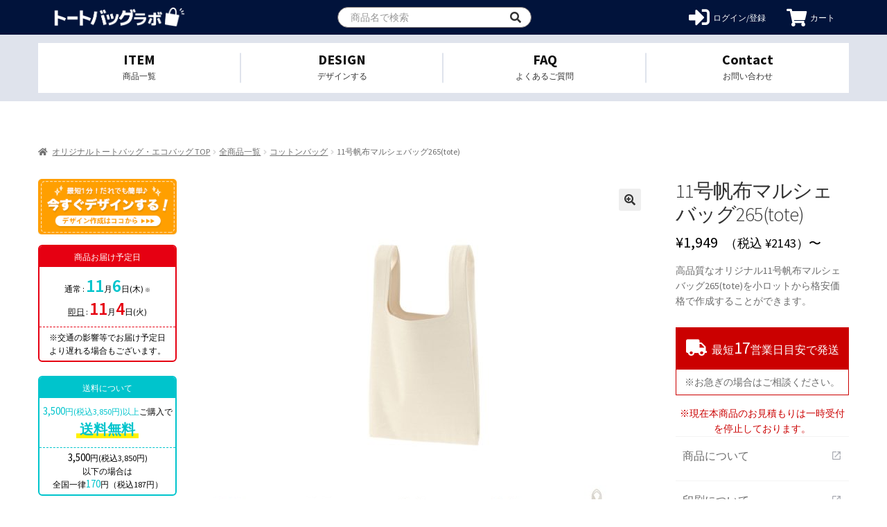

--- FILE ---
content_type: text/html; charset=UTF-8
request_url: https://original-totebag.com/products/nc0015
body_size: 26259
content:
<!doctype html>
<html lang="ja">
<head>
    <meta charset="UTF-8">
    <meta name="viewport" content="width=device-width, initial-scale=1.0, maximum-scale=1.0, minimum-scale=1.0 ,user-scalable=no">
    <meta property="og:type" content="website"/>
    <meta property="og:url" content="https://original-smaphocase.com/wp-admin/images/">
    <meta property="og:type" content="artcle"/>

    <link rel="shortcut icon" href="https://original-totebag.com/app/themes/hundred/images/tote_bag/favicon.png" />
      <!-- Global site tag (gtag.js) - Google Analytics -->
  <script async src="https://www.googletagmanager.com/gtag/js?id=UA-155528293-1"></script>
  <script>
    window.dataLayer = window.dataLayer || [];
    function gtag(){dataLayer.push(arguments);}
    gtag('js', new Date());
    gtag('config', 'UA-155528293-1', {
      'linker': {
        'domains': ['drawer.orilab.jp', 'orilab.jp']
      }
    });
  </script>
      <!-- Google Tag Manager -->
  <script>(function(w,d,s,l,i){w[l]=w[l]||[];w[l].push({'gtm.start':
  new Date().getTime(),event:'gtm.js'});var f=d.getElementsByTagName(s)[0],
  j=d.createElement(s),dl=l!='dataLayer'?'&l='+l:'';j.async=true;j.src=
  'https://www.googletagmanager.com/gtm.js?id='+i+dl;f.parentNode.insertBefore(j,f);
  })(window,document,'script','dataLayer','GTM-TKZQ6H4');</script>
  <!-- End Google Tag Manager -->

    <title>11号帆布マルシェバッグ265(tote) | オリジナルトートバッグ・エコバックを格安作成</title>

<!-- All In One SEO Pack 3.7.1[1365,1421] -->
<meta name="description"  content="高品質なオリジナル11号帆布マルシェバッグ265(tote)を小ロットから格安価格で作成することができます。" />

<script type="application/ld+json" class="aioseop-schema">{}</script>
<link rel="canonical" href="https://original-totebag.com/products/nc0015" />
<!-- All In One SEO Pack -->
<link rel='dns-prefetch' href='//original-totebag.com' />
<link rel='dns-prefetch' href='//unpkg.com' />
<link rel='dns-prefetch' href='//fonts.googleapis.com' />
<link rel='dns-prefetch' href='//cdnjs.cloudflare.com' />
<link rel='dns-prefetch' href='//s.w.org' />
<link rel="alternate" type="application/rss+xml" title="オリジナルトートバッグ・エコバッグラボ &raquo; フィード" href="https://original-totebag.com/feed" />
<link rel="alternate" type="application/rss+xml" title="オリジナルトートバッグ・エコバッグラボ &raquo; コメントフィード" href="https://original-totebag.com/comments/feed" />
<link rel="alternate" type="application/rss+xml" title="オリジナルトートバッグ・エコバッグラボ &raquo; 11号帆布マルシェバッグ265(tote) のコメントのフィード" href="https://original-totebag.com/products/nc0015/feed" />
<link rel='stylesheet' id='photoswipe-css'  href='https://original-totebag.com/app/plugins/woocommerce/assets/css/photoswipe/photoswipe.min.css?ver=4.8.0' media='print' onload="this.media='all'" />
<link rel='stylesheet' id='photoswipe-default-skin-css'  href='https://original-totebag.com/app/plugins/woocommerce/assets/css/photoswipe/default-skin/default-skin.min.css?ver=4.8.0' media='print' onload="this.media='all'" />
<style id='woocommerce-inline-inline-css'>
.woocommerce form .form-row .required { visibility: visible; }
</style>
<link rel='stylesheet' id='storefront-style-css'  href='https://original-totebag.com/app/themes/storefront/style.css?ver=2.9.0' media='all' />
<style id='storefront-style-inline-css'>

			.main-navigation ul li a,
			.site-title a,
			ul.menu li a,
			.site-branding h1 a,
			button.menu-toggle,
			button.menu-toggle:hover,
			.handheld-navigation .dropdown-toggle {
				color: #333333;
			}

			button.menu-toggle,
			button.menu-toggle:hover {
				border-color: #333333;
			}

			.main-navigation ul li a:hover,
			.main-navigation ul li:hover > a,
			.site-title a:hover,
			.site-header ul.menu li.current-menu-item > a {
				color: #747474;
			}

			table:not( .has-background ) th {
				background-color: #f8f8f8;
			}

			table:not( .has-background ) tbody td {
				background-color: #fdfdfd;
			}

			table:not( .has-background ) tbody tr:nth-child(2n) td,
			fieldset,
			fieldset legend {
				background-color: #fbfbfb;
			}

			.site-header,
			.secondary-navigation ul ul,
			.main-navigation ul.menu > li.menu-item-has-children:after,
			.secondary-navigation ul.menu ul,
			.storefront-handheld-footer-bar,
			.storefront-handheld-footer-bar ul li > a,
			.storefront-handheld-footer-bar ul li.search .site-search,
			button.menu-toggle,
			button.menu-toggle:hover {
				background-color: #ffffff;
			}

			p.site-description,
			.site-header,
			.storefront-handheld-footer-bar {
				color: #404040;
			}

			button.menu-toggle:after,
			button.menu-toggle:before,
			button.menu-toggle span:before {
				background-color: #333333;
			}

			h1, h2, h3, h4, h5, h6, .wc-block-grid__product-title {
				color: #333333;
			}

			.widget h1 {
				border-bottom-color: #333333;
			}

			body,
			.secondary-navigation a {
				color: #6d6d6d;
			}

			.widget-area .widget a,
			.hentry .entry-header .posted-on a,
			.hentry .entry-header .post-author a,
			.hentry .entry-header .post-comments a,
			.hentry .entry-header .byline a {
				color: #727272;
			}

			a {
				color: #96588a;
			}

			a:focus,
			button:focus,
			.button.alt:focus,
			input:focus,
			textarea:focus,
			input[type="button"]:focus,
			input[type="reset"]:focus,
			input[type="submit"]:focus,
			input[type="email"]:focus,
			input[type="tel"]:focus,
			input[type="url"]:focus,
			input[type="password"]:focus,
			input[type="search"]:focus {
				outline-color: #96588a;
			}

			button, input[type="button"], input[type="reset"], input[type="submit"], .button, .widget a.button {
				background-color: #eeeeee;
				border-color: #eeeeee;
				color: #333333;
			}

			button:hover, input[type="button"]:hover, input[type="reset"]:hover, input[type="submit"]:hover, .button:hover, .widget a.button:hover {
				background-color: #d5d5d5;
				border-color: #d5d5d5;
				color: #333333;
			}

			button.alt, input[type="button"].alt, input[type="reset"].alt, input[type="submit"].alt, .button.alt, .widget-area .widget a.button.alt {
				background-color: #333333;
				border-color: #333333;
				color: #ffffff;
			}

			button.alt:hover, input[type="button"].alt:hover, input[type="reset"].alt:hover, input[type="submit"].alt:hover, .button.alt:hover, .widget-area .widget a.button.alt:hover {
				background-color: #1a1a1a;
				border-color: #1a1a1a;
				color: #ffffff;
			}

			.pagination .page-numbers li .page-numbers.current {
				background-color: #e6e6e6;
				color: #636363;
			}

			#comments .comment-list .comment-content .comment-text {
				background-color: #f8f8f8;
			}

			.site-footer {
				background-color: #f0f0f0;
				color: #6d6d6d;
			}

			.site-footer a:not(.button):not(.components-button) {
				color: #333333;
			}

			.site-footer .storefront-handheld-footer-bar a:not(.button):not(.components-button) {
				color: #333333;
			}

			.site-footer h1, .site-footer h2, .site-footer h3, .site-footer h4, .site-footer h5, .site-footer h6, .site-footer .widget .widget-title, .site-footer .widget .widgettitle {
				color: #333333;
			}

			.page-template-template-homepage.has-post-thumbnail .type-page.has-post-thumbnail .entry-title {
				color: #000000;
			}

			.page-template-template-homepage.has-post-thumbnail .type-page.has-post-thumbnail .entry-content {
				color: #000000;
			}

			@media screen and ( min-width: 768px ) {
				.secondary-navigation ul.menu a:hover {
					color: #595959;
				}

				.secondary-navigation ul.menu a {
					color: #404040;
				}

				.main-navigation ul.menu ul.sub-menu,
				.main-navigation ul.nav-menu ul.children {
					background-color: #f0f0f0;
				}

				.site-header {
					border-bottom-color: #f0f0f0;
				}
			}
</style>
<link rel='stylesheet' id='storefront-icons-css'  href='https://original-totebag.com/app/themes/storefront/assets/css/base/icons.css?ver=2.9.0' media='print' onload="this.media='all'" />
<link rel='stylesheet' id='storefront-fonts-css'  href='https://fonts.googleapis.com/css?family=Source+Sans+Pro%3A400%2C300%2C300italic%2C400italic%2C600%2C700%2C900&#038;subset=latin%2Clatin-ext&#038;ver=2.9.0' media='print' onload="this.media='all'" />
<link rel='stylesheet' id='addtoany-css'  href='https://original-totebag.com/app/plugins/add-to-any/addtoany.min.css?ver=1.15' media='print' onload="this.media='all'" />
<link rel='stylesheet' id='storefront-woocommerce-style-css'  href='https://original-totebag.com/app/themes/storefront/assets/css/woocommerce/woocommerce.css?ver=2.9.0' media='print' onload="this.media='all'" />
<style id='storefront-woocommerce-style-inline-css'>

			a.cart-contents,
			.site-header-cart .widget_shopping_cart a {
				color: #333333;
			}

			a.cart-contents:hover,
			.site-header-cart .widget_shopping_cart a:hover,
			.site-header-cart:hover > li > a {
				color: #747474;
			}

			table.cart td.product-remove,
			table.cart td.actions {
				border-top-color: #ffffff;
			}

			.storefront-handheld-footer-bar ul li.cart .count {
				background-color: #333333;
				color: #ffffff;
				border-color: #ffffff;
			}

			.woocommerce-tabs ul.tabs li.active a,
			ul.products li.product .price,
			.onsale,
			.wc-block-grid__product-onsale,
			.widget_search form:before,
			.widget_product_search form:before {
				color: #6d6d6d;
			}

			.woocommerce-breadcrumb a,
			a.woocommerce-review-link,
			.product_meta a {
				color: #727272;
			}

			.wc-block-grid__product-onsale,
			.onsale {
				border-color: #6d6d6d;
			}

			.star-rating span:before,
			.quantity .plus, .quantity .minus,
			p.stars a:hover:after,
			p.stars a:after,
			.star-rating span:before,
			#payment .payment_methods li input[type=radio]:first-child:checked+label:before {
				color: #96588a;
			}

			.widget_price_filter .ui-slider .ui-slider-range,
			.widget_price_filter .ui-slider .ui-slider-handle {
				background-color: #96588a;
			}

			.order_details {
				background-color: #f8f8f8;
			}

			.order_details > li {
				border-bottom: 1px dotted #e3e3e3;
			}

			.order_details:before,
			.order_details:after {
				background: -webkit-linear-gradient(transparent 0,transparent 0),-webkit-linear-gradient(135deg,#f8f8f8 33.33%,transparent 33.33%),-webkit-linear-gradient(45deg,#f8f8f8 33.33%,transparent 33.33%)
			}

			#order_review {
				background-color: #ffffff;
			}

			#payment .payment_methods > li .payment_box,
			#payment .place-order {
				background-color: #fafafa;
			}

			#payment .payment_methods > li:not(.woocommerce-notice) {
				background-color: #f5f5f5;
			}

			#payment .payment_methods > li:not(.woocommerce-notice):hover {
				background-color: #f0f0f0;
			}

			.woocommerce-pagination .page-numbers li .page-numbers.current {
				background-color: #e6e6e6;
				color: #636363;
			}

			.wc-block-grid__product-onsale,
			.onsale,
			.woocommerce-pagination .page-numbers li .page-numbers:not(.current) {
				color: #6d6d6d;
			}

			p.stars a:before,
			p.stars a:hover~a:before,
			p.stars.selected a.active~a:before {
				color: #6d6d6d;
			}

			p.stars.selected a.active:before,
			p.stars:hover a:before,
			p.stars.selected a:not(.active):before,
			p.stars.selected a.active:before {
				color: #96588a;
			}

			.single-product div.product .woocommerce-product-gallery .woocommerce-product-gallery__trigger {
				background-color: #eeeeee;
				color: #333333;
			}

			.single-product div.product .woocommerce-product-gallery .woocommerce-product-gallery__trigger:hover {
				background-color: #d5d5d5;
				border-color: #d5d5d5;
				color: #333333;
			}

			.button.added_to_cart:focus,
			.button.wc-forward:focus {
				outline-color: #96588a;
			}

			.added_to_cart,
			.site-header-cart .widget_shopping_cart a.button,
			.wc-block-grid__products .wc-block-grid__product .wp-block-button__link {
				background-color: #eeeeee;
				border-color: #eeeeee;
				color: #333333;
			}

			.added_to_cart:hover,
			.site-header-cart .widget_shopping_cart a.button:hover,
			.wc-block-grid__products .wc-block-grid__product .wp-block-button__link:hover {
				background-color: #d5d5d5;
				border-color: #d5d5d5;
				color: #333333;
			}

			.added_to_cart.alt, .added_to_cart, .widget a.button.checkout {
				background-color: #333333;
				border-color: #333333;
				color: #ffffff;
			}

			.added_to_cart.alt:hover, .added_to_cart:hover, .widget a.button.checkout:hover {
				background-color: #1a1a1a;
				border-color: #1a1a1a;
				color: #ffffff;
			}

			.button.loading {
				color: #eeeeee;
			}

			.button.loading:hover {
				background-color: #eeeeee;
			}

			.button.loading:after {
				color: #333333;
			}

			@media screen and ( min-width: 768px ) {
				.site-header-cart .widget_shopping_cart,
				.site-header .product_list_widget li .quantity {
					color: #404040;
				}

				.site-header-cart .widget_shopping_cart .buttons,
				.site-header-cart .widget_shopping_cart .total {
					background-color: #f5f5f5;
				}

				.site-header-cart .widget_shopping_cart {
					background-color: #f0f0f0;
				}
			}
				.storefront-product-pagination a {
					color: #6d6d6d;
					background-color: #ffffff;
				}
				.storefront-sticky-add-to-cart {
					color: #6d6d6d;
					background-color: #ffffff;
				}

				.storefront-sticky-add-to-cart a:not(.button) {
					color: #333333;
				}
</style>
<link rel='stylesheet' id='storefront-child-style-css'  href='https://original-totebag.com/app/themes/hundred/style.css?ver=20210412004' media='print' onload="this.media='all'" />
<link rel='stylesheet' id='hundred_common_style_css-css'  href='https://original-totebag.com/app/themes/hundred/common.css?ver=20210412004' media='all' />
<link rel='stylesheet' id='hundred_layouts_css-css'  href='https://original-totebag.com/app/themes/hundred/layouts.css?ver=20210412004' media='all' />
<link rel='stylesheet' id='hundred_pages_css-css'  href='https://original-totebag.com/app/themes/hundred/pages.css?ver=20210412004' media='all' />
<link rel='stylesheet' id='editor_style_css-css'  href='https://original-totebag.com/app/themes/hundred/style_editor.css?ver=20210412004' media='all' />
<link rel='stylesheet' id='common-theme_css-css'  href='https://original-totebag.com/app/themes/hundred/orilab-l/css/common-theme.css?ver=20210412004' media='all' />
<link rel='stylesheet' id='slick-css'  href='//cdnjs.cloudflare.com/ajax/libs/slick-carousel/1.8.1/slick.min.css?ver=5.6' media='print' onload="this.media='all'" />
<link rel='stylesheet' id='slick-them-css'  href='//cdnjs.cloudflare.com/ajax/libs/slick-carousel/1.8.1/slick-theme.min.css?ver=5.6' media='print' onload="this.media='all'" />
<link rel='stylesheet' id='hundred_custom_style_css-css'  href='https://original-totebag.com/app/themes/hundred/orilab-l/css/custom.css?ver=20210412004' media='print' onload="this.media='all'" />
<link rel='stylesheet' id='material_icons-css'  href='//fonts.googleapis.com/css?family=Material+Icons%7CMaterial+Icons+Outlined%7CMaterial+Icons+Two+Tone%7CMaterial+Icons+Round%7CMaterial+Icons+Sharp&#038;ver=5.6' media='print' onload="this.media='all'" />
<script src='https://original-totebag.com/wp/wp-includes/js/jquery/jquery.min.js?ver=3.5.1' id='jquery-core-js'></script>
<script async src='https://original-totebag.com/wp/wp-includes/js/jquery/jquery-migrate.min.js?ver=3.3.2' id='jquery-migrate-js'></script>
<script async src='https://original-totebag.com/app/plugins/add-to-any/addtoany.min.js?ver=1.1' id='addtoany-js'></script>
<link rel="alternate" type="application/json+oembed" href="https://original-totebag.com/wp-json/oembed/1.0/embed?url=https%3A%2F%2Foriginal-totebag.com%2Fproducts%2Fnc0015" />
<link rel="alternate" type="text/xml+oembed" href="https://original-totebag.com/wp-json/oembed/1.0/embed?url=https%3A%2F%2Foriginal-totebag.com%2Fproducts%2Fnc0015&#038;format=xml" />

<script data-cfasync="false">
window.a2a_config=window.a2a_config||{};a2a_config.callbacks=[];a2a_config.overlays=[];a2a_config.templates={};a2a_localize = {
	Share: "Share",
	Save: "Save",
	Subscribe: "Subscribe",
	Email: "Email",
	Bookmark: "Bookmark",
	ShowAll: "Show all",
	ShowLess: "Show less",
	FindServices: "Find service(s)",
	FindAnyServiceToAddTo: "Instantly find any service to add to",
	PoweredBy: "Powered by",
	ShareViaEmail: "Share via email",
	SubscribeViaEmail: "Subscribe via email",
	BookmarkInYourBrowser: "Bookmark in your browser",
	BookmarkInstructions: "Press Ctrl+D or \u2318+D to bookmark this page",
	AddToYourFavorites: "Add to your favorites",
	SendFromWebOrProgram: "Send from any email address or email program",
	EmailProgram: "Email program",
	More: "More&#8230;",
	ThanksForSharing: "Thanks for sharing!",
	ThanksForFollowing: "Thanks for following!"
};

(function(d,s,a,b){a=d.createElement(s);b=d.getElementsByTagName(s)[0];a.async=1;a.src="https://static.addtoany.com/menu/page.js";b.parentNode.insertBefore(a,b);})(document,"script");
</script>
<script type="text/javascript">
	window._wp_rp_static_base_url = 'https://wprp.sovrn.com/static/';
	window._wp_rp_wp_ajax_url = "https://original-totebag.com/wp/wp-admin/admin-ajax.php";
	window._wp_rp_plugin_version = '3.6.4';
	window._wp_rp_post_id = '4658';
	window._wp_rp_num_rel_posts = '6';
	window._wp_rp_thumbnails = true;
	window._wp_rp_post_title = '11%E5%8F%B7%E5%B8%86%E5%B8%83%E3%83%9E%E3%83%AB%E3%82%B7%E3%82%A7%E3%83%90%E3%83%83%E3%82%B0265%28tote%29';
	window._wp_rp_post_tags = [];
	window._wp_rp_promoted_content = true;
</script>
<link rel="stylesheet" href="https://original-totebag.com/app/plugins/wordpress-23-related-posts-plugin/static/themes/vertical-m.css?version=3.6.4" />
	<noscript><style>.woocommerce-product-gallery{ opacity: 1 !important; }</style></noscript>
	<style>.recentcomments a{display:inline !important;padding:0 !important;margin:0 !important;}</style>
    
    
    <!-- サイドメニュー（PC用） -->
    <script type="text/javascript">
        //js header current
        jQuery(function ($) {
            console.log("ready!");
            $.post('https://api.orilab.jp/session', {
                "session": localStorage.getItem("UserLogin")
            }, function (serverResponse) {
                console.log("checksession");
            }).done(function () {
                console.log("done");
                $(".button-login").hide();
                $(".button-logged").show();

                $(".user-name-item").text(localStorage.getItem("UserNickName"));

                var currentHost = window.location.hostname;
                $("#append-session li").each(function (index) {
                    if ($(this).find('a')) {
                        $(this).find('a').attr('href', $(this).find('a').attr('href') + '&session=' + localStorage.getItem("UserLogin") + '&host=' + currentHost);
                    }
                });
                $("#logout_btn").attr('href', '');
                $(".main-nav__item:last-child").css("display", "none");
            }).fail(function (jqxhr, settings, ex) {
                console.log("fail");
                localStorage.clear();
                $(".button-logged").hide();
            });
        });

        jQuery(function ($) {
            var url = new URL(window.location.href);
            var logout = url.searchParams.get("logout");
            if (logout === 'true') {
                localStorage.clear();
            }

            $('.hover-menu').hover(function () {
                $(this).children('.sub-menu').show();
            }, function () {
                $(this).children('.sub-menu').hide();
            });

            $("#logout_btn, #logout_img").on('click', function () {
                $.post('https://api.orilab.jp/signout', {
                    "session": localStorage.getItem("UserLogin")
                }, function (serverResponse) {
                });

                localStorage.clear();
                window.location.href = window.location.origin
                return false
            });
        });
    </script>


    <!-- トグルメニュー（SP用） -->
    <script type="text/javascript">
        jQuery(function ($) {
            $('#menu-mobile-toggle-menu>.menu-item>a').click(function () {
                $(this).next('.sub-menu').slideToggle(1000);
            });
        });
    </script>

    <style>
      .block-top .logo {
        width: 235px;
        background: url('https://original-totebag.com/app/themes/hundred/images/tote_bag/logo.png') no-repeat 50% 50%;
        overflow: hidden;
        text-indent: -9999px;
        margin: 12px 0;
        background-size: 100% auto;
      }
      @media (max-width: 767px) {
        .block-top  .logo {
          width: 180px;
          margin:0;
        }
      }
    </style>
</head>

<body class="product-template-default single single-product postid-4658 wp-embed-responsive theme-storefront woocommerce woocommerce-page woocommerce-no-js group-blog storefront-secondary-navigation storefront-align-wide left-sidebar woocommerce-active">
      <!-- Google Tag Manager (noscript) -->
  <noscript><iframe src="https://www.googletagmanager.com/ns.html?id=GTM-TKZQ6H4"
  height="0" width="0" style="display:none;visibility:hidden"></iframe></noscript>
  <!-- End Google Tag Manager (noscript) -->

<div id="page" class="hfeed site">
    
    <header id="masthead" class="header-page " role="banner">
      <script>
jQuery(function ($) {
    if (localStorage.getItem("UserLogin") != null) {
        $('#header_login_btn').removeClass('show');
        $('#login_menu').show();

        $('.account-dropdown').addClass('is-login');
        $('a.link-account').click(function() {
            return false;
        });
    } else {
        $('#header_login_btn').addClass('show');
        $('#login_menu').hide();
    }
});
</script>

<div class="header-top">
    <div class="container">
        <div class="block-top">
            <h1 class="logo">
                <a href="https://original-totebag.com/" class="logo__link" style="">オリジナルトートバッグを1個から格安作成</a>
            </h1>
            <div class="pull-right search-form" id="myHeader">
                <form role="search" id="form-search-header-page" method="get" action="https://original-totebag.com/" class="int-text">
                    <input type="input" class="form-header__input" placeholder="商品名で検索" value="" name="s">
                    <input type="hidden" name="post_type" value="product">
                </form>
                <div class="button-box">
                    <button type="button" value="検索" title="検索" id="submit-form-search-header-page">
                        <i class="fas fa-search"></i>
                    </button>
                </div>
            </div>
            <div class="header-right-nav">
                <div class="dropdwn account-area">
                    <a class="link-account" id="login_menu" href="https://original-totebag.com/account">
                        <i class="fas fa-user-circle"></i>
                        <span class="icon-description d-pc">アカウント</span>
                    </a>
                    <ul class="dropdwn_menu account-dropdown" id="append-session">
                        <li><a class="dropdown-item user-name-item" href="#" style="font-weight: bold"></a></li>
                        <li><a class="dropdown-item" href="https://drawer.orilab.jp/index.html?url_site=https://original-totebag.com/&login_type=user">新規デザイン作成</a></li>
                        <li><a class="dropdown-item" href="https://orilab.jp/search.php?type=item&amp;design=my">MYデザイン</a></li>
                        <li><a class="dropdown-item" href="https://orilab.jp/search.php?type=pay">注文履歴</a></li>
                        <div class="dropdown-divider"></div>

                        <li><a class="dropdown-item" href="https://orilab.jp/search.php?type=item&design=my">販売する</a></li>
                        <li><a class="dropdown-item" href="https://orilab.jp/search.php?type=market_sales_details">売上レポート</a></li>
                        <li><a class="dropdown-item" href="https://orilab.jp/search.php?type=rewards">報酬支払明細</a></li>
                        <li><a class="dropdown-item" href="https://orilab.jp/edit.php?type=user#market-setting">販売ページ</a></li>
                        <li><a class="dropdown-item" href="https://orilab.jp/edit.php?type=user#market-bank-setting">報酬のお支払い</a></li>

                        <div class="dropdown-divider"></div>

                        <li><a class="dropdown-item" href="https://orilab.jp/edit.php?type=user">アカウント設定</a></li>
                        <li><a class="dropdown-item" href="https://orilab.jp/search.php?type=point_log">オリラボポイント</a></li>

                        <li><a class="dropdown-item" href="https://orilab.jp/search.php?type=card_information">クレジットカード</a></li>
                        <li><a class="dropdown-item" href="https://orilab.jp/page.php?p=store_info">直送ショップ情報</a></li>
                        <li><a class="dropdown-item" href="https://orilab.jp/edit.php?type=user&design=pass">パスワード変更</a></li>
                        <li><a class="dropdown-item" id="logout_btn" href="javascript:void(0);">ログアウト</a></li>
                        <li><a class="dropdown-item" href="https://orilab.jp/edit.php?type=user&design=delete">退会</a></li>
                    </ul>
                </div>
                <a href="https://original-totebag.com/account" id="header_login_btn" class="login">
                    <i class="fas fa-sign-in-alt"></i>
                    <span class="icon-description d-pc">ログイン/登録</span>
                </a>
                <a href="https://orilab.jp/page.php?p=cart" class="btn-tool-h button-cart">
                    <i class="fas fa-shopping-cart"></i>
                    <!-- <span class="budge-num">1</span> -->
                    <span class="icon-description d-pc">カート</span>
                </a>
                <div id="btn-nav-toggle" class="btn-nav-toggle">
                    <span></span>
                    <span></span>
                    <span></span>
                </div>
            </div>
            <div id="gloval-nav">
                <nav>
                    <div class="title-col">
                        SEARCH
                    </div>
                    <div class="content-col">
                        <div class="search-form-sp">
                            <form role="search" id="form-search-header-page" method="get" action="https://original-totebag.com/" class="int-text">
                                <input type="input" class="form-header__input" placeholder="商品名で検索" value="" name="s">
                                <input type="hidden" name="post_type" value="product">
                            </form>
                            <div class="button-box">
                                <button type="button" value="検索" title="検索" id="submit-form-search-header-page">
                                    <i class="fas fa-search"></i>
                                </button>
                            </div>
                        </div>
                        <a href="/" class="link-col-home">
                            <i class="fas fa-home"></i>
                            <br>
                            <span>ホームへ</span>
                        </a>
                        <a href="https://drawer.orilab.jp/index.html?url_site=https://original-totebag.com/" class="link-col-design btn-tool-h">
                            <div class="part-1">
                                何色プリントしても追加料金なし
                            </div>
                            <div class="part-2">
                                <i class="fas fa-pen-alt"></i>
                                今すぐデザインする
                            </div>
                        </a>
                    </div>

                                          <div class="content-col">
                        <li id="custom_html-6" class="widget_text widget widget_custom_html"><div class="textwidget custom-html-widget"><a href="/categories/all/mask"><img src="https://originallab-tote-bag.s3.ap-northeast-1.amazonaws.com/app/uploads/articles/mask_banner_01.png" alt="オリジナルマスク" /></a></div></li>
<li id="custom_html-5" class="widget_text widget widget_custom_html"><div class="textwidget custom-html-widget"></div></li>
                      </div>
                    

                                          <div class="title-col">
                          ITEM
                      </div>
                      <div class="content-col">
                          <ul>
                                                                                              <li>
                                      <a href="https://original-totebag.com/categories/all">
                                          全商品一覧                                      </a>
                                  </li>
                                                                                              <li>
                                      <a href="https://original-totebag.com/categories/all/zakka">雑貨</a>
                                  </li>
                                                                <li>
                                      <a href="https://original-totebag.com/categories/all/cotton_bag">コットンバッグ</a>
                                  </li>
                                                                <li>
                                      <a href="https://original-totebag.com/categories/all/canvas_tote_bag">キャンバストートバッグ</a>
                                  </li>
                                                                <li>
                                      <a href="https://original-totebag.com/categories/all/pouch">ポーチ</a>
                                  </li>
                                                                <li>
                                      <a href="https://original-totebag.com/categories/all/eco_bag">エコバッグ</a>
                                  </li>
                                                                <li>
                                      <a href="https://original-totebag.com/categories/all/shoulder_tote_bag">ショルダートートバッグ</a>
                                  </li>
                                                                <li>
                                      <a href="https://original-totebag.com/categories/all/non_woven_tote_bag">不織布トートバッグ</a>
                                  </li>
                                                                <li>
                                      <a href="https://original-totebag.com/categories/all/square_tote_bag">スクエアトートバッグ</a>
                                  </li>
                                                                <li>
                                      <a href="https://original-totebag.com/categories/all/mini_tote_bag">ミニトートバッグ</a>
                                  </li>
                                                                <li>
                                      <a href="https://original-totebag.com/categories/all/sacoche">サコッシュ</a>
                                  </li>
                                                                <li>
                                      <a href="https://original-totebag.com/categories/all/denim_tote_bag">デニムトートバッグ</a>
                                  </li>
                                                                <li>
                                      <a href="https://original-totebag.com/categories/all/fast_tote_bag">即日トートバッグ</a>
                                  </li>
                                                                <li>
                                      <a href="https://original-totebag.com/categories/all/clutch_bag">クラッチバッグ</a>
                                  </li>
                                                        </ul>
                      </div>
                                                                <div class="title-col">
                            サービス                        </div>
                        <div class="content-col">
                            <div class="custom-menu-class"><ul id="33" class="menu"><li id="menu-item-2184" class="menu-item menu-item-type-post_type menu-item-object-page menu-item-2184"><a href="https://original-totebag.com/lp_original_totebag">1個・小ロットから 格安で注文</a></li>
<li id="menu-item-2161" class="menu-item menu-item-type-custom menu-item-object-custom menu-item-2161"><a href="https://drawer.orilab.jp/index.html?url_site=https://original-totebag.com/">トートバッグをデザインする</a></li>
<li id="menu-item-2239" class="menu-item menu-item-type-post_type menu-item-object-page menu-item-2239"><a href="https://original-totebag.com/users_voice">お客様の声</a></li>
<li id="menu-item-2172" class="menu-item menu-item-type-custom menu-item-object-custom menu-item-has-children menu-item-2172"><a href="https://original-totebag.com/categories/all">様々な素材から制作する</a>
<ul class="sub-menu">
	<li id="menu-item-2169" class="menu-item menu-item-type-taxonomy menu-item-object-product_tag menu-item-2169"><a href="https://original-totebag.com/tags/%e3%82%ad%e3%83%a3%e3%83%b3%e3%83%90%e3%82%b9">┗ キャンバス</a></li>
	<li id="menu-item-2170" class="menu-item menu-item-type-taxonomy menu-item-object-product_tag menu-item-2170"><a href="https://original-totebag.com/tags/%e3%83%87%e3%83%8b%e3%83%a0">┗ デニム</a></li>
	<li id="menu-item-2171" class="menu-item menu-item-type-taxonomy menu-item-object-product_tag menu-item-2171"><a href="https://original-totebag.com/tags/%e3%82%b3%e3%83%83%e3%83%88%e3%83%b3">┗ コットン</a></li>
</ul>
</li>
</ul></div>                        </div>
                                        <div class="title-col">
                        INFORMATION
                    </div>
                    <div class="content-col">
                        <ul>
                            <li>
                                <a href="https://original-totebag.com/guide">ご利用ガイド</a>
                            </li>
                            <li>
                                <a href="https://original-totebag.com/flow">ご注文の流れ</a>
                            </li>
                                                            <li>
                                    <a href="https://original-totebag.com/dondonwari">ドンドン割</a>
                                </li>
                                                        <li>
                                                              <a href="https://spicelifehelp.zendesk.com/hc/ja/categories/360001397374" target="_blank" rel="noreferrer">よくあるご質問(FAQ)</a>
                                                          </li>
                            <li>
                                <a href="https://original-totebag.com/contact">お問い合わせ</a>
                            </li>
                            <!--
                            <li>
                                <a href="https://original-totebag.com/">サイトからのお知らせ</a>
                            </li>
-->
                                                        <li>
                                <a href="https://original-totebag.com/magazine">お役立ちコラム</a>
                            </li>
                                                                                </ul>
                    </div>
                </nav>
            </div>
        </div>
    </div>
    <div class="nav">
        <div class="container">
            <ul class="nav__list">
                <li class="nav__item">
                    <a href="https://original-totebag.com/categories/all" class="nav__link nav__link_basket">
                        <div>ITEM</div>
                        <span>商品一覧</span>
                    </a>
                                        <div class="menu-extend">
                        <ul class="menu-extend-list">
                                                                                        <li>
                                    <a href="https://original-totebag.com/categories/all">全商品一覧</a>
                                </li>
                                                                                                                    <li>
                                                              <a href="https://original-totebag.com/categories/all/zakka">雑貨</a>
                                                            </li>
                                                                                        <li>
                                                              <a href="https://original-totebag.com/categories/all/cotton_bag">コットンバッグ</a>
                                                            </li>
                                                                                        <li>
                                                              <a href="https://original-totebag.com/categories/all/canvas_tote_bag">キャンバストートバッグ</a>
                                                            </li>
                                                                                        <li>
                                                              <a href="https://original-totebag.com/categories/all/pouch">ポーチ</a>
                                                            </li>
                                                                                        <li>
                                                              <a href="https://original-totebag.com/categories/all/eco_bag">エコバッグ</a>
                                                            </li>
                                                                                        <li>
                                                              <a href="https://original-totebag.com/categories/all/shoulder_tote_bag">ショルダートートバッグ</a>
                                                            </li>
                                                                                        <li>
                                                              <a href="https://original-totebag.com/categories/all/non_woven_tote_bag">不織布トートバッグ</a>
                                                            </li>
                                                                                        <li>
                                                              <a href="https://original-totebag.com/categories/all/square_tote_bag">スクエアトートバッグ</a>
                                                            </li>
                                                                                        <li>
                                                              <a href="https://original-totebag.com/categories/all/mini_tote_bag">ミニトートバッグ</a>
                                                            </li>
                                                                                        <li>
                                                              <a href="https://original-totebag.com/categories/all/sacoche">サコッシュ</a>
                                                            </li>
                                                                                        <li>
                                                              <a href="https://original-totebag.com/categories/all/denim_tote_bag">デニムトートバッグ</a>
                                                            </li>
                                                                                        <li>
                                                              <a href="https://original-totebag.com/categories/all/fast_tote_bag">即日トートバッグ</a>
                                                            </li>
                                                                                        <li>
                                                              <a href="https://original-totebag.com/categories/all/clutch_bag">クラッチバッグ</a>
                                                            </li>
                                                    </ul>
                    </div>
                                  </li>
                                  <li class="nav__item">
                      <a href="https://drawer.orilab.jp/index.html?url_site=https://original-totebag.com/" class="nav__link nav__link_question btn-tool-h">
                          <div>DESIGN</div>
                          <span>デザインする</span>
                      </a>
                  </li>
                  <li class="nav__item">
                      <a href="https://spicelifehelp.zendesk.com/hc/ja/sections/360003205114-4" target="_blank" rel="noreferrer" class="nav__link nav__link_faq">
                          <div>FAQ</div>
                          <span>よくあるご質問</span>
                      </a>
                      <div class="menu-extend">
                          <ul class="menu-extend-list">
                              <li>
                                  <a href="https://spicelifehelp.zendesk.com/hc/ja/sections/360003243053-1" target="_blank" rel="noopener">注文方法</a>
                              </li>
                              <li>
                                  <a href="https://spicelifehelp.zendesk.com/hc/ja/sections/360003244373-2" target="_blank" rel="noopener">料金・支払い方法</a>
                              </li>
                              <li>
                                  <a href="https://spicelifehelp.zendesk.com/hc/ja/sections/360003205094-3" target="_blank" rel="noopener">お届け、配送について</a>
                              </li>
                              <li>
                                  <a href="https://spicelifehelp.zendesk.com/hc/ja/sections/360003205114-4" target="_blank" rel="noopener">印刷・色味について</a>
                              </li>
                              <!-- <li>
                                      <a href="https://spicelifehelp.zendesk.com/hc/ja/sections/360003539973-5" target="_blank" rel="noopener">製品について</a>
                                  </li> -->
                              <li>
                                  <a href="https://spicelifehelp.zendesk.com/hc/ja/sections/360003244393-6" target="_blank" rel="noopener">注文内容について</a>
                              </li>
                              <li>
                                  <a href="https://spicelifehelp.zendesk.com/hc/ja/sections/360003205134-7" target="_blank" rel="noopener">返品交換</a>
                              </li>
                              <li>
                                  <a href="https://spicelifehelp.zendesk.com/hc/ja/sections/360003205154-8" target="_blank" rel="noopener">アカウント/会員登録</a>
                              </li>
                          </ul>
                      </div>
                  </li>
                
                <li class="nav__item">
                    <a href="https://original-totebag.com/contact" class="nav__link nav__link_mail">
                        <div>Contact</div>
                        <span>お問い合わせ</span>
                    </a>
                </li>
            </ul>
        </div>
    </div>
    <!-- ハンバーガーメニューー（SP用） -->
    <script type="text/javascript">
    jQuery(function ($) {
        $('#btn-nav-toggle').on('click', function() {
            $('body').toggleClass('open');
        });
        $('#navigation li').on({
            'mouseenter': function() {
                var index = $(this).index();
                $('#nav-bg-wrap .nav-bg').eq(index).addClass('active');
            },
            'mouseleave': function() {
                var index = $(this).index();
                $('#nav-bg-wrap .nav-bg').eq(index).removeClass('active');
            }
        });
    });

    jQuery(document).ready(function($){
        $('.button-box').on('click', function (e){
            e.preventDefault();
            $('#form-search-header-page').submit();
        })
    })
    </script>
    </header>

    <div class="container">
    <div class="storefront-breadcrumb"><div class="col-full"><nav class="woocommerce-breadcrumb"><a href="https://original-totebag.com">オリジナルトートバッグ・エコバッグ TOP</a><span class="breadcrumb-separator"> / </span><a href="https://original-totebag.com/categories/all">全商品一覧</a><span class="breadcrumb-separator"> / </span><a href="https://original-totebag.com/categories/all/cotton_bag">コットンバッグ</a><span class="breadcrumb-separator"> / </span>11号帆布マルシェバッグ265(tote)</nav></div></div>    </div>

    <div id="content" class="site-content" tabindex="-1">

                <div class="container">
          <div class="col-full">

<div class="woocommerce"></div>
			<div id="primary" class="content-area">
			<main id="main" class="site-main" role="main">
		
					
			<div class="woocommerce-notices-wrapper"></div>
  <div id="product-4658" class="product type-product post-4658 status-publish first instock product_cat-eco_bag product_cat-cotton_bag product_tag-37 product_tag-39 has-post-thumbnail shipping-taxable purchasable product-type-simple">

    <div class="woocommerce-product-gallery woocommerce-product-gallery--with-images woocommerce-product-gallery--columns-5 images" data-columns="4" style="opacity: 0; transition: opacity .25s ease-in-out;">
	<figure class="woocommerce-product-gallery__wrapper">
		<div data-thumb="https://originallab-tote-bag.s3.ap-northeast-1.amazonaws.com/app/uploads/articles/8d0fa2dc931529d889038fe3c5d35f68-100x100.jpg" data-thumb-alt="" class="woocommerce-product-gallery__image"><a href="https://originallab-tote-bag.s3.ap-northeast-1.amazonaws.com/app/uploads/articles/8d0fa2dc931529d889038fe3c5d35f68.jpg"><img width="416" height="416" src="https://originallab-tote-bag.s3.ap-northeast-1.amazonaws.com/app/uploads/articles/8d0fa2dc931529d889038fe3c5d35f68-416x416.jpg" class="wp-post-image" alt="" loading="lazy" title="8d0fa2dc931529d889038fe3c5d35f68.jpg" data-caption="" data-src="https://originallab-tote-bag.s3.ap-northeast-1.amazonaws.com/app/uploads/articles/8d0fa2dc931529d889038fe3c5d35f68.jpg" data-large_image="https://originallab-tote-bag.s3.ap-northeast-1.amazonaws.com/app/uploads/articles/8d0fa2dc931529d889038fe3c5d35f68.jpg" data-large_image_width="1500" data-large_image_height="1500" srcset="https://originallab-tote-bag.s3.ap-northeast-1.amazonaws.com/app/uploads/articles/8d0fa2dc931529d889038fe3c5d35f68-416x416.jpg 416w, https://originallab-tote-bag.s3.ap-northeast-1.amazonaws.com/app/uploads/articles/8d0fa2dc931529d889038fe3c5d35f68-300x300.jpg 300w, https://originallab-tote-bag.s3.ap-northeast-1.amazonaws.com/app/uploads/articles/8d0fa2dc931529d889038fe3c5d35f68-1024x1024.jpg 1024w, https://originallab-tote-bag.s3.ap-northeast-1.amazonaws.com/app/uploads/articles/8d0fa2dc931529d889038fe3c5d35f68-150x150.jpg 150w, https://originallab-tote-bag.s3.ap-northeast-1.amazonaws.com/app/uploads/articles/8d0fa2dc931529d889038fe3c5d35f68-768x768.jpg 768w, https://originallab-tote-bag.s3.ap-northeast-1.amazonaws.com/app/uploads/articles/8d0fa2dc931529d889038fe3c5d35f68-324x324.jpg 324w, https://originallab-tote-bag.s3.ap-northeast-1.amazonaws.com/app/uploads/articles/8d0fa2dc931529d889038fe3c5d35f68-100x100.jpg 100w, https://originallab-tote-bag.s3.ap-northeast-1.amazonaws.com/app/uploads/articles/8d0fa2dc931529d889038fe3c5d35f68.jpg 1500w" sizes="(max-width: 416px) 100vw, 416px" /></a></div><div data-thumb="https://originallab-tote-bag.s3.ap-northeast-1.amazonaws.com/app/uploads/articles/c54ad7b2c3c2e869880f298e3b9ba89c-100x100.jpg" data-thumb-alt="" class="woocommerce-product-gallery__image"><a href="https://originallab-tote-bag.s3.ap-northeast-1.amazonaws.com/app/uploads/articles/c54ad7b2c3c2e869880f298e3b9ba89c.jpg"><img width="416" height="416" src="https://originallab-tote-bag.s3.ap-northeast-1.amazonaws.com/app/uploads/articles/c54ad7b2c3c2e869880f298e3b9ba89c-416x416.jpg" class="" alt="" loading="lazy" title="c54ad7b2c3c2e869880f298e3b9ba89c.jpg" data-caption="" data-src="https://originallab-tote-bag.s3.ap-northeast-1.amazonaws.com/app/uploads/articles/c54ad7b2c3c2e869880f298e3b9ba89c.jpg" data-large_image="https://originallab-tote-bag.s3.ap-northeast-1.amazonaws.com/app/uploads/articles/c54ad7b2c3c2e869880f298e3b9ba89c.jpg" data-large_image_width="1500" data-large_image_height="1500" srcset="https://originallab-tote-bag.s3.ap-northeast-1.amazonaws.com/app/uploads/articles/c54ad7b2c3c2e869880f298e3b9ba89c-416x416.jpg 416w, https://originallab-tote-bag.s3.ap-northeast-1.amazonaws.com/app/uploads/articles/c54ad7b2c3c2e869880f298e3b9ba89c-300x300.jpg 300w, https://originallab-tote-bag.s3.ap-northeast-1.amazonaws.com/app/uploads/articles/c54ad7b2c3c2e869880f298e3b9ba89c-1024x1024.jpg 1024w, https://originallab-tote-bag.s3.ap-northeast-1.amazonaws.com/app/uploads/articles/c54ad7b2c3c2e869880f298e3b9ba89c-150x150.jpg 150w, https://originallab-tote-bag.s3.ap-northeast-1.amazonaws.com/app/uploads/articles/c54ad7b2c3c2e869880f298e3b9ba89c-768x768.jpg 768w, https://originallab-tote-bag.s3.ap-northeast-1.amazonaws.com/app/uploads/articles/c54ad7b2c3c2e869880f298e3b9ba89c-324x324.jpg 324w, https://originallab-tote-bag.s3.ap-northeast-1.amazonaws.com/app/uploads/articles/c54ad7b2c3c2e869880f298e3b9ba89c-100x100.jpg 100w, https://originallab-tote-bag.s3.ap-northeast-1.amazonaws.com/app/uploads/articles/c54ad7b2c3c2e869880f298e3b9ba89c.jpg 1500w" sizes="(max-width: 416px) 100vw, 416px" /></a></div><div data-thumb="https://originallab-tote-bag.s3.ap-northeast-1.amazonaws.com/app/uploads/articles/c12133903e9f8b88eaeffa3ad38e4027-100x100.jpg" data-thumb-alt="" class="woocommerce-product-gallery__image"><a href="https://originallab-tote-bag.s3.ap-northeast-1.amazonaws.com/app/uploads/articles/c12133903e9f8b88eaeffa3ad38e4027.jpg"><img width="416" height="416" src="https://originallab-tote-bag.s3.ap-northeast-1.amazonaws.com/app/uploads/articles/c12133903e9f8b88eaeffa3ad38e4027-416x416.jpg" class="" alt="" loading="lazy" title="c12133903e9f8b88eaeffa3ad38e4027.jpg" data-caption="" data-src="https://originallab-tote-bag.s3.ap-northeast-1.amazonaws.com/app/uploads/articles/c12133903e9f8b88eaeffa3ad38e4027.jpg" data-large_image="https://originallab-tote-bag.s3.ap-northeast-1.amazonaws.com/app/uploads/articles/c12133903e9f8b88eaeffa3ad38e4027.jpg" data-large_image_width="1500" data-large_image_height="1500" srcset="https://originallab-tote-bag.s3.ap-northeast-1.amazonaws.com/app/uploads/articles/c12133903e9f8b88eaeffa3ad38e4027-416x416.jpg 416w, https://originallab-tote-bag.s3.ap-northeast-1.amazonaws.com/app/uploads/articles/c12133903e9f8b88eaeffa3ad38e4027-300x300.jpg 300w, https://originallab-tote-bag.s3.ap-northeast-1.amazonaws.com/app/uploads/articles/c12133903e9f8b88eaeffa3ad38e4027-1024x1024.jpg 1024w, https://originallab-tote-bag.s3.ap-northeast-1.amazonaws.com/app/uploads/articles/c12133903e9f8b88eaeffa3ad38e4027-150x150.jpg 150w, https://originallab-tote-bag.s3.ap-northeast-1.amazonaws.com/app/uploads/articles/c12133903e9f8b88eaeffa3ad38e4027-768x768.jpg 768w, https://originallab-tote-bag.s3.ap-northeast-1.amazonaws.com/app/uploads/articles/c12133903e9f8b88eaeffa3ad38e4027-324x324.jpg 324w, https://originallab-tote-bag.s3.ap-northeast-1.amazonaws.com/app/uploads/articles/c12133903e9f8b88eaeffa3ad38e4027-100x100.jpg 100w, https://originallab-tote-bag.s3.ap-northeast-1.amazonaws.com/app/uploads/articles/c12133903e9f8b88eaeffa3ad38e4027.jpg 1500w" sizes="(max-width: 416px) 100vw, 416px" /></a></div><div data-thumb="https://originallab-tote-bag.s3.ap-northeast-1.amazonaws.com/app/uploads/articles/8218c571ec9ae0accbd7d0320193ca6f-100x100.jpg" data-thumb-alt="" class="woocommerce-product-gallery__image"><a href="https://originallab-tote-bag.s3.ap-northeast-1.amazonaws.com/app/uploads/articles/8218c571ec9ae0accbd7d0320193ca6f.jpg"><img width="416" height="416" src="https://originallab-tote-bag.s3.ap-northeast-1.amazonaws.com/app/uploads/articles/8218c571ec9ae0accbd7d0320193ca6f-416x416.jpg" class="" alt="" loading="lazy" title="8218c571ec9ae0accbd7d0320193ca6f.jpg" data-caption="" data-src="https://originallab-tote-bag.s3.ap-northeast-1.amazonaws.com/app/uploads/articles/8218c571ec9ae0accbd7d0320193ca6f.jpg" data-large_image="https://originallab-tote-bag.s3.ap-northeast-1.amazonaws.com/app/uploads/articles/8218c571ec9ae0accbd7d0320193ca6f.jpg" data-large_image_width="1500" data-large_image_height="1500" srcset="https://originallab-tote-bag.s3.ap-northeast-1.amazonaws.com/app/uploads/articles/8218c571ec9ae0accbd7d0320193ca6f-416x416.jpg 416w, https://originallab-tote-bag.s3.ap-northeast-1.amazonaws.com/app/uploads/articles/8218c571ec9ae0accbd7d0320193ca6f-300x300.jpg 300w, https://originallab-tote-bag.s3.ap-northeast-1.amazonaws.com/app/uploads/articles/8218c571ec9ae0accbd7d0320193ca6f-1024x1024.jpg 1024w, https://originallab-tote-bag.s3.ap-northeast-1.amazonaws.com/app/uploads/articles/8218c571ec9ae0accbd7d0320193ca6f-150x150.jpg 150w, https://originallab-tote-bag.s3.ap-northeast-1.amazonaws.com/app/uploads/articles/8218c571ec9ae0accbd7d0320193ca6f-768x768.jpg 768w, https://originallab-tote-bag.s3.ap-northeast-1.amazonaws.com/app/uploads/articles/8218c571ec9ae0accbd7d0320193ca6f-324x324.jpg 324w, https://originallab-tote-bag.s3.ap-northeast-1.amazonaws.com/app/uploads/articles/8218c571ec9ae0accbd7d0320193ca6f-100x100.jpg 100w, https://originallab-tote-bag.s3.ap-northeast-1.amazonaws.com/app/uploads/articles/8218c571ec9ae0accbd7d0320193ca6f.jpg 1500w" sizes="(max-width: 416px) 100vw, 416px" /></a></div><div data-thumb="https://originallab-tote-bag.s3.ap-northeast-1.amazonaws.com/app/uploads/articles/c5ce3855a946155a47cc360162bb1212-100x100.jpg" data-thumb-alt="" class="woocommerce-product-gallery__image"><a href="https://originallab-tote-bag.s3.ap-northeast-1.amazonaws.com/app/uploads/articles/c5ce3855a946155a47cc360162bb1212.jpg"><img width="416" height="416" src="https://originallab-tote-bag.s3.ap-northeast-1.amazonaws.com/app/uploads/articles/c5ce3855a946155a47cc360162bb1212-416x416.jpg" class="" alt="" loading="lazy" title="c5ce3855a946155a47cc360162bb1212.jpg" data-caption="" data-src="https://originallab-tote-bag.s3.ap-northeast-1.amazonaws.com/app/uploads/articles/c5ce3855a946155a47cc360162bb1212.jpg" data-large_image="https://originallab-tote-bag.s3.ap-northeast-1.amazonaws.com/app/uploads/articles/c5ce3855a946155a47cc360162bb1212.jpg" data-large_image_width="1500" data-large_image_height="1500" srcset="https://originallab-tote-bag.s3.ap-northeast-1.amazonaws.com/app/uploads/articles/c5ce3855a946155a47cc360162bb1212-416x416.jpg 416w, https://originallab-tote-bag.s3.ap-northeast-1.amazonaws.com/app/uploads/articles/c5ce3855a946155a47cc360162bb1212-300x300.jpg 300w, https://originallab-tote-bag.s3.ap-northeast-1.amazonaws.com/app/uploads/articles/c5ce3855a946155a47cc360162bb1212-1024x1024.jpg 1024w, https://originallab-tote-bag.s3.ap-northeast-1.amazonaws.com/app/uploads/articles/c5ce3855a946155a47cc360162bb1212-150x150.jpg 150w, https://originallab-tote-bag.s3.ap-northeast-1.amazonaws.com/app/uploads/articles/c5ce3855a946155a47cc360162bb1212-768x768.jpg 768w, https://originallab-tote-bag.s3.ap-northeast-1.amazonaws.com/app/uploads/articles/c5ce3855a946155a47cc360162bb1212-324x324.jpg 324w, https://originallab-tote-bag.s3.ap-northeast-1.amazonaws.com/app/uploads/articles/c5ce3855a946155a47cc360162bb1212-100x100.jpg 100w, https://originallab-tote-bag.s3.ap-northeast-1.amazonaws.com/app/uploads/articles/c5ce3855a946155a47cc360162bb1212.jpg 1500w" sizes="(max-width: 416px) 100vw, 416px" /></a></div><div data-thumb="https://originallab-tote-bag.s3.ap-northeast-1.amazonaws.com/app/uploads/articles/e9ab7c6d4d978a5aa06eed4a91449fab-100x100.jpg" data-thumb-alt="" class="woocommerce-product-gallery__image"><a href="https://originallab-tote-bag.s3.ap-northeast-1.amazonaws.com/app/uploads/articles/e9ab7c6d4d978a5aa06eed4a91449fab.jpg"><img width="416" height="416" src="https://originallab-tote-bag.s3.ap-northeast-1.amazonaws.com/app/uploads/articles/e9ab7c6d4d978a5aa06eed4a91449fab-416x416.jpg" class="" alt="" loading="lazy" title="e9ab7c6d4d978a5aa06eed4a91449fab.jpg" data-caption="" data-src="https://originallab-tote-bag.s3.ap-northeast-1.amazonaws.com/app/uploads/articles/e9ab7c6d4d978a5aa06eed4a91449fab.jpg" data-large_image="https://originallab-tote-bag.s3.ap-northeast-1.amazonaws.com/app/uploads/articles/e9ab7c6d4d978a5aa06eed4a91449fab.jpg" data-large_image_width="1500" data-large_image_height="1500" srcset="https://originallab-tote-bag.s3.ap-northeast-1.amazonaws.com/app/uploads/articles/e9ab7c6d4d978a5aa06eed4a91449fab-416x416.jpg 416w, https://originallab-tote-bag.s3.ap-northeast-1.amazonaws.com/app/uploads/articles/e9ab7c6d4d978a5aa06eed4a91449fab-300x300.jpg 300w, https://originallab-tote-bag.s3.ap-northeast-1.amazonaws.com/app/uploads/articles/e9ab7c6d4d978a5aa06eed4a91449fab-1024x1024.jpg 1024w, https://originallab-tote-bag.s3.ap-northeast-1.amazonaws.com/app/uploads/articles/e9ab7c6d4d978a5aa06eed4a91449fab-150x150.jpg 150w, https://originallab-tote-bag.s3.ap-northeast-1.amazonaws.com/app/uploads/articles/e9ab7c6d4d978a5aa06eed4a91449fab-768x768.jpg 768w, https://originallab-tote-bag.s3.ap-northeast-1.amazonaws.com/app/uploads/articles/e9ab7c6d4d978a5aa06eed4a91449fab-324x324.jpg 324w, https://originallab-tote-bag.s3.ap-northeast-1.amazonaws.com/app/uploads/articles/e9ab7c6d4d978a5aa06eed4a91449fab-100x100.jpg 100w, https://originallab-tote-bag.s3.ap-northeast-1.amazonaws.com/app/uploads/articles/e9ab7c6d4d978a5aa06eed4a91449fab.jpg 1500w" sizes="(max-width: 416px) 100vw, 416px" /></a></div><div data-thumb="https://originallab-tote-bag.s3.ap-northeast-1.amazonaws.com/app/uploads/articles/474901cc4b07f3c3e60e99a6d47bbfe9-100x100.jpg" data-thumb-alt="" class="woocommerce-product-gallery__image"><a href="https://originallab-tote-bag.s3.ap-northeast-1.amazonaws.com/app/uploads/articles/474901cc4b07f3c3e60e99a6d47bbfe9.jpg"><img width="416" height="416" src="https://originallab-tote-bag.s3.ap-northeast-1.amazonaws.com/app/uploads/articles/474901cc4b07f3c3e60e99a6d47bbfe9-416x416.jpg" class="" alt="" loading="lazy" title="474901cc4b07f3c3e60e99a6d47bbfe9.jpg" data-caption="" data-src="https://originallab-tote-bag.s3.ap-northeast-1.amazonaws.com/app/uploads/articles/474901cc4b07f3c3e60e99a6d47bbfe9.jpg" data-large_image="https://originallab-tote-bag.s3.ap-northeast-1.amazonaws.com/app/uploads/articles/474901cc4b07f3c3e60e99a6d47bbfe9.jpg" data-large_image_width="1500" data-large_image_height="1500" srcset="https://originallab-tote-bag.s3.ap-northeast-1.amazonaws.com/app/uploads/articles/474901cc4b07f3c3e60e99a6d47bbfe9-416x416.jpg 416w, https://originallab-tote-bag.s3.ap-northeast-1.amazonaws.com/app/uploads/articles/474901cc4b07f3c3e60e99a6d47bbfe9-300x300.jpg 300w, https://originallab-tote-bag.s3.ap-northeast-1.amazonaws.com/app/uploads/articles/474901cc4b07f3c3e60e99a6d47bbfe9-1024x1024.jpg 1024w, https://originallab-tote-bag.s3.ap-northeast-1.amazonaws.com/app/uploads/articles/474901cc4b07f3c3e60e99a6d47bbfe9-150x150.jpg 150w, https://originallab-tote-bag.s3.ap-northeast-1.amazonaws.com/app/uploads/articles/474901cc4b07f3c3e60e99a6d47bbfe9-768x768.jpg 768w, https://originallab-tote-bag.s3.ap-northeast-1.amazonaws.com/app/uploads/articles/474901cc4b07f3c3e60e99a6d47bbfe9-324x324.jpg 324w, https://originallab-tote-bag.s3.ap-northeast-1.amazonaws.com/app/uploads/articles/474901cc4b07f3c3e60e99a6d47bbfe9-100x100.jpg 100w, https://originallab-tote-bag.s3.ap-northeast-1.amazonaws.com/app/uploads/articles/474901cc4b07f3c3e60e99a6d47bbfe9.jpg 1500w" sizes="(max-width: 416px) 100vw, 416px" /></a></div><div data-thumb="https://originallab-tote-bag.s3.ap-northeast-1.amazonaws.com/app/uploads/articles/217a80165269d3ad0a201658c00f1380-100x100.jpg" data-thumb-alt="" class="woocommerce-product-gallery__image"><a href="https://originallab-tote-bag.s3.ap-northeast-1.amazonaws.com/app/uploads/articles/217a80165269d3ad0a201658c00f1380.jpg"><img width="416" height="416" src="https://originallab-tote-bag.s3.ap-northeast-1.amazonaws.com/app/uploads/articles/217a80165269d3ad0a201658c00f1380-416x416.jpg" class="" alt="" loading="lazy" title="217a80165269d3ad0a201658c00f1380.jpg" data-caption="" data-src="https://originallab-tote-bag.s3.ap-northeast-1.amazonaws.com/app/uploads/articles/217a80165269d3ad0a201658c00f1380.jpg" data-large_image="https://originallab-tote-bag.s3.ap-northeast-1.amazonaws.com/app/uploads/articles/217a80165269d3ad0a201658c00f1380.jpg" data-large_image_width="1500" data-large_image_height="1500" srcset="https://originallab-tote-bag.s3.ap-northeast-1.amazonaws.com/app/uploads/articles/217a80165269d3ad0a201658c00f1380-416x416.jpg 416w, https://originallab-tote-bag.s3.ap-northeast-1.amazonaws.com/app/uploads/articles/217a80165269d3ad0a201658c00f1380-300x300.jpg 300w, https://originallab-tote-bag.s3.ap-northeast-1.amazonaws.com/app/uploads/articles/217a80165269d3ad0a201658c00f1380-1024x1024.jpg 1024w, https://originallab-tote-bag.s3.ap-northeast-1.amazonaws.com/app/uploads/articles/217a80165269d3ad0a201658c00f1380-150x150.jpg 150w, https://originallab-tote-bag.s3.ap-northeast-1.amazonaws.com/app/uploads/articles/217a80165269d3ad0a201658c00f1380-768x768.jpg 768w, https://originallab-tote-bag.s3.ap-northeast-1.amazonaws.com/app/uploads/articles/217a80165269d3ad0a201658c00f1380-324x324.jpg 324w, https://originallab-tote-bag.s3.ap-northeast-1.amazonaws.com/app/uploads/articles/217a80165269d3ad0a201658c00f1380-100x100.jpg 100w, https://originallab-tote-bag.s3.ap-northeast-1.amazonaws.com/app/uploads/articles/217a80165269d3ad0a201658c00f1380.jpg 1500w" sizes="(max-width: 416px) 100vw, 416px" /></a></div><div data-thumb="https://originallab-tote-bag.s3.ap-northeast-1.amazonaws.com/app/uploads/articles/7bbd89a480a15f3ecc4c9840e55e49a4-100x100.jpg" data-thumb-alt="" class="woocommerce-product-gallery__image"><a href="https://originallab-tote-bag.s3.ap-northeast-1.amazonaws.com/app/uploads/articles/7bbd89a480a15f3ecc4c9840e55e49a4.jpg"><img width="416" height="416" src="https://originallab-tote-bag.s3.ap-northeast-1.amazonaws.com/app/uploads/articles/7bbd89a480a15f3ecc4c9840e55e49a4-416x416.jpg" class="" alt="" loading="lazy" title="7bbd89a480a15f3ecc4c9840e55e49a4.jpg" data-caption="" data-src="https://originallab-tote-bag.s3.ap-northeast-1.amazonaws.com/app/uploads/articles/7bbd89a480a15f3ecc4c9840e55e49a4.jpg" data-large_image="https://originallab-tote-bag.s3.ap-northeast-1.amazonaws.com/app/uploads/articles/7bbd89a480a15f3ecc4c9840e55e49a4.jpg" data-large_image_width="750" data-large_image_height="750" srcset="https://originallab-tote-bag.s3.ap-northeast-1.amazonaws.com/app/uploads/articles/7bbd89a480a15f3ecc4c9840e55e49a4-416x416.jpg 416w, https://originallab-tote-bag.s3.ap-northeast-1.amazonaws.com/app/uploads/articles/7bbd89a480a15f3ecc4c9840e55e49a4-300x300.jpg 300w, https://originallab-tote-bag.s3.ap-northeast-1.amazonaws.com/app/uploads/articles/7bbd89a480a15f3ecc4c9840e55e49a4-150x150.jpg 150w, https://originallab-tote-bag.s3.ap-northeast-1.amazonaws.com/app/uploads/articles/7bbd89a480a15f3ecc4c9840e55e49a4-324x324.jpg 324w, https://originallab-tote-bag.s3.ap-northeast-1.amazonaws.com/app/uploads/articles/7bbd89a480a15f3ecc4c9840e55e49a4-100x100.jpg 100w, https://originallab-tote-bag.s3.ap-northeast-1.amazonaws.com/app/uploads/articles/7bbd89a480a15f3ecc4c9840e55e49a4.jpg 750w" sizes="(max-width: 416px) 100vw, 416px" /></a></div><div data-thumb="https://originallab-tote-bag.s3.ap-northeast-1.amazonaws.com/app/uploads/articles/130cae782dc0b4272b94ee312d7c368a-100x100.jpg" data-thumb-alt="" class="woocommerce-product-gallery__image"><a href="https://originallab-tote-bag.s3.ap-northeast-1.amazonaws.com/app/uploads/articles/130cae782dc0b4272b94ee312d7c368a.jpg"><img width="416" height="416" src="https://originallab-tote-bag.s3.ap-northeast-1.amazonaws.com/app/uploads/articles/130cae782dc0b4272b94ee312d7c368a-416x416.jpg" class="" alt="" loading="lazy" title="130cae782dc0b4272b94ee312d7c368a.jpg" data-caption="" data-src="https://originallab-tote-bag.s3.ap-northeast-1.amazonaws.com/app/uploads/articles/130cae782dc0b4272b94ee312d7c368a.jpg" data-large_image="https://originallab-tote-bag.s3.ap-northeast-1.amazonaws.com/app/uploads/articles/130cae782dc0b4272b94ee312d7c368a.jpg" data-large_image_width="750" data-large_image_height="750" srcset="https://originallab-tote-bag.s3.ap-northeast-1.amazonaws.com/app/uploads/articles/130cae782dc0b4272b94ee312d7c368a-416x416.jpg 416w, https://originallab-tote-bag.s3.ap-northeast-1.amazonaws.com/app/uploads/articles/130cae782dc0b4272b94ee312d7c368a-300x300.jpg 300w, https://originallab-tote-bag.s3.ap-northeast-1.amazonaws.com/app/uploads/articles/130cae782dc0b4272b94ee312d7c368a-150x150.jpg 150w, https://originallab-tote-bag.s3.ap-northeast-1.amazonaws.com/app/uploads/articles/130cae782dc0b4272b94ee312d7c368a-324x324.jpg 324w, https://originallab-tote-bag.s3.ap-northeast-1.amazonaws.com/app/uploads/articles/130cae782dc0b4272b94ee312d7c368a-100x100.jpg 100w, https://originallab-tote-bag.s3.ap-northeast-1.amazonaws.com/app/uploads/articles/130cae782dc0b4272b94ee312d7c368a.jpg 750w" sizes="(max-width: 416px) 100vw, 416px" /></a></div><div data-thumb="https://originallab-tote-bag.s3.ap-northeast-1.amazonaws.com/app/uploads/articles/71466b7a3e60a567d449fa97ce2f2aca-100x100.jpg" data-thumb-alt="" class="woocommerce-product-gallery__image"><a href="https://originallab-tote-bag.s3.ap-northeast-1.amazonaws.com/app/uploads/articles/71466b7a3e60a567d449fa97ce2f2aca.jpg"><img width="416" height="416" src="https://originallab-tote-bag.s3.ap-northeast-1.amazonaws.com/app/uploads/articles/71466b7a3e60a567d449fa97ce2f2aca-416x416.jpg" class="" alt="" loading="lazy" title="71466b7a3e60a567d449fa97ce2f2aca.jpg" data-caption="" data-src="https://originallab-tote-bag.s3.ap-northeast-1.amazonaws.com/app/uploads/articles/71466b7a3e60a567d449fa97ce2f2aca.jpg" data-large_image="https://originallab-tote-bag.s3.ap-northeast-1.amazonaws.com/app/uploads/articles/71466b7a3e60a567d449fa97ce2f2aca.jpg" data-large_image_width="750" data-large_image_height="750" srcset="https://originallab-tote-bag.s3.ap-northeast-1.amazonaws.com/app/uploads/articles/71466b7a3e60a567d449fa97ce2f2aca-416x416.jpg 416w, https://originallab-tote-bag.s3.ap-northeast-1.amazonaws.com/app/uploads/articles/71466b7a3e60a567d449fa97ce2f2aca-300x300.jpg 300w, https://originallab-tote-bag.s3.ap-northeast-1.amazonaws.com/app/uploads/articles/71466b7a3e60a567d449fa97ce2f2aca-150x150.jpg 150w, https://originallab-tote-bag.s3.ap-northeast-1.amazonaws.com/app/uploads/articles/71466b7a3e60a567d449fa97ce2f2aca-324x324.jpg 324w, https://originallab-tote-bag.s3.ap-northeast-1.amazonaws.com/app/uploads/articles/71466b7a3e60a567d449fa97ce2f2aca-100x100.jpg 100w, https://originallab-tote-bag.s3.ap-northeast-1.amazonaws.com/app/uploads/articles/71466b7a3e60a567d449fa97ce2f2aca.jpg 750w" sizes="(max-width: 416px) 100vw, 416px" /></a></div><div data-thumb="https://originallab-tote-bag.s3.ap-northeast-1.amazonaws.com/app/uploads/articles/508af35124aff8c396c5fc1e44f54905-100x100.jpg" data-thumb-alt="" class="woocommerce-product-gallery__image"><a href="https://originallab-tote-bag.s3.ap-northeast-1.amazonaws.com/app/uploads/articles/508af35124aff8c396c5fc1e44f54905.jpg"><img width="416" height="416" src="https://originallab-tote-bag.s3.ap-northeast-1.amazonaws.com/app/uploads/articles/508af35124aff8c396c5fc1e44f54905-416x416.jpg" class="" alt="" loading="lazy" title="508af35124aff8c396c5fc1e44f54905.jpg" data-caption="" data-src="https://originallab-tote-bag.s3.ap-northeast-1.amazonaws.com/app/uploads/articles/508af35124aff8c396c5fc1e44f54905.jpg" data-large_image="https://originallab-tote-bag.s3.ap-northeast-1.amazonaws.com/app/uploads/articles/508af35124aff8c396c5fc1e44f54905.jpg" data-large_image_width="750" data-large_image_height="750" srcset="https://originallab-tote-bag.s3.ap-northeast-1.amazonaws.com/app/uploads/articles/508af35124aff8c396c5fc1e44f54905-416x416.jpg 416w, https://originallab-tote-bag.s3.ap-northeast-1.amazonaws.com/app/uploads/articles/508af35124aff8c396c5fc1e44f54905-300x300.jpg 300w, https://originallab-tote-bag.s3.ap-northeast-1.amazonaws.com/app/uploads/articles/508af35124aff8c396c5fc1e44f54905-150x150.jpg 150w, https://originallab-tote-bag.s3.ap-northeast-1.amazonaws.com/app/uploads/articles/508af35124aff8c396c5fc1e44f54905-324x324.jpg 324w, https://originallab-tote-bag.s3.ap-northeast-1.amazonaws.com/app/uploads/articles/508af35124aff8c396c5fc1e44f54905-100x100.jpg 100w, https://originallab-tote-bag.s3.ap-northeast-1.amazonaws.com/app/uploads/articles/508af35124aff8c396c5fc1e44f54905.jpg 750w" sizes="(max-width: 416px) 100vw, 416px" /></a></div><div data-thumb="https://originallab-tote-bag.s3.ap-northeast-1.amazonaws.com/app/uploads/articles/a0308f1ce23a572001cec6d8bb08dce1-100x100.jpg" data-thumb-alt="" class="woocommerce-product-gallery__image"><a href="https://originallab-tote-bag.s3.ap-northeast-1.amazonaws.com/app/uploads/articles/a0308f1ce23a572001cec6d8bb08dce1.jpg"><img width="416" height="416" src="https://originallab-tote-bag.s3.ap-northeast-1.amazonaws.com/app/uploads/articles/a0308f1ce23a572001cec6d8bb08dce1-416x416.jpg" class="" alt="" loading="lazy" title="a0308f1ce23a572001cec6d8bb08dce1.jpg" data-caption="" data-src="https://originallab-tote-bag.s3.ap-northeast-1.amazonaws.com/app/uploads/articles/a0308f1ce23a572001cec6d8bb08dce1.jpg" data-large_image="https://originallab-tote-bag.s3.ap-northeast-1.amazonaws.com/app/uploads/articles/a0308f1ce23a572001cec6d8bb08dce1.jpg" data-large_image_width="750" data-large_image_height="750" srcset="https://originallab-tote-bag.s3.ap-northeast-1.amazonaws.com/app/uploads/articles/a0308f1ce23a572001cec6d8bb08dce1-416x416.jpg 416w, https://originallab-tote-bag.s3.ap-northeast-1.amazonaws.com/app/uploads/articles/a0308f1ce23a572001cec6d8bb08dce1-300x300.jpg 300w, https://originallab-tote-bag.s3.ap-northeast-1.amazonaws.com/app/uploads/articles/a0308f1ce23a572001cec6d8bb08dce1-150x150.jpg 150w, https://originallab-tote-bag.s3.ap-northeast-1.amazonaws.com/app/uploads/articles/a0308f1ce23a572001cec6d8bb08dce1-324x324.jpg 324w, https://originallab-tote-bag.s3.ap-northeast-1.amazonaws.com/app/uploads/articles/a0308f1ce23a572001cec6d8bb08dce1-100x100.jpg 100w, https://originallab-tote-bag.s3.ap-northeast-1.amazonaws.com/app/uploads/articles/a0308f1ce23a572001cec6d8bb08dce1.jpg 750w" sizes="(max-width: 416px) 100vw, 416px" /></a></div>	</figure>
</div>

    <div class="summary entry-summary">
        <h1 class="product_title entry-title">11号帆布マルシェバッグ265(tote)</h1>    <p class="price">
        <span class="woocommerce-Price-amount amount"><bdi><span class="woocommerce-Price-currencySymbol">&yen;</span>1,949</bdi></span>        <span class="tax_included">（税込 &yen;2143）〜</span>
    </p>


<div class="woocommerce-product-details__short-description">
	<p>高品質なオリジナル11号帆布マルシェバッグ265(tote)を小ロットから格安価格で作成することができます。</p>
</div>


<style>
    .delivery-col {
        background-color: #cb0000;
        padding: 11px 11px;
        color: #fff;
        text-align: center;
    }
    .delivery-col i {
        font-size: 24px;
        padding-right: 7px;
    }
    .delivery-col .delivery-date-col {
        font-size: 24px;
    }
    .delivery-bottom-col {
        border: 1px solid #cb0000;
        padding: 7px;
        text-align: center;
        font-size: 14px;
    }
    .tmix-truck:before {
        content: "\e959";
    }
    i {
        font-family: 'tmix-icon';
        speak: none;
        font-style: normal;
        font-weight: normal;
        font-variant: normal;
        text-transform: none;
        line-height: 1;
        -webkit-font-smoothing: antialiased;
        -moz-osx-font-smoothing: grayscale;
    }
    .silk_item_product .text{
        color: #F48F09;
        font-size: 14px;
        margin-bottom: 13px;
        text-align: center;
    }
    .silk_item_product .square_btn span{
        font-size: 15px;
        margin-left: 0px;
    }
</style>
                <div class="silk_item_product">
        <div class="delivery-col"><i class="fa fa-truck" aria-hidden="true"></i>最短<span class="delivery-date-col">17</span>営業日目安で発送</div>
        <div class="delivery-bottom-col" >※お急ぎの場合はご相談ください。</div>
        
        <div class="text-note" style="font-size: 14px; color: #cb0000; text-align: center; margin-top: 15px">※現在本商品のお見積もりは一時受付を停止しております。</div>    </div>
    
<ul class="product_details">
  <li>
    <label for="popup_about_product" class="popup_open_btn">商品について<i class="material-icons">open_in_new</i></label>
  </li>
  <li>
    <label for="popup_about_print" class="popup_open_btn">印刷について<i class="material-icons">open_in_new</i></label>
  </li>
  <li>
    <label for="about_return" class="popup_open_btn">返品交換について<i class="material-icons">open_in_new</i></label>
  </li>
  <li>
    <label for="about_payment" class="popup_open_btn">支払い方法<i class="material-icons">open_in_new</i></label>
  </li>
</ul>




<div class="popup_wrap">
  <input id="popup_about_product" type="checkbox">
  <div class="popup_overlay">
    <label for="popup_about_product" class="popup_trigger"></label>
    <div class="popup_content">
      <label for="popup_about_product" class="close_btn">×</label>
      <h2>商品について</h2>
      <div>
              <h3>商品の素材</h3>
          <div>綿100%</div>
      
      
              <h3>サイズ</h3>
          <div>F</div>
      
                <h3>サイズ詳細</h3>
          <div><table><tbody><tr><th>単位: cm</th><th>F</th></tr><tr><td>縦</td><td>31</td></tr><tr><td>横</td><td>26.5</td></tr><tr><td>持ち手</td><td>34</td></tr><tr><td>マチ</td><td>14</td></tr></tbody></table><p>※サイズは商品の実寸を平置きで計測しております。繊維製品は2cm前後の誤差が出る場合があります。<br />※商品によりプリント時のプレス処理に伴って生地が伸縮する場合があります。</p></div>
            </div>

      
          </div>
  </div>
</div>
<div class="popup_wrap">
  <input id="popup_about_print" type="checkbox">
  <div class="popup_overlay">
    <label for="popup_about_print" class="popup_trigger"></label>
    <div class="popup_content">
      <label for="popup_about_print" class="close_btn">×</label>
      <h2>印刷について</h2>
      <div>
              <h3>印刷手法</h3>
          <div>シルクスクリーン</div>
      
              <h3>印刷領域</h3>
              <img src="https://orilab-production.s3-ap-northeast-1.amazonaws.com/DesignImages/6396e03b-346c-484a-90c4-734e0a1e0041.jpg" alt="印刷領域">
                    <p style="font-size: 14px;">
                ※ご予算・納期・ご希望内容によってご案内可能な印刷可能範囲が異なる場合がございます。詳細はお問い合わせください。
            </p>
                    
                  </div>
    </div>
  </div>
</div>


<div class="popup_wrap">
  <input id="popup_other_note" type="checkbox">
  <div class="popup_overlay">
    <label for="popup_other_note" class="popup_trigger"></label>
    <div class="popup_content">
      <label for="popup_other_note" class="close_btn">×</label>
      <h2>その他の注意事項</h2>
      <div>
              </div>
    </div>
  </div>
</div>


<div class="popup_wrap">
  <input id="about_return" type="checkbox">
  <div class="popup_overlay">
    <label for="about_return" class="popup_trigger"></label>
    <div class="popup_content">
      <label for="about_return" class="close_btn">×</label>
      <h2>返品交換について</h2>
      <div>
                  <h3>返品について</h3>
  ご注文いただくと、素材等の手配がシステム上で自動的に実行されます。<br>
  そのため、大変恐れ入りますがご注文後の変更は受け付ける事ができかねます。<br>
  <br>

          <h3>交換について</h3>
  交換をご希望の場合、再制作後に代替品をお送り致しますが、別商品への変更などはおうけできません。また、万が一、代替品が「在庫なし」となっている場合、返金対応となりますので予めご了承ください。<br>
              </div>
    </div>
  </div>
</div>
<div class="popup_wrap">
  <input id="about_payment" type="checkbox">
  <div class="popup_overlay">
    <label for="about_payment" class="popup_trigger"></label>
    <div class="popup_content">
      <label for="about_payment" class="close_btn">×</label>
      <h2>支払い方法</h2>
      <div>
                  <div>
            ・クレジットカード（Visa/MasterCard/JCB/American Express/Diners Club/Discover）<br>
            ・銀行振込<br>
            ・代金引換
          </div>
          <br>

          <div>
            送料は、一律170円（税込187円）となります。<br>
            ※商品代金3,500円以上（税込3,850円）購入の場合、送料は無料となります。
          </div>
              </div>
    </div>
  </div>
</div>
<div class="product_meta">

	
	
	<span class="posted_in">カテゴリー: <a href="https://original-totebag.com/categories/all/eco_bag" rel="tag">エコバッグ</a>, <a href="https://original-totebag.com/categories/all/cotton_bag" rel="tag">コットンバッグ</a></span>
	<span class="tagged_as">タグ: <a href="https://original-totebag.com/tags/%e3%82%b3%e3%83%83%e3%83%88%e3%83%b3" rel="tag">コットン</a>, <a href="https://original-totebag.com/tags/%e3%83%9e%e3%83%81%e3%81%82%e3%82%8a" rel="tag">マチあり</a></span>
	
</div>

    </div>
    <div class="price__list">
            </div>
        <div class="silk_price_list">
            </div>

    
	<section class="related products">

					<h2>関連商品</h2>
				
		<ul class="products columns-3">

			
					<li class="product type-product post-5032 status-publish first instock product_cat-cotton_bag product_tag-36 product_tag-39 has-post-thumbnail shipping-taxable purchasable product-type-simple">
	<a href="https://original-totebag.com/products/e51033" class="woocommerce-LoopProduct-link woocommerce-loop-product__link"><img width="324" height="324" src="https://originallab-tote-bag.s3.ap-northeast-1.amazonaws.com/app/uploads/articles/cdba7bed457e0332b7307852543b8496-324x324.jpg" class="attachment-woocommerce_thumbnail size-woocommerce_thumbnail" alt="" loading="lazy" srcset="https://originallab-tote-bag.s3.ap-northeast-1.amazonaws.com/app/uploads/articles/cdba7bed457e0332b7307852543b8496-324x324.jpg 324w, https://originallab-tote-bag.s3.ap-northeast-1.amazonaws.com/app/uploads/articles/cdba7bed457e0332b7307852543b8496-300x300.jpg 300w, https://originallab-tote-bag.s3.ap-northeast-1.amazonaws.com/app/uploads/articles/cdba7bed457e0332b7307852543b8496-150x150.jpg 150w, https://originallab-tote-bag.s3.ap-northeast-1.amazonaws.com/app/uploads/articles/cdba7bed457e0332b7307852543b8496-416x416.jpg 416w, https://originallab-tote-bag.s3.ap-northeast-1.amazonaws.com/app/uploads/articles/cdba7bed457e0332b7307852543b8496-100x100.jpg 100w, https://originallab-tote-bag.s3.ap-northeast-1.amazonaws.com/app/uploads/articles/cdba7bed457e0332b7307852543b8496.jpg 750w" sizes="(max-width: 324px) 100vw, 324px" /><h2 class="woocommerce-loop-product__title">【販促品】キャンバスボトルバッグ ナチュラル(tote)</h2>
	<div class="price-outer">
		<p class="down_price">
      <span class="amount"><span class="woocommerce-Price-amount amount"><bdi><span class="woocommerce-Price-currencySymbol">&yen;</span>385</bdi></span>        <small style="white-space:nowrap;">（税込 &yen;423）</small>
      </span>
		</p>
        	</div>

</a></li>

			
					<li class="product type-product post-2707 status-publish instock product_cat-cotton_bag product_tag-37 product_tag-39 has-post-thumbnail shipping-taxable purchasable product-type-simple">
	<a href="https://original-totebag.com/products/h50401" class="woocommerce-LoopProduct-link woocommerce-loop-product__link"><img width="324" height="324" src="https://originallab-tote-bag.s3.ap-northeast-1.amazonaws.com/app/uploads/articles/0add56c6024ca099cd5c8950cebe00c7-324x324.jpg" class="attachment-woocommerce_thumbnail size-woocommerce_thumbnail" alt="" loading="lazy" srcset="https://originallab-tote-bag.s3.ap-northeast-1.amazonaws.com/app/uploads/articles/0add56c6024ca099cd5c8950cebe00c7-324x324.jpg 324w, https://originallab-tote-bag.s3.ap-northeast-1.amazonaws.com/app/uploads/articles/0add56c6024ca099cd5c8950cebe00c7-300x300.jpg 300w, https://originallab-tote-bag.s3.ap-northeast-1.amazonaws.com/app/uploads/articles/0add56c6024ca099cd5c8950cebe00c7-1024x1024.jpg 1024w, https://originallab-tote-bag.s3.ap-northeast-1.amazonaws.com/app/uploads/articles/0add56c6024ca099cd5c8950cebe00c7-150x150.jpg 150w, https://originallab-tote-bag.s3.ap-northeast-1.amazonaws.com/app/uploads/articles/0add56c6024ca099cd5c8950cebe00c7-768x768.jpg 768w, https://originallab-tote-bag.s3.ap-northeast-1.amazonaws.com/app/uploads/articles/0add56c6024ca099cd5c8950cebe00c7-416x416.jpg 416w, https://originallab-tote-bag.s3.ap-northeast-1.amazonaws.com/app/uploads/articles/0add56c6024ca099cd5c8950cebe00c7-100x100.jpg 100w, https://originallab-tote-bag.s3.ap-northeast-1.amazonaws.com/app/uploads/articles/0add56c6024ca099cd5c8950cebe00c7.jpg 1500w" sizes="(max-width: 324px) 100vw, 324px" /><h2 class="woocommerce-loop-product__title">コロリドコットンエコバッグ ナチュラル(tote)</h2>
	<div class="price-outer">
		<p class="down_price">
      <span class="amount"><span class="woocommerce-Price-amount amount"><bdi><span class="woocommerce-Price-currencySymbol">&yen;</span>282</bdi></span>        <small style="white-space:nowrap;">（税込 &yen;310）</small>
      </span>
		</p>
        	</div>

</a></li>

			
					<li class="product type-product post-2743 status-publish last instock product_cat-eco_bag product_cat-cotton_bag product_tag-l product_tag-37 product_tag-39 has-post-thumbnail shipping-taxable purchasable product-type-simple">
	<a href="https://original-totebag.com/products/h50303" class="woocommerce-LoopProduct-link woocommerce-loop-product__link"><img width="324" height="324" src="https://originallab-tote-bag.s3.ap-northeast-1.amazonaws.com/app/uploads/articles/da40e7516d9c9fe89b81ff98ee17ad6f-324x324.jpg" class="attachment-woocommerce_thumbnail size-woocommerce_thumbnail" alt="" loading="lazy" srcset="https://originallab-tote-bag.s3.ap-northeast-1.amazonaws.com/app/uploads/articles/da40e7516d9c9fe89b81ff98ee17ad6f-324x324.jpg 324w, https://originallab-tote-bag.s3.ap-northeast-1.amazonaws.com/app/uploads/articles/da40e7516d9c9fe89b81ff98ee17ad6f-300x300.jpg 300w, https://originallab-tote-bag.s3.ap-northeast-1.amazonaws.com/app/uploads/articles/da40e7516d9c9fe89b81ff98ee17ad6f-150x150.jpg 150w, https://originallab-tote-bag.s3.ap-northeast-1.amazonaws.com/app/uploads/articles/da40e7516d9c9fe89b81ff98ee17ad6f-416x416.jpg 416w, https://originallab-tote-bag.s3.ap-northeast-1.amazonaws.com/app/uploads/articles/da40e7516d9c9fe89b81ff98ee17ad6f-100x100.jpg 100w, https://originallab-tote-bag.s3.ap-northeast-1.amazonaws.com/app/uploads/articles/da40e7516d9c9fe89b81ff98ee17ad6f.jpg 750w" sizes="(max-width: 324px) 100vw, 324px" /><h2 class="woocommerce-loop-product__title">コロリドコットンマルシェバッグ(L) ナチュラル(tote)</h2>
	<div class="price-outer">
		<p class="down_price">
      <span class="amount"><span class="woocommerce-Price-amount amount"><bdi><span class="woocommerce-Price-currencySymbol">&yen;</span>500</bdi></span>        <small style="white-space:nowrap;">（税込 &yen;550）</small>
      </span>
		</p>
        	</div>

</a></li>

			
		</ul>

	</section>
	<section class="random_products other_products products">
  <h2>他のカテゴリの商品</h2>
<ul class="products columns-3">
<li class="product type-product post-7625 status-publish first instock product_cat-shoulder_tote_bag product_tag-m product_tag-38 product_tag-39 has-post-thumbnail shipping-taxable purchasable product-type-simple">
	<a href="https://original-totebag.com/products/tr-0933-006" class="woocommerce-LoopProduct-link woocommerce-loop-product__link"><img width="324" height="324" src="https://originallab-tote-bag.s3.ap-northeast-1.amazonaws.com/app/uploads/articles/0627a26a6128f166878f5f98ff89c48f-324x324.png" class="attachment-woocommerce_thumbnail size-woocommerce_thumbnail" alt="" loading="lazy" srcset="https://originallab-tote-bag.s3.ap-northeast-1.amazonaws.com/app/uploads/articles/0627a26a6128f166878f5f98ff89c48f-324x324.png 324w, https://originallab-tote-bag.s3.ap-northeast-1.amazonaws.com/app/uploads/articles/0627a26a6128f166878f5f98ff89c48f-300x300.png 300w, https://originallab-tote-bag.s3.ap-northeast-1.amazonaws.com/app/uploads/articles/0627a26a6128f166878f5f98ff89c48f-150x150.png 150w, https://originallab-tote-bag.s3.ap-northeast-1.amazonaws.com/app/uploads/articles/0627a26a6128f166878f5f98ff89c48f-416x416.png 416w, https://originallab-tote-bag.s3.ap-northeast-1.amazonaws.com/app/uploads/articles/0627a26a6128f166878f5f98ff89c48f-100x100.png 100w, https://originallab-tote-bag.s3.ap-northeast-1.amazonaws.com/app/uploads/articles/0627a26a6128f166878f5f98ff89c48f.png 500w" sizes="(max-width: 324px) 100vw, 324px" /><h2 class="woocommerce-loop-product__title">デニム保冷トート（M）　インディゴ(MS)</h2>
	<div class="price-outer">
		<p class="down_price">
      <span class="amount"><span class="woocommerce-Price-amount amount"><bdi><span class="woocommerce-Price-currencySymbol">&yen;</span>1,788</bdi></span>        <small style="white-space:nowrap;">（税込 &yen;1966）</small>
      </span>
		</p>
        	</div>

</a></li>
<li class="product type-product post-4175 status-publish instock product_cat-mini_tote_bag product_tag-39 has-post-thumbnail shipping-taxable purchasable product-type-simple">
	<a href="https://original-totebag.com/products/k52446" class="woocommerce-LoopProduct-link woocommerce-loop-product__link"><img width="324" height="324" src="https://originallab-tote-bag.s3.ap-northeast-1.amazonaws.com/app/uploads/articles/92173edb479e11dfa1845f4adb66833c-324x324.jpg" class="attachment-woocommerce_thumbnail size-woocommerce_thumbnail" alt="" loading="lazy" srcset="https://originallab-tote-bag.s3.ap-northeast-1.amazonaws.com/app/uploads/articles/92173edb479e11dfa1845f4adb66833c-324x324.jpg 324w, https://originallab-tote-bag.s3.ap-northeast-1.amazonaws.com/app/uploads/articles/92173edb479e11dfa1845f4adb66833c-300x300.jpg 300w, https://originallab-tote-bag.s3.ap-northeast-1.amazonaws.com/app/uploads/articles/92173edb479e11dfa1845f4adb66833c-150x150.jpg 150w, https://originallab-tote-bag.s3.ap-northeast-1.amazonaws.com/app/uploads/articles/92173edb479e11dfa1845f4adb66833c-416x416.jpg 416w, https://originallab-tote-bag.s3.ap-northeast-1.amazonaws.com/app/uploads/articles/92173edb479e11dfa1845f4adb66833c-100x100.jpg 100w, https://originallab-tote-bag.s3.ap-northeast-1.amazonaws.com/app/uploads/articles/92173edb479e11dfa1845f4adb66833c.jpg 750w" sizes="(max-width: 324px) 100vw, 324px" /><h2 class="woocommerce-loop-product__title">ECO クリア・スクエアミニバッグ クリア(tote)</h2>
	<div class="price-outer">
		<p class="down_price">
      <span class="amount"><span class="woocommerce-Price-amount amount"><bdi><span class="woocommerce-Price-currencySymbol">&yen;</span>379</bdi></span>        <small style="white-space:nowrap;">（税込 &yen;416）</small>
      </span>
		</p>
        	</div>

</a></li>
<li class="product type-product post-2750 status-publish last instock product_cat-sacoche product_tag-s product_tag-37 product_tag-45 product_tag-40 has-post-thumbnail shipping-taxable purchasable product-type-simple">
	<a href="https://original-totebag.com/products/h50210" class="woocommerce-LoopProduct-link woocommerce-loop-product__link"><img width="324" height="324" src="https://originallab-tote-bag.s3.ap-northeast-1.amazonaws.com/app/uploads/articles/fff68c2033f466034db4a616a917ad46-324x324.jpg" class="attachment-woocommerce_thumbnail size-woocommerce_thumbnail" alt="" loading="lazy" srcset="https://originallab-tote-bag.s3.ap-northeast-1.amazonaws.com/app/uploads/articles/fff68c2033f466034db4a616a917ad46-324x324.jpg 324w, https://originallab-tote-bag.s3.ap-northeast-1.amazonaws.com/app/uploads/articles/fff68c2033f466034db4a616a917ad46-300x300.jpg 300w, https://originallab-tote-bag.s3.ap-northeast-1.amazonaws.com/app/uploads/articles/fff68c2033f466034db4a616a917ad46-1024x1024.jpg 1024w, https://originallab-tote-bag.s3.ap-northeast-1.amazonaws.com/app/uploads/articles/fff68c2033f466034db4a616a917ad46-150x150.jpg 150w, https://originallab-tote-bag.s3.ap-northeast-1.amazonaws.com/app/uploads/articles/fff68c2033f466034db4a616a917ad46-768x768.jpg 768w, https://originallab-tote-bag.s3.ap-northeast-1.amazonaws.com/app/uploads/articles/fff68c2033f466034db4a616a917ad46-416x416.jpg 416w, https://originallab-tote-bag.s3.ap-northeast-1.amazonaws.com/app/uploads/articles/fff68c2033f466034db4a616a917ad46-100x100.jpg 100w, https://originallab-tote-bag.s3.ap-northeast-1.amazonaws.com/app/uploads/articles/fff68c2033f466034db4a616a917ad46.jpg 1500w" sizes="(max-width: 324px) 100vw, 324px" /><h2 class="woocommerce-loop-product__title">コロリドコットンサコッシュ(S) ナチュラル(tote)</h2>
	<div class="price-outer">
		<p class="down_price">
      <span class="amount"><span class="woocommerce-Price-amount amount"><bdi><span class="woocommerce-Price-currencySymbol">&yen;</span>237</bdi></span>        <small style="white-space:nowrap;">（税込 &yen;260）</small>
      </span>
		</p>
        	</div>

</a></li>
</ul>
</section>
  <section class="section-cpn-noline rankking ranking_products">

      <h2 class="title-section title-underline">


          オリジナルエコバッグ人気ランキング
      </h2>
    <div class="ranking-list">
              <div class="ranking-item">
          <div class="ranking-img">
            <a href="https://original-totebag.com/products/2361">
              <img width="250" height="250" src="https://originallab-tote-bag.s3.ap-northeast-1.amazonaws.com/app/uploads/articles/67e214faef41b8172f213a8a5eee567a-416x416.jpg" class="attachment-250x350 size-250x350" alt="" loading="lazy" srcset="https://originallab-tote-bag.s3.ap-northeast-1.amazonaws.com/app/uploads/articles/67e214faef41b8172f213a8a5eee567a.jpg 750w, https://originallab-tote-bag.s3.ap-northeast-1.amazonaws.com/app/uploads/articles/67e214faef41b8172f213a8a5eee567a-300x300.jpg 300w, https://originallab-tote-bag.s3.ap-northeast-1.amazonaws.com/app/uploads/articles/67e214faef41b8172f213a8a5eee567a-150x150.jpg 150w, https://originallab-tote-bag.s3.ap-northeast-1.amazonaws.com/app/uploads/articles/67e214faef41b8172f213a8a5eee567a-324x324.jpg 324w, https://originallab-tote-bag.s3.ap-northeast-1.amazonaws.com/app/uploads/articles/67e214faef41b8172f213a8a5eee567a-416x416.jpg 416w, https://originallab-tote-bag.s3.ap-northeast-1.amazonaws.com/app/uploads/articles/67e214faef41b8172f213a8a5eee567a-100x100.jpg 100w" sizes="(max-width: 250px) 100vw, 250px" />            </a>
          </div>
          <div class="ranking-body">
              <h3 class="ranking-title">
                  <a href="https://original-totebag.com/products/2361">リサイクルコットンマルシェバッグ(tote)</a>
              </h3>
            <div class="ranking-price"><span>&yen;423</span>
              <small>（税込 &yen;465）</small>
            </div>
                      </div>
        </div>
              <div class="ranking-item">
          <div class="ranking-img">
            <a href="https://original-totebag.com/products/2320">
              <img width="250" height="250" src="https://originallab-tote-bag.s3.ap-northeast-1.amazonaws.com/app/uploads/articles/6047fde84dabe6f22d19bbcd99577bb9-416x416.jpg" class="attachment-250x350 size-250x350" alt="" loading="lazy" srcset="https://originallab-tote-bag.s3.ap-northeast-1.amazonaws.com/app/uploads/articles/6047fde84dabe6f22d19bbcd99577bb9.jpg 750w, https://originallab-tote-bag.s3.ap-northeast-1.amazonaws.com/app/uploads/articles/6047fde84dabe6f22d19bbcd99577bb9-300x300.jpg 300w, https://originallab-tote-bag.s3.ap-northeast-1.amazonaws.com/app/uploads/articles/6047fde84dabe6f22d19bbcd99577bb9-150x150.jpg 150w, https://originallab-tote-bag.s3.ap-northeast-1.amazonaws.com/app/uploads/articles/6047fde84dabe6f22d19bbcd99577bb9-324x324.jpg 324w, https://originallab-tote-bag.s3.ap-northeast-1.amazonaws.com/app/uploads/articles/6047fde84dabe6f22d19bbcd99577bb9-416x416.jpg 416w, https://originallab-tote-bag.s3.ap-northeast-1.amazonaws.com/app/uploads/articles/6047fde84dabe6f22d19bbcd99577bb9-100x100.jpg 100w" sizes="(max-width: 250px) 100vw, 250px" />            </a>
          </div>
          <div class="ranking-body">
              <h3 class="ranking-title">
                  <a href="https://original-totebag.com/products/2320">たためるカラフルコンパクトエコバッグ(tote)</a>
              </h3>
            <div class="ranking-price"><span>&yen;221</span>
              <small>（税込 &yen;243）</small>
            </div>
                      </div>
        </div>
              <div class="ranking-item">
          <div class="ranking-img">
            <a href="https://original-totebag.com/products/2275">
              <img width="250" height="250" src="https://originallab-tote-bag.s3.ap-northeast-1.amazonaws.com/app/uploads/articles/37d7dbdb4d10a509487a5a0d5c8ec9f9-416x416.jpg" class="attachment-250x350 size-250x350" alt="" loading="lazy" srcset="https://originallab-tote-bag.s3.ap-northeast-1.amazonaws.com/app/uploads/articles/37d7dbdb4d10a509487a5a0d5c8ec9f9.jpg 750w, https://originallab-tote-bag.s3.ap-northeast-1.amazonaws.com/app/uploads/articles/37d7dbdb4d10a509487a5a0d5c8ec9f9-300x300.jpg 300w, https://originallab-tote-bag.s3.ap-northeast-1.amazonaws.com/app/uploads/articles/37d7dbdb4d10a509487a5a0d5c8ec9f9-150x150.jpg 150w, https://originallab-tote-bag.s3.ap-northeast-1.amazonaws.com/app/uploads/articles/37d7dbdb4d10a509487a5a0d5c8ec9f9-324x324.jpg 324w, https://originallab-tote-bag.s3.ap-northeast-1.amazonaws.com/app/uploads/articles/37d7dbdb4d10a509487a5a0d5c8ec9f9-416x416.jpg 416w, https://originallab-tote-bag.s3.ap-northeast-1.amazonaws.com/app/uploads/articles/37d7dbdb4d10a509487a5a0d5c8ec9f9-100x100.jpg 100w" sizes="(max-width: 250px) 100vw, 250px" />            </a>
          </div>
          <div class="ranking-body">
              <h3 class="ranking-title">
                  <a href="https://original-totebag.com/products/2275">内ポケット付きポリエステルエコバッグ(tote)</a>
              </h3>
            <div class="ranking-price"><span>&yen;435</span>
              <small>（税込 &yen;478）</small>
            </div>
                      </div>
        </div>
          </div>
  </section>

<div class="recently_views">
  </div>
        <section class="sp">
              <aside class="side_bar mb-5">
    <p class="side_bar_category">カテゴリ</p>
    <div class="side_bar_list">
      <ul>
        <li>
          <a href="https://original-totebag.com/categories/all" class="big-category"><span>全商品一覧</span></a>
        </li>
                            <li>
            <a href="https://original-totebag.com/categories/all/zakka" class="big-category" >
              <div class="big-category__img">
                                                  <img width="250" height="250" src="https://originallab-tote-bag.s3.ap-northeast-1.amazonaws.com/app/uploads/articles/463261d79522c4ad3d0f3e24fa70b354-416x416.jpg" class="attachment-250x350 size-250x350" alt="" loading="lazy" srcset="https://originallab-tote-bag.s3.ap-northeast-1.amazonaws.com/app/uploads/articles/463261d79522c4ad3d0f3e24fa70b354.jpg 536w, https://originallab-tote-bag.s3.ap-northeast-1.amazonaws.com/app/uploads/articles/463261d79522c4ad3d0f3e24fa70b354-300x300.jpg 300w, https://originallab-tote-bag.s3.ap-northeast-1.amazonaws.com/app/uploads/articles/463261d79522c4ad3d0f3e24fa70b354-150x150.jpg 150w, https://originallab-tote-bag.s3.ap-northeast-1.amazonaws.com/app/uploads/articles/463261d79522c4ad3d0f3e24fa70b354-324x324.jpg 324w, https://originallab-tote-bag.s3.ap-northeast-1.amazonaws.com/app/uploads/articles/463261d79522c4ad3d0f3e24fa70b354-416x416.jpg 416w, https://originallab-tote-bag.s3.ap-northeast-1.amazonaws.com/app/uploads/articles/463261d79522c4ad3d0f3e24fa70b354-100x100.jpg 100w" sizes="(max-width: 250px) 100vw, 250px" />                              </div>
              <span>雑貨</span>
            </a>
                      </li>
                            <li>
            <a href="https://original-totebag.com/categories/all/cotton_bag" class="big-category" >
              <div class="big-category__img">
                                                  <img width="250" height="250" src="https://originallab-tote-bag.s3.ap-northeast-1.amazonaws.com/app/uploads/articles/957ad107b3665506944d572994a59963-416x416.jpg" class="attachment-250x350 size-250x350" alt="" loading="lazy" srcset="https://originallab-tote-bag.s3.ap-northeast-1.amazonaws.com/app/uploads/articles/957ad107b3665506944d572994a59963.jpg 500w, https://originallab-tote-bag.s3.ap-northeast-1.amazonaws.com/app/uploads/articles/957ad107b3665506944d572994a59963-300x300.jpg 300w, https://originallab-tote-bag.s3.ap-northeast-1.amazonaws.com/app/uploads/articles/957ad107b3665506944d572994a59963-150x150.jpg 150w, https://originallab-tote-bag.s3.ap-northeast-1.amazonaws.com/app/uploads/articles/957ad107b3665506944d572994a59963-324x324.jpg 324w, https://originallab-tote-bag.s3.ap-northeast-1.amazonaws.com/app/uploads/articles/957ad107b3665506944d572994a59963-416x416.jpg 416w, https://originallab-tote-bag.s3.ap-northeast-1.amazonaws.com/app/uploads/articles/957ad107b3665506944d572994a59963-100x100.jpg 100w" sizes="(max-width: 250px) 100vw, 250px" />                              </div>
              <span>コットンバッグ</span>
            </a>
                      </li>
                            <li>
            <a href="https://original-totebag.com/categories/all/canvas_tote_bag" class="big-category" >
              <div class="big-category__img">
                                                  <img width="250" height="250" src="https://originallab-tote-bag.s3.ap-northeast-1.amazonaws.com/app/uploads/articles/da6249aebb925fe5567e411a930d68aa-416x416.jpg" class="attachment-250x350 size-250x350" alt="" loading="lazy" srcset="https://originallab-tote-bag.s3.ap-northeast-1.amazonaws.com/app/uploads/articles/da6249aebb925fe5567e411a930d68aa.jpg 536w, https://originallab-tote-bag.s3.ap-northeast-1.amazonaws.com/app/uploads/articles/da6249aebb925fe5567e411a930d68aa-300x300.jpg 300w, https://originallab-tote-bag.s3.ap-northeast-1.amazonaws.com/app/uploads/articles/da6249aebb925fe5567e411a930d68aa-150x150.jpg 150w, https://originallab-tote-bag.s3.ap-northeast-1.amazonaws.com/app/uploads/articles/da6249aebb925fe5567e411a930d68aa-324x324.jpg 324w, https://originallab-tote-bag.s3.ap-northeast-1.amazonaws.com/app/uploads/articles/da6249aebb925fe5567e411a930d68aa-416x416.jpg 416w, https://originallab-tote-bag.s3.ap-northeast-1.amazonaws.com/app/uploads/articles/da6249aebb925fe5567e411a930d68aa-100x100.jpg 100w" sizes="(max-width: 250px) 100vw, 250px" />                              </div>
              <span>キャンバストートバッグ</span>
            </a>
                      </li>
                            <li>
            <a href="https://original-totebag.com/categories/all/pouch" class="big-category" >
              <div class="big-category__img">
                                                  <img width="250" height="250" src="https://originallab-tote-bag.s3.ap-northeast-1.amazonaws.com/app/uploads/articles/1626319ee5852a818a33416294885c2d-416x416.jpg" class="attachment-250x350 size-250x350" alt="" loading="lazy" srcset="https://originallab-tote-bag.s3.ap-northeast-1.amazonaws.com/app/uploads/articles/1626319ee5852a818a33416294885c2d.jpg 900w, https://originallab-tote-bag.s3.ap-northeast-1.amazonaws.com/app/uploads/articles/1626319ee5852a818a33416294885c2d-300x300.jpg 300w, https://originallab-tote-bag.s3.ap-northeast-1.amazonaws.com/app/uploads/articles/1626319ee5852a818a33416294885c2d-150x150.jpg 150w, https://originallab-tote-bag.s3.ap-northeast-1.amazonaws.com/app/uploads/articles/1626319ee5852a818a33416294885c2d-768x768.jpg 768w, https://originallab-tote-bag.s3.ap-northeast-1.amazonaws.com/app/uploads/articles/1626319ee5852a818a33416294885c2d-324x324.jpg 324w, https://originallab-tote-bag.s3.ap-northeast-1.amazonaws.com/app/uploads/articles/1626319ee5852a818a33416294885c2d-416x416.jpg 416w, https://originallab-tote-bag.s3.ap-northeast-1.amazonaws.com/app/uploads/articles/1626319ee5852a818a33416294885c2d-100x100.jpg 100w" sizes="(max-width: 250px) 100vw, 250px" />                              </div>
              <span>ポーチ</span>
            </a>
                      </li>
                            <li>
            <a href="https://original-totebag.com/categories/all/eco_bag" class="big-category" >
              <div class="big-category__img">
                                                  <img width="250" height="250" src="https://originallab-tote-bag.s3.ap-northeast-1.amazonaws.com/app/uploads/articles/957ad107b3665506944d572994a59963-416x416.jpg" class="attachment-250x350 size-250x350" alt="" loading="lazy" srcset="https://originallab-tote-bag.s3.ap-northeast-1.amazonaws.com/app/uploads/articles/957ad107b3665506944d572994a59963.jpg 500w, https://originallab-tote-bag.s3.ap-northeast-1.amazonaws.com/app/uploads/articles/957ad107b3665506944d572994a59963-300x300.jpg 300w, https://originallab-tote-bag.s3.ap-northeast-1.amazonaws.com/app/uploads/articles/957ad107b3665506944d572994a59963-150x150.jpg 150w, https://originallab-tote-bag.s3.ap-northeast-1.amazonaws.com/app/uploads/articles/957ad107b3665506944d572994a59963-324x324.jpg 324w, https://originallab-tote-bag.s3.ap-northeast-1.amazonaws.com/app/uploads/articles/957ad107b3665506944d572994a59963-416x416.jpg 416w, https://originallab-tote-bag.s3.ap-northeast-1.amazonaws.com/app/uploads/articles/957ad107b3665506944d572994a59963-100x100.jpg 100w" sizes="(max-width: 250px) 100vw, 250px" />                              </div>
              <span>エコバッグ</span>
            </a>
                      </li>
                            <li>
            <a href="https://original-totebag.com/categories/all/shoulder_tote_bag" class="big-category" >
              <div class="big-category__img">
                                                  <img width="250" height="250" src="https://originallab-tote-bag.s3.ap-northeast-1.amazonaws.com/app/uploads/articles/93a21cfde64971693699b1ad3a358b4a-416x416.jpg" class="attachment-250x350 size-250x350" alt="" loading="lazy" srcset="https://originallab-tote-bag.s3.ap-northeast-1.amazonaws.com/app/uploads/articles/93a21cfde64971693699b1ad3a358b4a.jpg 882w, https://originallab-tote-bag.s3.ap-northeast-1.amazonaws.com/app/uploads/articles/93a21cfde64971693699b1ad3a358b4a-300x300.jpg 300w, https://originallab-tote-bag.s3.ap-northeast-1.amazonaws.com/app/uploads/articles/93a21cfde64971693699b1ad3a358b4a-150x150.jpg 150w, https://originallab-tote-bag.s3.ap-northeast-1.amazonaws.com/app/uploads/articles/93a21cfde64971693699b1ad3a358b4a-768x768.jpg 768w, https://originallab-tote-bag.s3.ap-northeast-1.amazonaws.com/app/uploads/articles/93a21cfde64971693699b1ad3a358b4a-324x324.jpg 324w, https://originallab-tote-bag.s3.ap-northeast-1.amazonaws.com/app/uploads/articles/93a21cfde64971693699b1ad3a358b4a-416x416.jpg 416w, https://originallab-tote-bag.s3.ap-northeast-1.amazonaws.com/app/uploads/articles/93a21cfde64971693699b1ad3a358b4a-100x100.jpg 100w" sizes="(max-width: 250px) 100vw, 250px" />                              </div>
              <span>ショルダートートバッグ</span>
            </a>
                      </li>
                            <li>
            <a href="https://original-totebag.com/categories/all/non_woven_tote_bag" class="big-category" >
              <div class="big-category__img">
                                                  <img width="250" height="250" src="https://originallab-tote-bag.s3.ap-northeast-1.amazonaws.com/app/uploads/articles/e82193bb0ea46f61b3e4a2fbe8e46597-416x416.jpg" class="attachment-250x350 size-250x350" alt="" loading="lazy" srcset="https://originallab-tote-bag.s3.ap-northeast-1.amazonaws.com/app/uploads/articles/e82193bb0ea46f61b3e4a2fbe8e46597.jpg 536w, https://originallab-tote-bag.s3.ap-northeast-1.amazonaws.com/app/uploads/articles/e82193bb0ea46f61b3e4a2fbe8e46597-300x300.jpg 300w, https://originallab-tote-bag.s3.ap-northeast-1.amazonaws.com/app/uploads/articles/e82193bb0ea46f61b3e4a2fbe8e46597-150x150.jpg 150w, https://originallab-tote-bag.s3.ap-northeast-1.amazonaws.com/app/uploads/articles/e82193bb0ea46f61b3e4a2fbe8e46597-324x324.jpg 324w, https://originallab-tote-bag.s3.ap-northeast-1.amazonaws.com/app/uploads/articles/e82193bb0ea46f61b3e4a2fbe8e46597-416x416.jpg 416w, https://originallab-tote-bag.s3.ap-northeast-1.amazonaws.com/app/uploads/articles/e82193bb0ea46f61b3e4a2fbe8e46597-100x100.jpg 100w" sizes="(max-width: 250px) 100vw, 250px" />                              </div>
              <span>不織布トートバッグ</span>
            </a>
                      </li>
                            <li>
            <a href="https://original-totebag.com/categories/all/square_tote_bag" class="big-category" >
              <div class="big-category__img">
                                                  <img width="250" height="250" src="https://originallab-tote-bag.s3.ap-northeast-1.amazonaws.com/app/uploads/articles/5ee8b7c9d7d936bc57694f4b9c3a1650-416x416.jpg" class="attachment-250x350 size-250x350" alt="" loading="lazy" srcset="https://originallab-tote-bag.s3.ap-northeast-1.amazonaws.com/app/uploads/articles/5ee8b7c9d7d936bc57694f4b9c3a1650.jpg 500w, https://originallab-tote-bag.s3.ap-northeast-1.amazonaws.com/app/uploads/articles/5ee8b7c9d7d936bc57694f4b9c3a1650-300x300.jpg 300w, https://originallab-tote-bag.s3.ap-northeast-1.amazonaws.com/app/uploads/articles/5ee8b7c9d7d936bc57694f4b9c3a1650-150x150.jpg 150w, https://originallab-tote-bag.s3.ap-northeast-1.amazonaws.com/app/uploads/articles/5ee8b7c9d7d936bc57694f4b9c3a1650-324x324.jpg 324w, https://originallab-tote-bag.s3.ap-northeast-1.amazonaws.com/app/uploads/articles/5ee8b7c9d7d936bc57694f4b9c3a1650-416x416.jpg 416w, https://originallab-tote-bag.s3.ap-northeast-1.amazonaws.com/app/uploads/articles/5ee8b7c9d7d936bc57694f4b9c3a1650-100x100.jpg 100w" sizes="(max-width: 250px) 100vw, 250px" />                              </div>
              <span>スクエアトートバッグ</span>
            </a>
                      </li>
                            <li>
            <a href="https://original-totebag.com/categories/all/mini_tote_bag" class="big-category" >
              <div class="big-category__img">
                                                  <img width="250" height="250" src="https://originallab-tote-bag.s3.ap-northeast-1.amazonaws.com/app/uploads/articles/aa4c2559bac590d6ea43dfa5400e1782-416x416.jpg" class="attachment-250x350 size-250x350" alt="" loading="lazy" srcset="https://originallab-tote-bag.s3.ap-northeast-1.amazonaws.com/app/uploads/articles/aa4c2559bac590d6ea43dfa5400e1782.jpg 536w, https://originallab-tote-bag.s3.ap-northeast-1.amazonaws.com/app/uploads/articles/aa4c2559bac590d6ea43dfa5400e1782-300x300.jpg 300w, https://originallab-tote-bag.s3.ap-northeast-1.amazonaws.com/app/uploads/articles/aa4c2559bac590d6ea43dfa5400e1782-150x150.jpg 150w, https://originallab-tote-bag.s3.ap-northeast-1.amazonaws.com/app/uploads/articles/aa4c2559bac590d6ea43dfa5400e1782-324x324.jpg 324w, https://originallab-tote-bag.s3.ap-northeast-1.amazonaws.com/app/uploads/articles/aa4c2559bac590d6ea43dfa5400e1782-416x416.jpg 416w, https://originallab-tote-bag.s3.ap-northeast-1.amazonaws.com/app/uploads/articles/aa4c2559bac590d6ea43dfa5400e1782-100x100.jpg 100w" sizes="(max-width: 250px) 100vw, 250px" />                              </div>
              <span>ミニトートバッグ</span>
            </a>
                      </li>
                            <li>
            <a href="https://original-totebag.com/categories/all/sacoche" class="big-category" >
              <div class="big-category__img">
                                                  <img width="250" height="250" src="https://originallab-tote-bag.s3.ap-northeast-1.amazonaws.com/app/uploads/articles/83675a5749eb53b54962f4609178b5e5-416x416.jpg" class="attachment-250x350 size-250x350" alt="" loading="lazy" srcset="https://originallab-tote-bag.s3.ap-northeast-1.amazonaws.com/app/uploads/articles/83675a5749eb53b54962f4609178b5e5.jpg 695w, https://originallab-tote-bag.s3.ap-northeast-1.amazonaws.com/app/uploads/articles/83675a5749eb53b54962f4609178b5e5-300x300.jpg 300w, https://originallab-tote-bag.s3.ap-northeast-1.amazonaws.com/app/uploads/articles/83675a5749eb53b54962f4609178b5e5-150x150.jpg 150w, https://originallab-tote-bag.s3.ap-northeast-1.amazonaws.com/app/uploads/articles/83675a5749eb53b54962f4609178b5e5-324x324.jpg 324w, https://originallab-tote-bag.s3.ap-northeast-1.amazonaws.com/app/uploads/articles/83675a5749eb53b54962f4609178b5e5-416x416.jpg 416w, https://originallab-tote-bag.s3.ap-northeast-1.amazonaws.com/app/uploads/articles/83675a5749eb53b54962f4609178b5e5-100x100.jpg 100w" sizes="(max-width: 250px) 100vw, 250px" />                              </div>
              <span>サコッシュ</span>
            </a>
                      </li>
                            <li>
            <a href="https://original-totebag.com/categories/all/denim_tote_bag" class="big-category" >
              <div class="big-category__img">
                                                  <img width="250" height="250" src="https://originallab-tote-bag.s3.ap-northeast-1.amazonaws.com/app/uploads/articles/64b84ac1ae4a57070635ccab2e8c5c3c-416x416.jpg" class="attachment-250x350 size-250x350" alt="" loading="lazy" srcset="https://originallab-tote-bag.s3.ap-northeast-1.amazonaws.com/app/uploads/articles/64b84ac1ae4a57070635ccab2e8c5c3c.jpg 1500w, https://originallab-tote-bag.s3.ap-northeast-1.amazonaws.com/app/uploads/articles/64b84ac1ae4a57070635ccab2e8c5c3c-300x300.jpg 300w, https://originallab-tote-bag.s3.ap-northeast-1.amazonaws.com/app/uploads/articles/64b84ac1ae4a57070635ccab2e8c5c3c-1024x1024.jpg 1024w, https://originallab-tote-bag.s3.ap-northeast-1.amazonaws.com/app/uploads/articles/64b84ac1ae4a57070635ccab2e8c5c3c-150x150.jpg 150w, https://originallab-tote-bag.s3.ap-northeast-1.amazonaws.com/app/uploads/articles/64b84ac1ae4a57070635ccab2e8c5c3c-768x768.jpg 768w, https://originallab-tote-bag.s3.ap-northeast-1.amazonaws.com/app/uploads/articles/64b84ac1ae4a57070635ccab2e8c5c3c-324x324.jpg 324w, https://originallab-tote-bag.s3.ap-northeast-1.amazonaws.com/app/uploads/articles/64b84ac1ae4a57070635ccab2e8c5c3c-416x416.jpg 416w, https://originallab-tote-bag.s3.ap-northeast-1.amazonaws.com/app/uploads/articles/64b84ac1ae4a57070635ccab2e8c5c3c-100x100.jpg 100w" sizes="(max-width: 250px) 100vw, 250px" />                              </div>
              <span>デニムトートバッグ</span>
            </a>
                      </li>
                            <li>
            <a href="https://original-totebag.com/categories/all/fast_tote_bag" class="big-category" >
              <div class="big-category__img">
                                                  <img width="250" height="250" src="https://originallab-tote-bag.s3.ap-northeast-1.amazonaws.com/app/uploads/articles/sokujitsu-totebag-L-416x416.jpeg" class="attachment-250x350 size-250x350" alt="" loading="lazy" srcset="https://originallab-tote-bag.s3.ap-northeast-1.amazonaws.com/app/uploads/articles/sokujitsu-totebag-L.jpeg 500w, https://originallab-tote-bag.s3.ap-northeast-1.amazonaws.com/app/uploads/articles/sokujitsu-totebag-L-300x300.jpeg 300w, https://originallab-tote-bag.s3.ap-northeast-1.amazonaws.com/app/uploads/articles/sokujitsu-totebag-L-150x150.jpeg 150w, https://originallab-tote-bag.s3.ap-northeast-1.amazonaws.com/app/uploads/articles/sokujitsu-totebag-L-324x324.jpeg 324w, https://originallab-tote-bag.s3.ap-northeast-1.amazonaws.com/app/uploads/articles/sokujitsu-totebag-L-416x416.jpeg 416w, https://originallab-tote-bag.s3.ap-northeast-1.amazonaws.com/app/uploads/articles/sokujitsu-totebag-L-100x100.jpeg 100w" sizes="(max-width: 250px) 100vw, 250px" />                              </div>
              <span>即日トートバッグ</span>
            </a>
                      </li>
                            <li>
            <a href="https://original-totebag.com/categories/all/clutch_bag" class="big-category" >
              <div class="big-category__img">
                                                  <img width="250" height="250" src="https://originallab-tote-bag.s3.ap-northeast-1.amazonaws.com/app/uploads/articles/e82193bb0ea46f61b3e4a2fbe8e46597-416x416.jpg" class="attachment-250x350 size-250x350" alt="" loading="lazy" srcset="https://originallab-tote-bag.s3.ap-northeast-1.amazonaws.com/app/uploads/articles/e82193bb0ea46f61b3e4a2fbe8e46597.jpg 536w, https://originallab-tote-bag.s3.ap-northeast-1.amazonaws.com/app/uploads/articles/e82193bb0ea46f61b3e4a2fbe8e46597-300x300.jpg 300w, https://originallab-tote-bag.s3.ap-northeast-1.amazonaws.com/app/uploads/articles/e82193bb0ea46f61b3e4a2fbe8e46597-150x150.jpg 150w, https://originallab-tote-bag.s3.ap-northeast-1.amazonaws.com/app/uploads/articles/e82193bb0ea46f61b3e4a2fbe8e46597-324x324.jpg 324w, https://originallab-tote-bag.s3.ap-northeast-1.amazonaws.com/app/uploads/articles/e82193bb0ea46f61b3e4a2fbe8e46597-416x416.jpg 416w, https://originallab-tote-bag.s3.ap-northeast-1.amazonaws.com/app/uploads/articles/e82193bb0ea46f61b3e4a2fbe8e46597-100x100.jpg 100w" sizes="(max-width: 250px) 100vw, 250px" />                              </div>
              <span>クラッチバッグ</span>
            </a>
                      </li>
              </ul>
    </div>
  </aside>
        </section>
        </div>
<style type="text/css">
    .silk_price_list{
        width: 100%;
        margin-right: -250px;
        padding-right: 280px;
    }
    @media (max-width: 767px) {
        .silk_price_list{
            width: 100%;
            margin-right: -250px;
            padding-right: unset;
        }
    }
    .single-product div.product .product_meta{
        margin-bottom: 60px;
    }
    /* シルク価格表のスタイル */
    table.silk-price-table tbody, table.silk-price-table thead {
        display: table-header-group!important;
    }
    .silk-price-table {
        text-align: center;
        border-collapse: collapse;
    }
    .silk-price-table thead th {
        background-color: #32CD32;
        border: 1px solid #48B54C;
        border-right: 1px solid #fff;
        color: #fff;
        font-size: 14px;
        text-align: center;
        padding: 1.41575em;
    }
    table.silk-price-table th.green-back {
        font-size: 14px;
    }
    table.silk-price-table tbody td {
        font-size: 14px;
        display: table-cell;
        vertical-align: middle;
        padding: 4px;
        background-color: #fff;
    }
    .silk-price-table .price-with-tax {
        font-size: 75%;
    }
    .silk-table_green-back {
        text-align: center;
        font-size: 13px;
    }
    table.silk-price-table tbody th, table.silk-price-table tbody td {
        text-align: center;
        border: 1px solid #ddd;
        padding: 1em 10px;
        vertical-align: middle;
    }
    @media (max-width: 767px) {
        .silk-price-scroll table {
            display: block;
            overflow-x: scroll;
            white-space: nowrap;
        }
    }
    .price__list{
        padding-right: 280px;
        margin-bottom: 20px;
    }
    @media (max-width: 767px){
        .price__list{
            padding-right: 0px;
        }
        .price__list .scroll-table{
            width: 100%;
            overflow-x: scroll;
        }
    }
    .single-product .related.products{
        float: unset;
    }
</style>




		
				</main><!-- #main -->
		</div><!-- #primary -->

		
<div id="secondary" class="widget-area" role="complementary">
  <aside class="side_bar">
    <div class="figure figure-sidebar-bag">

      <a href="https://drawer.orilab.jp/index.html?url_site=https://original-totebag.com/" class="btn-tool-h">
        <img src="https://original-totebag.com/app/themes/hundred/images/common/side_design_btn.png" alt="何色プリントしても追加料金なし！今すぐデザインする">
      </a>

    </div>
  </aside>

      <aside class="side_bar sb-ad sb-ad-delivery-date mb-2 ">

    <p class="sb-ad_header">商品お届け予定日</p>
<!--    <div class="sb-ad_body">-->
<!---->
<!--      <p><span class="el-primary">午前9時まで</span>のご注文で</p>-->
<!--      <p class="sb-ad_attention">最短<span class="el-primary">-->
<!--        <span class="number-latin">--><!--</span>営業日</span>発送</p>-->
<!--    </div>-->
                <div class="sb-ad_body send_date_text">
              <div class="send_date_text-col">
                  通常 : <b>11</b>月<b>6</b>日(木) <span style="font-size: 8px;">※</span>
              </div>
                                <div class="send_date_text-col">
                      <a href="/product-tag/same-day" style="color:#111;text-decoration:underline;display: unset;">即日</a> : <b>11</b>月<b>4</b>日(火)
                  </div>
                        </div>
          <p class="sb-ad_footer">
      ※交通の影響等でお届け予定日
      <br>
      より遅れる場合もございます。
    </p>
  </aside>

  <aside class="side_bar sb-ad sb-ad-free-ship mb-2">
    <p class="sb-ad_header">送料について</p>
    <div class="sb-ad_body">
      <p><span class="el-primary"><span class="number-latin">3,500</span>円(税込3,850円)以上</span>ご購入で</p>
      <p class="sb-ad_attention"><span class="el-primary">送料無料</span></p>
    </div>
    <p class="sb-ad_footer">
      <span class="number-latin">3,500</span>円(税込3,850円)<br>
      以下の場合は<br>
      全国一律<span class="number-latin el-primary">170</span>円（税込187円）
    </p>
  </aside>

      <aside class="side_bar mb-5">
      <li id="custom_html-7" class="widget_text widget widget_custom_html"><div class="textwidget custom-html-widget"><a href="/categories/all/mask"><img src="https://originallab-tote-bag.s3.ap-northeast-1.amazonaws.com/app/uploads/articles/mask_banner_01.png" alt="オリジナルマスク" /></a></div></li>
<li id="custom_html-3" class="widget_text widget widget_custom_html"><div class="textwidget custom-html-widget"></div></li>
    </aside>
  
        <aside class="side_bar mb-5">
    <p class="side_bar_category">カテゴリ</p>
    <div class="side_bar_list">
      <ul>
        <li>
          <a href="https://original-totebag.com/categories/all" class="big-category"><span>全商品一覧</span></a>
        </li>
                            <li>
            <a href="https://original-totebag.com/categories/all/zakka" class="big-category" >
              <div class="big-category__img">
                                                  <img width="250" height="250" src="https://originallab-tote-bag.s3.ap-northeast-1.amazonaws.com/app/uploads/articles/463261d79522c4ad3d0f3e24fa70b354-416x416.jpg" class="attachment-250x350 size-250x350" alt="" loading="lazy" srcset="https://originallab-tote-bag.s3.ap-northeast-1.amazonaws.com/app/uploads/articles/463261d79522c4ad3d0f3e24fa70b354.jpg 536w, https://originallab-tote-bag.s3.ap-northeast-1.amazonaws.com/app/uploads/articles/463261d79522c4ad3d0f3e24fa70b354-300x300.jpg 300w, https://originallab-tote-bag.s3.ap-northeast-1.amazonaws.com/app/uploads/articles/463261d79522c4ad3d0f3e24fa70b354-150x150.jpg 150w, https://originallab-tote-bag.s3.ap-northeast-1.amazonaws.com/app/uploads/articles/463261d79522c4ad3d0f3e24fa70b354-324x324.jpg 324w, https://originallab-tote-bag.s3.ap-northeast-1.amazonaws.com/app/uploads/articles/463261d79522c4ad3d0f3e24fa70b354-416x416.jpg 416w, https://originallab-tote-bag.s3.ap-northeast-1.amazonaws.com/app/uploads/articles/463261d79522c4ad3d0f3e24fa70b354-100x100.jpg 100w" sizes="(max-width: 250px) 100vw, 250px" />                              </div>
              <span>雑貨</span>
            </a>
                      </li>
                            <li>
            <a href="https://original-totebag.com/categories/all/cotton_bag" class="big-category" >
              <div class="big-category__img">
                                                  <img width="250" height="250" src="https://originallab-tote-bag.s3.ap-northeast-1.amazonaws.com/app/uploads/articles/957ad107b3665506944d572994a59963-416x416.jpg" class="attachment-250x350 size-250x350" alt="" loading="lazy" srcset="https://originallab-tote-bag.s3.ap-northeast-1.amazonaws.com/app/uploads/articles/957ad107b3665506944d572994a59963.jpg 500w, https://originallab-tote-bag.s3.ap-northeast-1.amazonaws.com/app/uploads/articles/957ad107b3665506944d572994a59963-300x300.jpg 300w, https://originallab-tote-bag.s3.ap-northeast-1.amazonaws.com/app/uploads/articles/957ad107b3665506944d572994a59963-150x150.jpg 150w, https://originallab-tote-bag.s3.ap-northeast-1.amazonaws.com/app/uploads/articles/957ad107b3665506944d572994a59963-324x324.jpg 324w, https://originallab-tote-bag.s3.ap-northeast-1.amazonaws.com/app/uploads/articles/957ad107b3665506944d572994a59963-416x416.jpg 416w, https://originallab-tote-bag.s3.ap-northeast-1.amazonaws.com/app/uploads/articles/957ad107b3665506944d572994a59963-100x100.jpg 100w" sizes="(max-width: 250px) 100vw, 250px" />                              </div>
              <span>コットンバッグ</span>
            </a>
                      </li>
                            <li>
            <a href="https://original-totebag.com/categories/all/canvas_tote_bag" class="big-category" >
              <div class="big-category__img">
                                                  <img width="250" height="250" src="https://originallab-tote-bag.s3.ap-northeast-1.amazonaws.com/app/uploads/articles/da6249aebb925fe5567e411a930d68aa-416x416.jpg" class="attachment-250x350 size-250x350" alt="" loading="lazy" srcset="https://originallab-tote-bag.s3.ap-northeast-1.amazonaws.com/app/uploads/articles/da6249aebb925fe5567e411a930d68aa.jpg 536w, https://originallab-tote-bag.s3.ap-northeast-1.amazonaws.com/app/uploads/articles/da6249aebb925fe5567e411a930d68aa-300x300.jpg 300w, https://originallab-tote-bag.s3.ap-northeast-1.amazonaws.com/app/uploads/articles/da6249aebb925fe5567e411a930d68aa-150x150.jpg 150w, https://originallab-tote-bag.s3.ap-northeast-1.amazonaws.com/app/uploads/articles/da6249aebb925fe5567e411a930d68aa-324x324.jpg 324w, https://originallab-tote-bag.s3.ap-northeast-1.amazonaws.com/app/uploads/articles/da6249aebb925fe5567e411a930d68aa-416x416.jpg 416w, https://originallab-tote-bag.s3.ap-northeast-1.amazonaws.com/app/uploads/articles/da6249aebb925fe5567e411a930d68aa-100x100.jpg 100w" sizes="(max-width: 250px) 100vw, 250px" />                              </div>
              <span>キャンバストートバッグ</span>
            </a>
                      </li>
                            <li>
            <a href="https://original-totebag.com/categories/all/pouch" class="big-category" >
              <div class="big-category__img">
                                                  <img width="250" height="250" src="https://originallab-tote-bag.s3.ap-northeast-1.amazonaws.com/app/uploads/articles/1626319ee5852a818a33416294885c2d-416x416.jpg" class="attachment-250x350 size-250x350" alt="" loading="lazy" srcset="https://originallab-tote-bag.s3.ap-northeast-1.amazonaws.com/app/uploads/articles/1626319ee5852a818a33416294885c2d.jpg 900w, https://originallab-tote-bag.s3.ap-northeast-1.amazonaws.com/app/uploads/articles/1626319ee5852a818a33416294885c2d-300x300.jpg 300w, https://originallab-tote-bag.s3.ap-northeast-1.amazonaws.com/app/uploads/articles/1626319ee5852a818a33416294885c2d-150x150.jpg 150w, https://originallab-tote-bag.s3.ap-northeast-1.amazonaws.com/app/uploads/articles/1626319ee5852a818a33416294885c2d-768x768.jpg 768w, https://originallab-tote-bag.s3.ap-northeast-1.amazonaws.com/app/uploads/articles/1626319ee5852a818a33416294885c2d-324x324.jpg 324w, https://originallab-tote-bag.s3.ap-northeast-1.amazonaws.com/app/uploads/articles/1626319ee5852a818a33416294885c2d-416x416.jpg 416w, https://originallab-tote-bag.s3.ap-northeast-1.amazonaws.com/app/uploads/articles/1626319ee5852a818a33416294885c2d-100x100.jpg 100w" sizes="(max-width: 250px) 100vw, 250px" />                              </div>
              <span>ポーチ</span>
            </a>
                      </li>
                            <li>
            <a href="https://original-totebag.com/categories/all/eco_bag" class="big-category" >
              <div class="big-category__img">
                                                  <img width="250" height="250" src="https://originallab-tote-bag.s3.ap-northeast-1.amazonaws.com/app/uploads/articles/957ad107b3665506944d572994a59963-416x416.jpg" class="attachment-250x350 size-250x350" alt="" loading="lazy" srcset="https://originallab-tote-bag.s3.ap-northeast-1.amazonaws.com/app/uploads/articles/957ad107b3665506944d572994a59963.jpg 500w, https://originallab-tote-bag.s3.ap-northeast-1.amazonaws.com/app/uploads/articles/957ad107b3665506944d572994a59963-300x300.jpg 300w, https://originallab-tote-bag.s3.ap-northeast-1.amazonaws.com/app/uploads/articles/957ad107b3665506944d572994a59963-150x150.jpg 150w, https://originallab-tote-bag.s3.ap-northeast-1.amazonaws.com/app/uploads/articles/957ad107b3665506944d572994a59963-324x324.jpg 324w, https://originallab-tote-bag.s3.ap-northeast-1.amazonaws.com/app/uploads/articles/957ad107b3665506944d572994a59963-416x416.jpg 416w, https://originallab-tote-bag.s3.ap-northeast-1.amazonaws.com/app/uploads/articles/957ad107b3665506944d572994a59963-100x100.jpg 100w" sizes="(max-width: 250px) 100vw, 250px" />                              </div>
              <span>エコバッグ</span>
            </a>
                      </li>
                            <li>
            <a href="https://original-totebag.com/categories/all/shoulder_tote_bag" class="big-category" >
              <div class="big-category__img">
                                                  <img width="250" height="250" src="https://originallab-tote-bag.s3.ap-northeast-1.amazonaws.com/app/uploads/articles/93a21cfde64971693699b1ad3a358b4a-416x416.jpg" class="attachment-250x350 size-250x350" alt="" loading="lazy" srcset="https://originallab-tote-bag.s3.ap-northeast-1.amazonaws.com/app/uploads/articles/93a21cfde64971693699b1ad3a358b4a.jpg 882w, https://originallab-tote-bag.s3.ap-northeast-1.amazonaws.com/app/uploads/articles/93a21cfde64971693699b1ad3a358b4a-300x300.jpg 300w, https://originallab-tote-bag.s3.ap-northeast-1.amazonaws.com/app/uploads/articles/93a21cfde64971693699b1ad3a358b4a-150x150.jpg 150w, https://originallab-tote-bag.s3.ap-northeast-1.amazonaws.com/app/uploads/articles/93a21cfde64971693699b1ad3a358b4a-768x768.jpg 768w, https://originallab-tote-bag.s3.ap-northeast-1.amazonaws.com/app/uploads/articles/93a21cfde64971693699b1ad3a358b4a-324x324.jpg 324w, https://originallab-tote-bag.s3.ap-northeast-1.amazonaws.com/app/uploads/articles/93a21cfde64971693699b1ad3a358b4a-416x416.jpg 416w, https://originallab-tote-bag.s3.ap-northeast-1.amazonaws.com/app/uploads/articles/93a21cfde64971693699b1ad3a358b4a-100x100.jpg 100w" sizes="(max-width: 250px) 100vw, 250px" />                              </div>
              <span>ショルダートートバッグ</span>
            </a>
                      </li>
                            <li>
            <a href="https://original-totebag.com/categories/all/non_woven_tote_bag" class="big-category" >
              <div class="big-category__img">
                                                  <img width="250" height="250" src="https://originallab-tote-bag.s3.ap-northeast-1.amazonaws.com/app/uploads/articles/e82193bb0ea46f61b3e4a2fbe8e46597-416x416.jpg" class="attachment-250x350 size-250x350" alt="" loading="lazy" srcset="https://originallab-tote-bag.s3.ap-northeast-1.amazonaws.com/app/uploads/articles/e82193bb0ea46f61b3e4a2fbe8e46597.jpg 536w, https://originallab-tote-bag.s3.ap-northeast-1.amazonaws.com/app/uploads/articles/e82193bb0ea46f61b3e4a2fbe8e46597-300x300.jpg 300w, https://originallab-tote-bag.s3.ap-northeast-1.amazonaws.com/app/uploads/articles/e82193bb0ea46f61b3e4a2fbe8e46597-150x150.jpg 150w, https://originallab-tote-bag.s3.ap-northeast-1.amazonaws.com/app/uploads/articles/e82193bb0ea46f61b3e4a2fbe8e46597-324x324.jpg 324w, https://originallab-tote-bag.s3.ap-northeast-1.amazonaws.com/app/uploads/articles/e82193bb0ea46f61b3e4a2fbe8e46597-416x416.jpg 416w, https://originallab-tote-bag.s3.ap-northeast-1.amazonaws.com/app/uploads/articles/e82193bb0ea46f61b3e4a2fbe8e46597-100x100.jpg 100w" sizes="(max-width: 250px) 100vw, 250px" />                              </div>
              <span>不織布トートバッグ</span>
            </a>
                      </li>
                            <li>
            <a href="https://original-totebag.com/categories/all/square_tote_bag" class="big-category" >
              <div class="big-category__img">
                                                  <img width="250" height="250" src="https://originallab-tote-bag.s3.ap-northeast-1.amazonaws.com/app/uploads/articles/5ee8b7c9d7d936bc57694f4b9c3a1650-416x416.jpg" class="attachment-250x350 size-250x350" alt="" loading="lazy" srcset="https://originallab-tote-bag.s3.ap-northeast-1.amazonaws.com/app/uploads/articles/5ee8b7c9d7d936bc57694f4b9c3a1650.jpg 500w, https://originallab-tote-bag.s3.ap-northeast-1.amazonaws.com/app/uploads/articles/5ee8b7c9d7d936bc57694f4b9c3a1650-300x300.jpg 300w, https://originallab-tote-bag.s3.ap-northeast-1.amazonaws.com/app/uploads/articles/5ee8b7c9d7d936bc57694f4b9c3a1650-150x150.jpg 150w, https://originallab-tote-bag.s3.ap-northeast-1.amazonaws.com/app/uploads/articles/5ee8b7c9d7d936bc57694f4b9c3a1650-324x324.jpg 324w, https://originallab-tote-bag.s3.ap-northeast-1.amazonaws.com/app/uploads/articles/5ee8b7c9d7d936bc57694f4b9c3a1650-416x416.jpg 416w, https://originallab-tote-bag.s3.ap-northeast-1.amazonaws.com/app/uploads/articles/5ee8b7c9d7d936bc57694f4b9c3a1650-100x100.jpg 100w" sizes="(max-width: 250px) 100vw, 250px" />                              </div>
              <span>スクエアトートバッグ</span>
            </a>
                      </li>
                            <li>
            <a href="https://original-totebag.com/categories/all/mini_tote_bag" class="big-category" >
              <div class="big-category__img">
                                                  <img width="250" height="250" src="https://originallab-tote-bag.s3.ap-northeast-1.amazonaws.com/app/uploads/articles/aa4c2559bac590d6ea43dfa5400e1782-416x416.jpg" class="attachment-250x350 size-250x350" alt="" loading="lazy" srcset="https://originallab-tote-bag.s3.ap-northeast-1.amazonaws.com/app/uploads/articles/aa4c2559bac590d6ea43dfa5400e1782.jpg 536w, https://originallab-tote-bag.s3.ap-northeast-1.amazonaws.com/app/uploads/articles/aa4c2559bac590d6ea43dfa5400e1782-300x300.jpg 300w, https://originallab-tote-bag.s3.ap-northeast-1.amazonaws.com/app/uploads/articles/aa4c2559bac590d6ea43dfa5400e1782-150x150.jpg 150w, https://originallab-tote-bag.s3.ap-northeast-1.amazonaws.com/app/uploads/articles/aa4c2559bac590d6ea43dfa5400e1782-324x324.jpg 324w, https://originallab-tote-bag.s3.ap-northeast-1.amazonaws.com/app/uploads/articles/aa4c2559bac590d6ea43dfa5400e1782-416x416.jpg 416w, https://originallab-tote-bag.s3.ap-northeast-1.amazonaws.com/app/uploads/articles/aa4c2559bac590d6ea43dfa5400e1782-100x100.jpg 100w" sizes="(max-width: 250px) 100vw, 250px" />                              </div>
              <span>ミニトートバッグ</span>
            </a>
                      </li>
                            <li>
            <a href="https://original-totebag.com/categories/all/sacoche" class="big-category" >
              <div class="big-category__img">
                                                  <img width="250" height="250" src="https://originallab-tote-bag.s3.ap-northeast-1.amazonaws.com/app/uploads/articles/83675a5749eb53b54962f4609178b5e5-416x416.jpg" class="attachment-250x350 size-250x350" alt="" loading="lazy" srcset="https://originallab-tote-bag.s3.ap-northeast-1.amazonaws.com/app/uploads/articles/83675a5749eb53b54962f4609178b5e5.jpg 695w, https://originallab-tote-bag.s3.ap-northeast-1.amazonaws.com/app/uploads/articles/83675a5749eb53b54962f4609178b5e5-300x300.jpg 300w, https://originallab-tote-bag.s3.ap-northeast-1.amazonaws.com/app/uploads/articles/83675a5749eb53b54962f4609178b5e5-150x150.jpg 150w, https://originallab-tote-bag.s3.ap-northeast-1.amazonaws.com/app/uploads/articles/83675a5749eb53b54962f4609178b5e5-324x324.jpg 324w, https://originallab-tote-bag.s3.ap-northeast-1.amazonaws.com/app/uploads/articles/83675a5749eb53b54962f4609178b5e5-416x416.jpg 416w, https://originallab-tote-bag.s3.ap-northeast-1.amazonaws.com/app/uploads/articles/83675a5749eb53b54962f4609178b5e5-100x100.jpg 100w" sizes="(max-width: 250px) 100vw, 250px" />                              </div>
              <span>サコッシュ</span>
            </a>
                      </li>
                            <li>
            <a href="https://original-totebag.com/categories/all/denim_tote_bag" class="big-category" >
              <div class="big-category__img">
                                                  <img width="250" height="250" src="https://originallab-tote-bag.s3.ap-northeast-1.amazonaws.com/app/uploads/articles/64b84ac1ae4a57070635ccab2e8c5c3c-416x416.jpg" class="attachment-250x350 size-250x350" alt="" loading="lazy" srcset="https://originallab-tote-bag.s3.ap-northeast-1.amazonaws.com/app/uploads/articles/64b84ac1ae4a57070635ccab2e8c5c3c.jpg 1500w, https://originallab-tote-bag.s3.ap-northeast-1.amazonaws.com/app/uploads/articles/64b84ac1ae4a57070635ccab2e8c5c3c-300x300.jpg 300w, https://originallab-tote-bag.s3.ap-northeast-1.amazonaws.com/app/uploads/articles/64b84ac1ae4a57070635ccab2e8c5c3c-1024x1024.jpg 1024w, https://originallab-tote-bag.s3.ap-northeast-1.amazonaws.com/app/uploads/articles/64b84ac1ae4a57070635ccab2e8c5c3c-150x150.jpg 150w, https://originallab-tote-bag.s3.ap-northeast-1.amazonaws.com/app/uploads/articles/64b84ac1ae4a57070635ccab2e8c5c3c-768x768.jpg 768w, https://originallab-tote-bag.s3.ap-northeast-1.amazonaws.com/app/uploads/articles/64b84ac1ae4a57070635ccab2e8c5c3c-324x324.jpg 324w, https://originallab-tote-bag.s3.ap-northeast-1.amazonaws.com/app/uploads/articles/64b84ac1ae4a57070635ccab2e8c5c3c-416x416.jpg 416w, https://originallab-tote-bag.s3.ap-northeast-1.amazonaws.com/app/uploads/articles/64b84ac1ae4a57070635ccab2e8c5c3c-100x100.jpg 100w" sizes="(max-width: 250px) 100vw, 250px" />                              </div>
              <span>デニムトートバッグ</span>
            </a>
                      </li>
                            <li>
            <a href="https://original-totebag.com/categories/all/fast_tote_bag" class="big-category" >
              <div class="big-category__img">
                                                  <img width="250" height="250" src="https://originallab-tote-bag.s3.ap-northeast-1.amazonaws.com/app/uploads/articles/sokujitsu-totebag-L-416x416.jpeg" class="attachment-250x350 size-250x350" alt="" loading="lazy" srcset="https://originallab-tote-bag.s3.ap-northeast-1.amazonaws.com/app/uploads/articles/sokujitsu-totebag-L.jpeg 500w, https://originallab-tote-bag.s3.ap-northeast-1.amazonaws.com/app/uploads/articles/sokujitsu-totebag-L-300x300.jpeg 300w, https://originallab-tote-bag.s3.ap-northeast-1.amazonaws.com/app/uploads/articles/sokujitsu-totebag-L-150x150.jpeg 150w, https://originallab-tote-bag.s3.ap-northeast-1.amazonaws.com/app/uploads/articles/sokujitsu-totebag-L-324x324.jpeg 324w, https://originallab-tote-bag.s3.ap-northeast-1.amazonaws.com/app/uploads/articles/sokujitsu-totebag-L-416x416.jpeg 416w, https://originallab-tote-bag.s3.ap-northeast-1.amazonaws.com/app/uploads/articles/sokujitsu-totebag-L-100x100.jpeg 100w" sizes="(max-width: 250px) 100vw, 250px" />                              </div>
              <span>即日トートバッグ</span>
            </a>
                      </li>
                            <li>
            <a href="https://original-totebag.com/categories/all/clutch_bag" class="big-category" >
              <div class="big-category__img">
                                                  <img width="250" height="250" src="https://originallab-tote-bag.s3.ap-northeast-1.amazonaws.com/app/uploads/articles/e82193bb0ea46f61b3e4a2fbe8e46597-416x416.jpg" class="attachment-250x350 size-250x350" alt="" loading="lazy" srcset="https://originallab-tote-bag.s3.ap-northeast-1.amazonaws.com/app/uploads/articles/e82193bb0ea46f61b3e4a2fbe8e46597.jpg 536w, https://originallab-tote-bag.s3.ap-northeast-1.amazonaws.com/app/uploads/articles/e82193bb0ea46f61b3e4a2fbe8e46597-300x300.jpg 300w, https://originallab-tote-bag.s3.ap-northeast-1.amazonaws.com/app/uploads/articles/e82193bb0ea46f61b3e4a2fbe8e46597-150x150.jpg 150w, https://originallab-tote-bag.s3.ap-northeast-1.amazonaws.com/app/uploads/articles/e82193bb0ea46f61b3e4a2fbe8e46597-324x324.jpg 324w, https://originallab-tote-bag.s3.ap-northeast-1.amazonaws.com/app/uploads/articles/e82193bb0ea46f61b3e4a2fbe8e46597-416x416.jpg 416w, https://originallab-tote-bag.s3.ap-northeast-1.amazonaws.com/app/uploads/articles/e82193bb0ea46f61b3e4a2fbe8e46597-100x100.jpg 100w" sizes="(max-width: 250px) 100vw, 250px" />                              </div>
              <span>クラッチバッグ</span>
            </a>
                      </li>
              </ul>
    </div>
  </aside>
      
      <aside class="side_bar mb-5">
        <p class="side_bar_category">サービス</p>
        <div class="side_bar_list">
           <div class="custom-menu-class"><ul id="33" class="menu"><li class="menu-item menu-item-type-post_type menu-item-object-page menu-item-2184"><a href="https://original-totebag.com/lp_original_totebag">1個・小ロットから 格安で注文</a></li>
<li class="menu-item menu-item-type-custom menu-item-object-custom menu-item-2161"><a href="https://drawer.orilab.jp/index.html?url_site=https://original-totebag.com/">トートバッグをデザインする</a></li>
<li class="menu-item menu-item-type-post_type menu-item-object-page menu-item-2239"><a href="https://original-totebag.com/users_voice">お客様の声</a></li>
<li class="menu-item menu-item-type-custom menu-item-object-custom menu-item-has-children menu-item-2172"><a href="https://original-totebag.com/categories/all">様々な素材から制作する</a>
<ul class="sub-menu">
	<li class="menu-item menu-item-type-taxonomy menu-item-object-product_tag menu-item-2169"><a href="https://original-totebag.com/tags/%e3%82%ad%e3%83%a3%e3%83%b3%e3%83%90%e3%82%b9">┗ キャンバス</a></li>
	<li class="menu-item menu-item-type-taxonomy menu-item-object-product_tag menu-item-2170"><a href="https://original-totebag.com/tags/%e3%83%87%e3%83%8b%e3%83%a0">┗ デニム</a></li>
	<li class="menu-item menu-item-type-taxonomy menu-item-object-product_tag menu-item-2171"><a href="https://original-totebag.com/tags/%e3%82%b3%e3%83%83%e3%83%88%e3%83%b3">┗ コットン</a></li>
</ul>
</li>
</ul></div>        </div>
    </aside>
  
    <aside class="side_bar">
    <p class="side_bar_category">INFORMATION</p>
    <div class="side_bar_list">
      <ul>
        <li>
          <a href="https://original-totebag.com/guide" class="big-category"><span>ご利用ガイド</span></a>
        </li>
        <li>
          <a href="https://original-totebag.com/flow" class="big-category"><span>ご注文の流れ</span></a>
        </li>
                  <li>
            <a href="https://original-totebag.com/dondonwari" class="big-category"><span>ドンドン割</span></a>
          </li>
                <li>
          <a href="https://spicelifehelp.zendesk.com/hc/ja/categories/360001397374" target="_blank" rel="noreferrer" class="big-category"><span>よくあるご質問(FAQ)</span></a>
        </li>
        <li>
          <a href="https://original-totebag.com/contact" class="big-category"><span>お問い合わせ</span></a>
        </li>
        <!--
        <li>
          <a href="https://original-totebag.com/" class="big-category"><span>サイトからのお知らせ</span></a>
        </li>
-->
                <li>
          <a href="https://original-totebag.com/magazine" class="big-category"><span>お役立ちコラム</span></a>
        </li>
                      </ul>
    </div>
  </aside>

  </div><!-- #secondary -->
<style>
    .side_bar_list .custom-menu-class .menu li a{
        display: flex;
        align-items: center;
        padding-left: 17px;
        height: 59px;
        margin-bottom: -1px;
        font-size: 12px;
        font-weight: 600;
        color: black;
    }
    .sb-ad_body.send_date_text .send_date_text-col:first-child b{
        color: #00c4cc;
        font-size: 26px;
    }
    .sb-ad_body.send_date_text .send_date_text-col b{
        color: #e60012;
        font-size: 26px;
    }
    .sb-ad_body.send_date_text .send_date_text-col {
        line-height: normal;
    }

</style>
	

<div class="scroll-top-bot-wrapper">
    <div id="btn-scroll-top" class="btn-scroll-top"><i class="fas fa-chevron-up"></i></div>
    <div id="btn-scroll-bot" class="btn-scroll-bot"><i class="fas fa-chevron-down"></i></div>
</div>


<script>
jQuery(function ($) {
    $(document).ready(initPage);
    function initPage(){
//        scroller();
        fixedBlockStepTwo();
    }

    function scroller(){
        var topBtn = $('#banners');
        topBtn.hide();
        $(window).scroll(function () {
            if ($(this).scrollTop() > 100) {
                topBtn.fadeIn();
            } else {
                topBtn.fadeOut();
            }
        });
        topBtn.click(function () {
            $('body,html').animate({
                scrollTop: 0
            }, 500);
            return false;
        });
    }
    function fixedBlockStepTwo() {
        var doc = document;
        var _footer,
            _fixedBlock = null;

        _footer = doc.querySelector('#colophon');
        _fixedBlock = doc.querySelector('#banners');

        var height_window = null;
        var scrolled = null;

        if (_footer && _fixedBlock) {

            height_window = window.innerHeight;
            if (_footer.getBoundingClientRect().top <= height_window) {
                if (_fixedBlock.classList.contains('fixed-block')) _fixedBlock.classList.remove('fixed-block');
            } else {
                if (!_fixedBlock.classList.contains('fixed-block')) _fixedBlock.classList.add('fixed-block');
            }

            window.addEventListener('scroll', function (event) {
                //console.dir(height_window);
                //console.dir(_footer.getBoundingClientRect().top);
                //console.dir();
                height_window = window.innerHeight;
                if (_footer.getBoundingClientRect().top <= height_window) {
                    if (_fixedBlock.classList.contains('fixed-block')) _fixedBlock.classList.remove('fixed-block');
                } else {
                    if (!_fixedBlock.classList.contains('fixed-block')) _fixedBlock.classList.add('fixed-block');
                }
            });
        }
    }
});
</script>

		</div><!-- .col-full -->
      </div><!-- .container -->
	</div><!-- #content -->

    

    <footer class="footer-page">
        <div class="footer-top">

            <div class="container">
                          </div>

            <div class="container">
                <!--
                <div class="footer-top__info">
                                      <div class="footer-top__info_left">

                    サイトからのお知らせ
                    <a href="https://spicelifehelp.zendesk.com/hc/ja/categories/360001397374" target="_blank" rel="noreferrer">
                      <i class="fas fa-chevron-circle-right"></i>
                      もっと見る

                    </a>
                  </div>
                  <div class="footer-top__info_right">
                    <ul>
                      <li>
                        <a href="#">
                          <span class="footer-top__info_date">2019.1.1</span>
                          <label class="footer-top__info">NEWS</label>
                          夏季休業のお知らせ
                        </a>
                      </li>
                      <li>
                        <span class="footer-top__info_date">2019.1.1</span>
                        <label class="footer-top__info">NEWS</label>
                        夏季休業のお知らせ
                      </li>
                    </ul>
                  </div>
                </div>
-->

                <div class="footer-top__info_link">
                  <div class="container">
                      <ul class="menu-footer">
                          <li class="menu-footer__item">
                              <a href="https://original-lab.jp/aboutus/" target="_blank" rel="noreferrer" class="menu-footer__btn">
                                  <span class="animation-line-bottom">運営会社</span>
                              </a>
                          </li>
                          <li class="menu-footer__item">
                              <a href="https://original-totebag.com/tokusyo" class="menu-footer__btn">
                                  <span class="animation-line-bottom">特定商取引法</span>
                              </a>
                          </li>
                          <li class="menu-footer__item">
                                                          <a href="https://spicelifehelp.zendesk.com/hc/ja/categories/360001397374" target="_blank" rel="noreferrer" class="menu-footer__btn">
                                                              <span class="animation-line-bottom">よくあるご質問</span>
                              </a>
                          </li>
                          <li class="menu-footer__item">
                              <a href="https://page.orilab.jp/term.html" class="menu-footer__btn">
                                  <span class="animation-line-bottom">利用規約</span>
                              </a>
                          </li>
                          <li class="menu-footer__item">
                              <a href="https://original-totebag.com/contact" class="menu-footer__btn">
                                  <span class="animation-line-bottom">お問い合わせ</span>
                              </a>
                          </li>

                          <li class="menu-footer__item">
                              <a href="https://page.orilab.jp/privacy.html" class="menu-footer__btn">
                                  <span class="animation-line-bottom no-right_border">プライバシーポリシー</span>
                              </a>
                          </li>
                      </ul>
                  </div>
                </div>
            </div>
        </div>
        <div class="footer-end">
            <nav class="nav-footer">
              ©︎ 2019 ORIGINAL LAB
            </nav>
        </div>
                  <div class="banner-fixed-bot">
              <div class="figure">
                <a class="btn-tool-h" href="https://drawer.orilab.jp/index.html?url_site=https://original-totebag.com/" >
                  <img src="https://original-totebag.com/app/themes/hundred/images/common/top-page-tuiju-sp-template.jpg" alt="今すぐデザインしてみる">
                </a>
              </div>
          </div>
        
    </footer>
</div>


<script type="application/ld+json">{"@context":"https:\/\/schema.org\/","@graph":[{"@context":"https:\/\/schema.org\/","@type":"BreadcrumbList","itemListElement":[{"@type":"ListItem","position":1,"item":{"name":"\u30aa\u30ea\u30b8\u30ca\u30eb\u30c8\u30fc\u30c8\u30d0\u30c3\u30b0\u30fb\u30a8\u30b3\u30d0\u30c3\u30b0 TOP","@id":"https:\/\/original-totebag.com"}},{"@type":"ListItem","position":2,"item":{"name":"\u5168\u5546\u54c1\u4e00\u89a7","@id":"https:\/\/original-totebag.com\/categories\/all"}},{"@type":"ListItem","position":3,"item":{"name":"\u30b3\u30c3\u30c8\u30f3\u30d0\u30c3\u30b0","@id":"https:\/\/original-totebag.com\/categories\/all\/cotton_bag"}},{"@type":"ListItem","position":4,"item":{"name":"11\u53f7\u5e06\u5e03\u30de\u30eb\u30b7\u30a7\u30d0\u30c3\u30b0265(tote)","@id":"https:\/\/original-totebag.com\/products\/nc0015"}}]},{"@context":"https:\/\/schema.org\/","@type":"Product","@id":"https:\/\/original-totebag.com\/products\/nc0015#product","name":"11\u53f7\u5e06\u5e03\u30de\u30eb\u30b7\u30a7\u30d0\u30c3\u30b0265(tote)","url":"https:\/\/original-totebag.com\/products\/nc0015","description":"\u9ad8\u54c1\u8cea\u306a\u30aa\u30ea\u30b8\u30ca\u30eb11\u53f7\u5e06\u5e03\u30de\u30eb\u30b7\u30a7\u30d0\u30c3\u30b0265(tote)\u3092\u5c0f\u30ed\u30c3\u30c8\u304b\u3089\u683c\u5b89\u4fa1\u683c\u3067\u4f5c\u6210\u3059\u308b\u3053\u3068\u304c\u3067\u304d\u307e\u3059\u3002","image":"https:\/\/originallab-tote-bag.s3.ap-northeast-1.amazonaws.com\/app\/uploads\/articles\/8d0fa2dc931529d889038fe3c5d35f68.jpg","sku":4658,"offers":[{"@type":"Offer","price":"1949","priceValidUntil":"2026-12-31","priceSpecification":{"price":"1949","priceCurrency":"JPY","valueAddedTaxIncluded":"false"},"priceCurrency":"JPY","availability":"http:\/\/schema.org\/InStock","url":"https:\/\/original-totebag.com\/products\/nc0015","seller":{"@type":"Organization","name":"\u30aa\u30ea\u30b8\u30ca\u30eb\u30c8\u30fc\u30c8\u30d0\u30c3\u30b0\u30fb\u30a8\u30b3\u30d0\u30c3\u30b0\u30e9\u30dc","url":"https:\/\/original-totebag.com"}}]}]}</script>
<div class="pswp" tabindex="-1" role="dialog" aria-hidden="true">
	<div class="pswp__bg"></div>
	<div class="pswp__scroll-wrap">
		<div class="pswp__container">
			<div class="pswp__item"></div>
			<div class="pswp__item"></div>
			<div class="pswp__item"></div>
		</div>
		<div class="pswp__ui pswp__ui--hidden">
			<div class="pswp__top-bar">
				<div class="pswp__counter"></div>
				<button class="pswp__button pswp__button--close" aria-label="閉じる (Esc)"></button>
				<button class="pswp__button pswp__button--share" aria-label="シェア"></button>
				<button class="pswp__button pswp__button--fs" aria-label="全画面表示切り替え"></button>
				<button class="pswp__button pswp__button--zoom" aria-label="ズームイン/アウト"></button>
				<div class="pswp__preloader">
					<div class="pswp__preloader__icn">
						<div class="pswp__preloader__cut">
							<div class="pswp__preloader__donut"></div>
						</div>
					</div>
				</div>
			</div>
			<div class="pswp__share-modal pswp__share-modal--hidden pswp__single-tap">
				<div class="pswp__share-tooltip"></div>
			</div>
			<button class="pswp__button pswp__button--arrow--left" aria-label="前へ (左矢印)"></button>
			<button class="pswp__button pswp__button--arrow--right" aria-label="次へ (右矢印)"></button>
			<div class="pswp__caption">
				<div class="pswp__caption__center"></div>
			</div>
		</div>
	</div>
</div>
	<script type="text/javascript">
		(function () {
			var c = document.body.className;
			c = c.replace(/woocommerce-no-js/, 'woocommerce-js');
			document.body.className = c;
		})()
	</script>
	<script async src='https://original-totebag.com/app/plugins/woocommerce/assets/js/jquery-blockui/jquery.blockUI.min.js?ver=2.70' id='jquery-blockui-js'></script>
<script id='wc-add-to-cart-js-extra'>
var wc_add_to_cart_params = {"ajax_url":"\/wp\/wp-admin\/admin-ajax.php","wc_ajax_url":"\/?wc-ajax=%%endpoint%%","i18n_view_cart":"\u304a\u8cb7\u3044\u7269\u30ab\u30b4\u3092\u8868\u793a","cart_url":"https:\/\/original-totebag.com","is_cart":"","cart_redirect_after_add":"no"};
</script>
<script async src='https://original-totebag.com/app/plugins/woocommerce/assets/js/frontend/add-to-cart.min.js?ver=4.8.0' id='wc-add-to-cart-js'></script>
<script async src='https://original-totebag.com/app/plugins/woocommerce/assets/js/zoom/jquery.zoom.min.js?ver=1.7.21' id='zoom-js'></script>
<script async src='https://original-totebag.com/app/plugins/woocommerce/assets/js/flexslider/jquery.flexslider.min.js?ver=2.7.2' id='flexslider-js'></script>
<script async src='https://original-totebag.com/app/plugins/woocommerce/assets/js/photoswipe/photoswipe.min.js?ver=4.1.1' id='photoswipe-js'></script>
<script async src='https://original-totebag.com/app/plugins/woocommerce/assets/js/photoswipe/photoswipe-ui-default.min.js?ver=4.1.1' id='photoswipe-ui-default-js'></script>
<script id='wc-single-product-js-extra'>
var wc_single_product_params = {"i18n_required_rating_text":"\u8a55\u4fa1\u3092\u9078\u629e\u3057\u3066\u304f\u3060\u3055\u3044","review_rating_required":"yes","flexslider":{"rtl":false,"animation":"slide","smoothHeight":true,"directionNav":false,"controlNav":"thumbnails","slideshow":false,"animationSpeed":500,"animationLoop":false,"allowOneSlide":false},"zoom_enabled":"1","zoom_options":[],"photoswipe_enabled":"1","photoswipe_options":{"shareEl":false,"closeOnScroll":false,"history":false,"hideAnimationDuration":0,"showAnimationDuration":0},"flexslider_enabled":"1"};
</script>
<script async src='https://original-totebag.com/app/plugins/woocommerce/assets/js/frontend/single-product.min.js?ver=4.8.0' id='wc-single-product-js'></script>
<script async src='https://original-totebag.com/app/plugins/woocommerce/assets/js/js-cookie/js.cookie.min.js?ver=2.1.4' id='js-cookie-js'></script>
<script id='woocommerce-js-extra'>
var woocommerce_params = {"ajax_url":"\/wp\/wp-admin\/admin-ajax.php","wc_ajax_url":"\/?wc-ajax=%%endpoint%%"};
</script>
<script async src='https://original-totebag.com/app/plugins/woocommerce/assets/js/frontend/woocommerce.min.js?ver=4.8.0' id='woocommerce-js'></script>
<script id='wc-cart-fragments-js-extra'>
var wc_cart_fragments_params = {"ajax_url":"\/wp\/wp-admin\/admin-ajax.php","wc_ajax_url":"\/?wc-ajax=%%endpoint%%","cart_hash_key":"wc_cart_hash_952a88ebce155dd26473c4410a7d7fd8","fragment_name":"wc_fragments_952a88ebce155dd26473c4410a7d7fd8","request_timeout":"5000"};
</script>
<script async src='https://original-totebag.com/app/plugins/woocommerce/assets/js/frontend/cart-fragments.min.js?ver=4.8.0' id='wc-cart-fragments-js'></script>
<script async src='https://original-totebag.com/app/themes/storefront/assets/js/navigation.min.js?ver=2.9.0' id='storefront-navigation-js'></script>
<script async src='https://original-totebag.com/app/themes/storefront/assets/js/skip-link-focus-fix.min.js?ver=20130115' id='storefront-skip-link-focus-fix-js'></script>
<script async src='https://original-totebag.com/wp/wp-includes/js/comment-reply.min.js?ver=5.6' id='comment-reply-js'></script>
<script async src='https://original-totebag.com/app/themes/storefront/assets/js/vendor/pep.min.js?ver=0.4.3' id='jquery-pep-js'></script>
<script async src='https://original-totebag.com/app/themes/storefront/assets/js/woocommerce/header-cart.min.js?ver=2.9.0' id='storefront-header-cart-js'></script>
<script async src='https://original-totebag.com/app/themes/storefront/assets/js/footer.min.js?ver=2.9.0' id='storefront-handheld-footer-bar-js'></script>
<script async src='https://original-totebag.com/app/themes/hundred/orilab-l/js/slick.min.js?ver=5.6' id='slick_min_js-js'></script>
<script async src='https://original-totebag.com/app/themes/hundred/orilab-l/js/jquery.matchHeight.js?ver=5.6' id='jquery.matchHeight_js-js'></script>
<script async src='https://original-totebag.com/app/themes/hundred/orilab-l/js/jquery.cookie.js?ver=5.6' id='jquery.cookie_js-js'></script>
<script async src='https://original-totebag.com/app/themes/hundred/orilab-l/js/common.js?ver=20210412004' id='common_js-js'></script>
<script src='https://unpkg.com/ionicons@4.4.6/dist/ionicons.js?ver=5.6' id='ionicons-js'></script>
<script async src='https://original-totebag.com/wp/wp-includes/js/wp-embed.min.js?ver=5.6' id='wp-embed-js'></script>
<script type="text/javascript">
jQuery(function ($) {
	if (localStorage.getItem("UserLogin") != null) {
	  $("#sidemenu").each(function (index) {
		  if ($(this).find('a')) {
			$(this).find('a').attr('href',
				$(this).find('a').attr('href') + '&login_type=user&session=' + localStorage.getItem("UserLogin"));
		  }
	  });

	  // link session to drawer
	  $(".btn-tool-h").each(function (index) {
		$(this).attr('href', $(this).attr('href') + '&login_type=user&session=' + localStorage.getItem("UserLogin"));
	  })

	  // logout
	  $(document).on("click","#logout_btn", function() {
		  $.post('https://api.orilab.jpsignout', {
			  "session": localStorage.getItem("UserLogin")
		  }, function(serverResponse){});
		  localStorage.clear();
		  window.location.href = window.location.origin;
		  return false;
	  });
	}
});
</script>
</body>
</html>


--- FILE ---
content_type: text/css
request_url: https://original-totebag.com/app/themes/hundred/common.css?ver=20210412004
body_size: 1659
content:
/*============================
スタイル定義
=============================*/

/* aタグのボタン感を強めるスタイル */
a > img:hover {
  opacity: 0.8;
}

a:focus, input:focus, textarea:focus, button:focus {
  outline: none;
}

.clearfix:after {
  content: "";
  clear: both;
  display: block;
}


/*============================

見出し

=============================*/

h4 , h5

/*============================

pc

=============================*/

.entry-title loaded h1 {
    color: #222222;
}

h2 {
    color: #222222;
    padding: 15px 9px;
    font-size: 22px;
    font-weight: bold;
    margin: 30px 0;
}

h3 {
    margin: 30px 0;
    font-size: 20px;
    font-weight: bold;
    padding: 10px 0 10px 14px;
    color: #000;
}

h4 {
    background: none;
    color: #222222;
    padding: 9px;
    margin: 20px 0px;
    font-size: 18px;
    font-weight: bold;
}

.bnr_01 :hover {
	opacity:0.6;
	transition:0.6s;
}

.bnr_02 :hover {
	opacity:0.6;
	transition:0.6s;
}

.bnr_03 :hover {
	opacity:0.6;
	transition:0.6s;
}

.bnr_04 :hover {
	opacity:0.6;
	transition:0.6s;
}

.bnr_05 :hover {
	opacity:0.6;
	transition:0.6s;
}

.bnr_06 :hover {
	opacity:0.6;
	transition:0.6s;
}

.bnr_07 :hover {
	opacity:0.6;
	transition:0.6s;
}

.bnr_08 :hover {
	opacity:0.6;
	transition:0.6s;
}

.bnr_09 :hover {
	opacity:0.6;
	transition:0.6s;
}

.bnr_10 :hover {
	opacity:0.6;
	transition:0.6s;
}

#text-pc p {
    font-size: 16px;
    line-height: 2.0;
    color: #222222;
}

#bnr_container .bnr_01 {
	float: left;
    margin-right: 20px;
}

#bnr_container .bnr_02 {
	float: left;
	margin-bottom: 20px;
}

#bnr_container .bnr_03 {
	float: left;
    margin-right: 20px;
}

#bnr_container .bnr_04 {
	float: left;
	margin-bottom: 20px;
}

#bnr_container .bnr_05 {
	float: left;
    margin-right: 20px;
}

#bnr_container .bnr_06 {
	float: left;
	margin-bottom: 20px;
}

#bnr_container .bnr_07 {
	float: left;
    margin-right: 20px;
}

#bnr_container .bnr_08 {
	float: left;
	margin-bottom: 20px;
}

#bnr_container .bnr_09 {
	float: left;
    margin-right: 20px;
}

#bnr_container .bnr_11 {
	float: left;
    margin-right: 20px;
}

.bnr_link :hover {
	opacity:0.6;
	transition:0.6s;
}

.square_btn {
    display: inline-block;
    padding: 10px 10px;
    order-radius: 0px;
    text-decoration: none;
    color: #FFF;
    background-image: -webkit-linear-gradient(45deg, #39b071 0%, #ff8b5f 100%);
    background-image: linear-gradient(45deg, #39A275 0%, #2bc473 100%);
    font-size: 20px;
　　transition:7s;
}

.square_btn:hover {
    background-image: -webkit-linear-gradient(45deg, #FFC107 0%, #f76a35 100%);
    background-image: linear-gradient(45deg, #FFC107 0%, #f76a35 100%);
}

.hentry {
  margin: 0;
}

/*============================

PCとスマホで違う画像や
違うtableを利用するときに利用

=============================*/

@media screen and (min-width: 641px) { //PCオンリー
	.pc { display: block !important; }
	.sp { display: none !important; }
	.pc-table { display: table !important; }
	.sp-table { display: none !important; }

}

@media screen and (max-width: 640px) {//SPオンリー
	.sp { display: block !important; }
	.pc { display: none !important; }
	.pc-table { display: none !important; }
	.sp-table { display: table !important; }
    .entry-header h1 {  font-size: 26px !important; font-weight: bold;}
}


/*============================

popup

=============================*/
.popup_wrap input {
  display: none;
}

.popup_wrap .popup_overlay {
  display: flex;
  justify-content: center;
  overflow: auto;
  position: fixed;
  top: 0;
  left: 0;
  z-index: 9999;
  width: 100%;
  height: 100%;
  background: rgba(0, 0, 0, 0.7);
  opacity: 0;
  transition: opacity 0.5s, transform 0s 0.5s;
  transform: scale(0);
}

.popup_wrap .popup_trigger {
  position: absolute;
  width: 100%;
  height: 100%;
}

.popup_wrap .popup_content {
  position: relative;
  align-self: center;
  width: 90%;
  max-width: 800px;
  max-height: 80%;
  padding: 30px 30px 15px;
  box-sizing: border-box;
  background: #fff;
  line-height: 1.4em;
  transition: 0.5s;
  overflow: auto;
}

.popup_wrap .popup_content h3 {
  padding: 0;
}

.popup_wrap .close_btn {
  position: absolute;
  top: 14px;
  right: 16px;
  font-size: 30px;
  cursor: pointer;
}
.popup_wrap h2 {
  margin: 0;
  padding: 0;
  border-bottom: 1px solid #eae8e4;
  margin-bottom: 2.5rem;
  padding-bottom: 1.5rem;
  background: #fff;
}

.popup_wrap input:checked ~ .popup_overlay {
  opacity: 1;
  transform: scale(1);
  transition: opacity 0.5s;
}

.popup_open_btn{
  cursor: pointer;
}

 .container_s1 {
     display: block;
     max-width: 1100px;
     padding: 0 15px;
     margin: 0 auto;
     box-sizing: content-box;
 }
.d-flex-ct {
    display: flex;
}
.content-intro .img_cont {
    width: 100%;
    text-align: center;
    margin-right: 30px;
}
.cs-btn {
    padding: 18px 15px !important;
}

.cs-btn-text {
    font-weight: 600;
    font-size: 20px;
}
.cs-btn-text-box {
    font-weight: 600;
    font-size: 18px;
    color: #ff9f00;
    background: #fff;
    padding: 4px 8px;
    border-radius: 7px;
}

@media (max-width: 992px) {
    .d-flex-ct {
        display: block;
    }
    .content-intro .img_cont {
        width: 50%;
        margin: 20px auto;
    }
}



--- FILE ---
content_type: text/css
request_url: https://original-totebag.com/app/themes/hundred/layouts.css?ver=20210412004
body_size: 3758
content:
/*============================

zendeskヘルプ

=============================*/

@media screen and (max-width: 640px) {//SPオンリー
	iframe#launcher {
		bottom: 80px !important;
	}
}

/*============================

アイキャッチ画像

=============================*/

/* アイキャッチ画像が記事上部に出てしまうのを防ぐ */
.entry-header img {
	display: none !important;
}

#eye-catch-sp {
	display: none;
}

#eye-catch > a > img.order-button {
	position: absolute;
	left: 0;
	right: 0;
	margin: 0 auto;
	bottom: 40px;
	width: 30%;
}


@media screen and (max-width: 640px) {//SPオンリー
	#main {
		width: auto;
		float: none;
	}

	#eye-catch > a > img.order-button {
		bottom: 60px;
		width: 80%;
	}
}

/*============================

メニュー

=============================*/

@media screen and (min-width: 641px) {//PCオンリー
	/* サイドメニューのstyle調整 */
	.widget_nav_menu ul li {
		padding-left: 0;
	}

	.widget_nav_menu li ul li {
		padding: 10px 0 10px 0;
		border-bottom: thin solid #fff;
		margin-bottom: 0;
	}

	.widget_nav_menu ul ul {
		margin-left: 0;
	}

	.widget_nav_menu ul li:last-child {
		border: none;
	}

	.widget_nav_menu ul li {
		padding-left: 0;
	}

	ul#menu-home > li:first-child,
	ul#menu-smartphone-case > li:first-child,
	ul#menu-goods > li:first-child,
	ul#menu-magazine > li:first-child {
		background-color: #b91743;
		color: #fff;
		border-radius: 12px 12px 0 0;
	}

	.widget-area .widget a:not(.button) {
		text-decoration: none;
		display: block;
	}

	.widget-area .widget a:not(.button):hover {
		text-decoration: none;
		opacity: 0.6;
	}

	#site-navigation.main-navigation {
		width:100%;
		font-size: 14px;
	}

	#site-header-cart.site-header-cart, .site-search {
		display: none;
	}

	.hover-menu {
		position: relative;
	}

	.hover-menu > ul.sub-menu {
		position: absolute;
		top: 0px;
		left: 200px;
		border-bottom: none;
		display: none;
		border: solid 2px #efefef;
		background-color: #fff;
		padding: 0 10px;
	}

	/* サイドナビのタイトル用 */
	li.menu-item:first-child > a > .fa {
		margin: 10px 2px 10px 10px;
		width: 25px;
		height: 25px;
		border-radius: 50%;
		-moz-border-radius: 50%;
		-webkit-border-radius: 50%;
		-o-border-radius: 50%;
		-ms-border-radius: 50%;
		font-size: 20px;
		background-color: #fff;
	}

	li.menu-item:first-child > a > .fa-home:before,
	li.menu-item:first-child > a > .fa-book:before {
		color: #b91743;
		font-size: 14px;
		margin-left: 6px;
	}

	li.menu-item:first-child > a > .fa-mobile:before {
		color: #b91743;
		font-size: 16px;
		margin-left: 9px;
		margin-top: 4px;
		display: block;
	}

	/* サイドバーのサブメニュー */
	.sub-menu {
		background-color: #f3f3f3;
		font-size: 12px;
		width:100%;
		margin-left: 0;
		padding: 0 10px;
	}

	.fontawesome-text {
		color: #fff;
		margin-left: 2px;
		font-weight: bold;
		font-size: 12px;
	}

	.responsive-menu-button {
		display: none !important;
	}

	/* カートアイコン */
	.woocommerce-cart-tab.woocommerce-cart-tab--has-contents > svg {
		display: none;
	}
	.woocommerce-cart-tab.woocommerce-cart-tab--has-contents:before {
		content: "\f07a" !important;
		font-family: FontAwesome;
		color: #222;
		font-size: 35px;
		position: absolute;
		bottom: 10px;
		right: 15px;
	}

	.woocommerce-cart-tab__contents {
		bottom: 35px !important;
	}
}

.storefront-handheld-footer-bar {
	display: none
}

@media screen and (max-width: 640px) { //SP
	/* 下部メニュー */

	.storefront-handheld-footer-bar ul li>a {
		text-indent: 0;
		padding: 8px;
		font-weight: bold;
	}

	.storefront-handheld-footer-bar {
		bottom: -70px;
		box-shadow: none;
		display: block;
	}

	.storefront-handheld-footer-bar ul li.cart > a:before {
		content: "\f07a" !important;
		font-family: FontAwesome;
	}

	.storefront-handheld-footer-bar ul li.search {
		width: auto;
	}

	.storefront-handheld-footer-bar ul li.search > a:before{
		position: relative;
		content: url("/app/themes/hundred/images/search_btn.png");
		top: -155px;
		width: 85px;
		margin-right: auto;
		padding: 0px;
	}

	.storefront-handheld-footer-bar ul li > a:before {
		padding: 10px;
	}

	/* 右上の固定メニュー用 */
	.original-menu-toggle {
		display: none;
	}

	/* ハンバーガーメニュー */
	.handheld-navigation .fa {
		font-size: 20px;
		margin-right: 10px;
	}

	.handheld-navigation .fa.fa-mobile {
		font-size: 30px;
	}

	#menu-mobile-toggle-menu > .menu-item .sub-menu{
		display: none;
	}
}

/*============================

ヘッダー

=============================*/

.site-header {
	padding-top: 10px;
}
.original-header {
	display: flex;
} 
@media screen and (min-width: 641px) {//PC
	.original-header {
		align-items: center; padding-bottom: 10px;
	}

	.original-header .header-icon {
		height: 55px;
		margin-left: 10px;
	}

	.original-header .header-tel {
		margin-right: 15px;
	}

	.original-header-left, .original-header-right {
		display: flex;
		justify-content: center;
		flex-direction: row;
		align-items: center;
	}

	.original-header-left {
		width: 30%;
		justify-content: flex-start;
	}

	.original-header-right {
		width: 70%;
		justify-content: flex-end;
	}
}

@media screen and (max-width: 640px) {//SP
	.original-header {
		margin-top: -10px;
	}

	.original-header a{
		color: #333333;
	}

	.button-area > .title-logo {
		width: 50%;
	}

	.button-area > .circle {
		width: 21%;
		margin-left: 3%;
	}

	.button-area > .square {
		width: 19%;
		margin-left: 2%;
	}

	.original-header > #site-navigation {
		justify-content: flex-start;
	}
}

.original-header-sp > .responsive-menu-area {
	display: flex;
	margin-right:0;
	font-size:1.5em;
	width:15%;
}

#responsive-menu {
	margin-top: 70px !important;
}

#responsive-menu-button{
	border-radius: 50% !important;
	-webkit-border-radius: 50% !important;
	-moz-border-radius: 50% !important;
}

.original-header-sp > .original-header-left-sp img {
	height: 36px;
}

.original-header-sp > .button-area {
	display: flex;
	align-items: center;
	justify-content: center;
	margin: 0px 10px 0px 10px;
}
.site-header .custom-logo-link img, .site-header .site-logo-anchor img, .site-header .site-logo-link img{
	max-width: 160px;
	margin-bottom: 5px;
}
.original-header-sp > .button-area ul {
	list-style: none;
	margin: 0px;
}

.original-header-sp > .button-area li {
	display: inline-block;
}

.original-header-sp > .button-area li > a {
	font-size: 14px;
	padding-top: 25px;
	display: inline-block;
	position:relative;
	width: 40px;
}

.original-header-sp > .button-area ul li a:before {
	font-family: FontAwesome;
	position: absolute;
	top: -10px;
	font-size: 2em;
}

.original-header-sp > .button-area ul li.search a:before {
	content: "\f002";
}

.original-header-sp > .button-area ul li.cart a:before{
	content: "\f07a";
}

.original-header-sp > .button-area ul li.cart span{
	text-indent: 0;
	display: block;
	width: 2em;
	height: 2em;
	line-height: 2;
	box-sizing: content-box;
	font-size: .75em;
	position: absolute;
	top: .875em;
	left: 50%;
	border-radius: 100%;
	border: 1px solid;
	margin-top: -30px;
	text-align: center;
	background-color: #333333;
	color: white;
	font-weight: bold;
}

/*============================

フッター

=============================*/

.site-info { display: none; }

/* フッターメニュータイトル用 */
.footer-title {
	display: flex;
	padding: 10px 0;
}

.footer-title > img {
	width: 20px;
	height: 20px;
	margin-right: 5px;
}

/* フッターメニューのお問合わせのテキスト */
.footer-contact {
	font-size: 14px;
}

.footer-contact>a {
	text-decoration: underline;
}

.footer-contact>.title {
	font-size: 16px;
	font-weight: bold;
}

.footer-title, .footer-menu {
	font-size: 12px;
}

@media screen and (min-width: 641px) {//PCオンリー
	.footer-widgets {
		padding-top: 10px;
	}

	.footer-widgets .widget {
		margin: 0 0 15px;
	}

	.site-info {
		padding: 0;
	}
}

@media screen and (max-width: 640px) {//SPオンリー
	.footer-contact {
		font-size: 12px;
	}

	.menu-column {
		display: flex;
		flex-wrap: wrap;
		justify-content: space-between;
	}

	.menu-column > li {
		width: 50%;
		padding-top: 5px;
	}

	.widget {
		margin: 0 0 30px;
	}

	/* 下部メニュー */
	.storefront-handheld-footer-bar ul li>a {
		text-indent: 0;
		padding: 8px;
		font-weight: bold;
		font-size: 14px;
	}

	.storefront-handheld-footer-bar ul li > a:before {
		padding: 10px;
	}
}


/*============================

グロナビ

=============================*/

@media screen and (min-width: 641px) {//PCオンリー
	.original-gnavi {
		background-color: #f3f3f3;
	}

	ul.nav-menu > li {
		border-right: solid thin;
		border-bottom: solid thin #fff;

	}

	ul.nav-menu > li:first-child {
		border-left: solid thin;
	}

	ul#menu-gnavi ul.sub-menu {
		width: 100%;
		padding: 0;
		transition-delay: 700ms;
		-webkit-transition-delay: 700ms;
	}

	ul#menu-gnavi:hover ul.sub-menu {
		transition-delay: 0ms;
		-webkit-transition-delay: 0ms;
	}

	.main-navigation ul ul li {
		width: 100%;
		border-bottom: solid thin #000;
		padding: 5px 0;
	}

	.main-navigation ul.menu ul li a {
		width: 100%;
	}
}

/* グロナビ */
#menu-mobile-gnavi {
	display: flex;
	width: 100%;
	margin: 0;
}

#menu-mobile-gnavi > li {
	list-style: none;
	width: 25%;
	background-color: #03a9f4;
	border-right: solid 2px #fff;
	padding: 5px;
	color: #fff;
	margin-bottom: 0;
	text-align: center;
}

#menu-mobile-gnavi .fontawesome-text {
	font-size: 12px;
	display: block;
}

#menu-mobile-gnavi .fa {
	font-size: 25px;
	display: block;
	margin: 5px 0;
}

#menu-mobile-gnavi .fa-mobile {
	font-size: 35px;
	margin-bottom: 0;
	margin-top: 0;
}

#menu-mobile-gnavi>li:last-child {
	border-right: none;
}

#menu-mobile-gnavi>li>a {
	color: #fff;
}


/*============================

オリジナルスマホケースマガジン

=============================*/

.category-magazine .text-center{
	text-align: center;
}

.category-magazine ul.page-numbers {
	border-radius: 4px;
	display: inline-block;
	margin: 20px 0;
	padding-left: 0;
}
.category-magazine ul.page-numbers > li {
	display: inline;
}
.category-magazine ul.page-numbers > li > a ,
.category-magazine ul.page-numbers > li > span {
	background-color: #ffffff;
	border: 1px solid #000;
	color: #000;
	float: left;
	line-height: 1.42857;
	margin-left: -1px;
	padding: 6px 12px;
	position: relative;
	text-decoration: none;
}
.category-magazine ul.page-numbers > li:first-child > a {
	border-bottom-left-radius: 4px;
	border-top-left-radius: 4px;
	margin-left: 0;
}
.category-magazine ul.page-numbers > li:last-child > a {
	border-bottom-right-radius: 4px;
	border-top-right-radius: 4px;
}
.category-magazine ul.page-numbers > li > a:hover {
	background-color: #eeeeee;
	border-color: #000;
	color: #2a6496;
}
.category-magazine ul.page-numbers .current{
	background-color: #000;
	border-color: #000;
	color: #ffffff;
	cursor: default;
	z-index: 2;
}

.category-magazine .entry-header .posted-on,
.category-magazine .entry-meta,
.category-magazine .post-navigation,
.category-magazine .comments-area {
	display: none;
}

.category-magazine .entry-content {
	width: 100% !important;
}


ul.magazine-list {
	list-style: none;
	margin-left: 10px;

}

ul.magazine-list li {
	display: flex;
	width: 100%;
	padding: 20px 0;
	border-bottom: solid thin #ccc;
}

ul.magazine-list a {
	color: #333;
	font-weight: bold;
}

ul.magazine-list a:hover {
	text-decoration: underline;
}

.magazine-thumbnail {
	width: 30%;
}

.magazine-thumbnail > img {
	width: auto;
	height: auto;
	max-width: 100%;
	max-height: 100%;
}

.magazine-description {
	width: 70%;
	position: relative;
	padding: 10px;
}

.magazine-description .time {
	position: absolute;
	bottom: 0;
	right: 0;
	padding: 10px;
	margin: 0;
	font-size: 12px;
}

.new-arrivals {
	display: flex;
	color: #fff;
}

.new-arrivals a {
	color: #fff;
	font-weight: bold;
}

.new-arrivals a:hover {
	text-decoration: underline;
}

.new-arrivals .new-arrival {
	width: 50%;
	position: relative;
}

.new-arrival:after {
	content: "new";
	position: absolute;
	top: 0;
	right: 0;
	padding: 0;
	width: 50px;
	height: 50px;
	line-height: 50px;
	text-align: center;
	display: inline-block;
	border-radius: 50%;
	color: #fff;
	background-color: #ff0000;
	font-size: 22px;
	margin-top: -20px;
	border: solid;
	z-index: 300;
}

.new-arrival .thumbnail {
	padding: 10px;
}

.new-arrival .description {
	position: absolute;
	width: 97%;
	bottom: 0;
	margin: 10px;
	padding: 10px 15px;
	background: rgba(0, 0, 0, 0.5);
}

.new-arrival p.time {
	margin: 0;
	position: absolute;
	bottom: 0;
	right: 0;
	padding: 10px;
	font-size: 12px;
}


@media screen and (max-width: 640px) {
	.new-arrivals .new-arrival {
		width: 100%;
		margin-bottom: 15px;
	}

	.new-arrivals {
		display: block;
	}

	.new-arrival p.time {
		font-size: 10px;
	}

	.new-arrival .thumbnail {
		padding: 0;
	}

	.magazine-description {
		font-size: 12px;
		width: 60%;
	}

	.magazine-thumbnail {
		width: 40%;
	}

	.magazine-description .time {
		padding: 0;
	}	
}//SP


--- FILE ---
content_type: text/css
request_url: https://original-totebag.com/app/themes/hundred/pages.css?ver=20210412004
body_size: 5564
content:
/*============================

トップページ coming soon
リリース時には該当箇所を消す

=============================*/

#eye-catch {
	position: relative;
}

/*#eye-catch .coming-soon {
	font-size: 45px;
    font-weight: bold;
    position: absolute;
    text-align: center;
    right: 0;
    top: 10%;
    bottom: 0;
    left: 0;
    color: #000000;
    z-index: 100;
    text-shadow: 5px 5px 1px #999999;
}

.home #eye-catch .coming-soon {
    font-size: 65px;
	top: 25%;
}

#eye-catch h1>img {
		/* opacity: 0.5; */
}

#eye-catch>a>img.order-button {
	opacity: 0.5;
}*/

@media screen and (max-width: 640px) {
	#eye-catch .coming-soon {
  		top: 10%;
		font-size: 30px;
	}

	.home #eye-catch .coming-soon {
    	font-size: 40px;
	    top: 15%;
	}
}

/*====================

トップページ

====================*/

.home .message-box {
    display: flex;
    flex-wrap: wrap;
    background-color: #f0f0f0;
    justify-content: center;
    align-items: center;
}

.home .message-box > div {
    padding: 10px;
    font-size: 12px;
}

.home .message-box h3 {
    color: #222222;
    font-size: 18px;
    border: none;
    margin: 0;
    background: none;
    padding: 0;
    margin-bottom: 10px;
}



/*====================

データ入稿注文ページ

====================*/

p.title {
	font-size: 36px;
    color: #fff;
    text-align: center;
    font-weight: bold;
    margin-top: 20px;
	margin-bottom: 10px;
}

p.title + .circle {
	width: 20px;
    height: 20px;
    display: block;
    border-radius: 50%;
    color: #fff;
    background-color: #507fc4;
    font-size: 32px;
    border: solid;
    margin-bottom: 20px;
    margin: 20px auto;
}

.order-step-area {
	background-color: #20aee5;
	padding: 20px 20px 50px;
    margin: 20px 0 0;
}

.step-area {
	background-color: #fff;
	border-radius: 10px;
	padding: 15px;
	margin-bottom: 20px;
	position: relative;
}

.step-area::before {
	content: "";
    top: -20px;
    left: 50%;
    height: 20px;
    position: absolute;
    border: solid 2px;
	margin-left: -2px;
    color: #fff;
}

.step-area:last-child::after {
	content: "";
    bottom: -20px;
    left: 50%;
    height: 20px;
    position: absolute;
    border: solid 2px;
	margin-left: -2px;
    color: #fff;
}

.step-area .circle {
    padding: 0;
    width: 80px;
    height: 80px;
    line-height: 75px;
    text-align: center;
    display: inline-block;
    border-radius: 50%;
    color: #fff;
    background-color: #ff0000;
    font-size: 22px;
    margin-bottom: 20px;
    margin-top: -30px;
    border: solid;
	z-index: 300;
}

.step-area .step-title-area {
	display: flex;
	align-items: center;
}

.step-title-area h2 {
    font-size: 24px;
    margin-top: -20px;
    margin-left: 10px;
    color: #507fc4;
    font-weight: bold;
    background: none;
    border-left: none;
    padding: 0px;
	z-index: 300;
}

.step-title-area h2.h2-br {
    margin-top: 0;

}

.order-step-area + .circle {
　　　　　　　　padding: 0;
    width: 150px;
    height: 150px;
    text-align: center;
    display: block;
    border-radius: 50%;
    color: #fff;
    background-color: #ff0000;
    font-size: 21px;
    border: solid;
    padding-top: 15px;
    margin: -50px auto 30px auto;
    font-weight: bold;
}

.order-step-area + .circle::after {
    content: "\f0d7";
    font-family: FontAwesome;
    color: #fff;
}

.step-area img {
    position: absolute;
    top: 0;
    right: 0;
    height: 100%;
    width: auto;
    border-radius: 10px;
}

.step-area p {
	font-size: 16px;
	width: 60%;
    z-index: 400;
    display: block;
    position: relative;
    text-shadow: #ffffff 1px 1px 0px, white -1px 1px 0px, white 1px -1px 0px, white -1px -1px 0px;
}

@media screen and (max-width: 640px) {
	.order-step-area {
	    padding: 20px 40px 50px;
    	margin: auto -50px;
	}

	p.title {
		font-size: 18px;
	}

	.step-title-area h2 {
		font-size: 20px;
	}

	.step-area p {
		font-size: 12px;
		width: 60%;
	}
	.step-area .circle {
    	width: 80px;
    	height: 80px;
    	line-height: 80px;
    	font-size: 28px;
	}
}


/*============================

入稿アップロード画面

============================*/

a.wpf-umf-view-cart-button.button,
a#browse-1 {
	background-color: #20aee5;
	color: #fff;
    text-align: center;
    margin: 10px auto;
    padding: 15px;
	border-radius: 4px;
	font-size: 0;
}

a#browse-1:before {
	font-family: FontAwesome;
    content: "\f093";
    font-size: 20px;
    margin-right: 10px;
}

a#browse-1:after {
    content: "入稿データをアップロードする";
    font-size: 15px;
}

a.wpf-umf-view-cart-button.button {
    background-color: #ee4141;
	margin-left: 1.618em;
	font-size: 15px;
}

@media screen and (max-width: 640px) {
	a.wpf-umf-view-cart-button.button,
	a#browse-1 {
		width: 100%;
	}

	a.wpf-umf-view-cart-button.button {
		margin-left: 0;
		font-size: 20px;
	}
}


/*============================

カート

============================*/

.woocommerce-checkout .wpf-umf-cart-upload-button.button,
.woocommerce-cart .wpf-umf-cart-upload-button.button,
.checkout-button.button.alt.wc-forward
 {
	background-color: #20aee5;
	color: #fff;
    width: 100%;
    text-align: center;
    margin: 10px auto;
    padding: 15px;
	border-radius: 4px;
	font-size: 0;
}

.woocommerce-checkout .wpf-umf-cart-upload-button.button,
.woocommerce-cart .wpf-umf-cart-upload-button.button {
	width: 150%;
}

.checkout-button.button.alt.wc-forward,
input#place_order {
	background-color: #ee4141;
	border-radius: 4px;

}
a.checkout-button.button.alt.wc-forward:before {
	content: "お支払手続きへ進む";
    font-size: 24px;
    font-weight: bold;
}

.woocommerce-checkout .wpf-umf-cart-upload-button.button:before,
.woocommerce-cart .wpf-umf-cart-upload-button.button:before
 {
	font-family: FontAwesome;
    content: "\f093";
    font-size: 20px;
    margin-right: 10px;
}

.woocommerce-checkout .wpf-umf-cart-upload-button.button:after,
.woocommerce-cart .wpf-umf-cart-upload-button.button:after
 {
    content: "入稿データをアップロードする";
    font-size: 15px;
}

@media screen and (max-width: 640px) {
	.woocommerce-checkout .wpf-umf-cart-upload-button.button,
	.woocommerce-cart .wpf-umf-cart-upload-button.button,
	.checkout-button.button.alt.wc-forward {
		width: 100%;
	}
}



/*============================

FAQ

============================*/

.q-txt {
	font-size: 20px;
    font-weight: bold;
    color: #b91743;
}

.q_icon {
	float:left;
    padding-right: 10px;
}

.a-txt {
	font-size: 18px;
    color: #222222;
}

.a_icon {
	float:left;
    padding-right: 10px;
}

#border01 {
	border: 1px solid #f0f0f0;
	margin:50px 0;
}

#submit_btn {
    border: 1px solid #e66e82;
    background-color: #b91743;
    background-image: -webkit-linear-gradient(top, #e66e82, #b91743);
    border-radius: 10px;
    color: #fff;
    -webkit-transition: none;
    width: 300px;
    font-size: 26px;
}



.contact_btn_B {
    position: relative;
    display: inline-block;
    padding: 20px;
    text-decoration: none;
    color: #FFF;
    background: #fd9535;
    border-bottom: solid 2px #d27d00;
    border-radius: 6px;
    box-shadow: inset 0 2px 0 rgba(255,255,255,0.2), 0 2px 2px rgba(0, 0, 0, 0.19);
    font-weight: bold;
    font-size: 25px;
    margin: 30px 0;
}


/*============================

1個から作りたい方

============================*/


.one_img {
	margin: 0 0 40px 0;
}

.temp_btn {
    margin: 50px auto;
}

.temp_btn :hover {
	opacity:0.2;
	transition:0.7s;
}


/*============================

お支払い方法

============================*/

.payment_img {
    margin: 50px auto;
}

/*============================

入稿用テンプレート

============================*/

.case_main_ttl {
	margin:50px 0;
}

.ip-ttl {
    font-size: 22px;
    font-weight: bold;
}


.iph-diary {
    float: left;
    margin: 0 30px 0 0;
}

.han-ttl {
    font-size: 22px;
    font-weight: bold;
}


.table-tokusyo th {
    background-color: #b91743;
    width: 230px;
    color: #ffffff;
}

/*============================
商品一覧ページのboxCSS　PC
=============================*/



/*============================

ランキング

============================*/

.rank-containor {
	
}

.rank-1 {
    min-height: 100px;
    padding: 14px 10px 0px;
    width: 150px;
    border: solid 1px #dcdcdc;
    float: left;
    margin: 0px 7px 60px 0px;
}

.rank-1_txt {
    margin: 10px 0 0 0;
    text-align: center;
    font-size: 18px;
    line-height: 1.3;
}

.rank-1_txt02 {
	color: #df1513;
    font-family: HiraginoSans-W6, serif;
    font-size: 18px;
    margin-top: 14px;
    text-align: center;
}


.parts01 {
  position: relative;
}

.parts04 {
    margin: 0 auto;
}

.parts01 > div {
  -moz-background-clip: padding;
  -webkit-background-clip: padding-box;
  background: #ffffff;
  background-clip: padding-box;
  border: 1px solid #dcdcdc;
  float: left;
  margin-bottom: 0 !important;
  margin-left: 0 !important;
  margin-right: -1px !important;
  margin-top: 0 !important;
  position: relative;
　　　　width:150px;
　　　　height:240px;
}
.parts01 > div:last-child {
  margin-right: 0 !important;
}

.parts02 {
  min-height: 193px;
  padding: 14px 8px 11px;
  width: 132px;
}
.parts02 div {
  position: relative;
}
.parts02 div > img {
  float: left;
  margin-bottom: 0;
  margin-left: 0;
}
.parts02 > p {
    margin: 130px 0 0 0;
    text-align: center;
}

.parts03 {
  margin-right: 13px;
  margin-top: 0;
}



.text {
  line-height: 15px;
  margin-top: 13px;
}

.text-2 {
  color: #df1513;
  font-family: HiraginoSans-W6, serif;
  font-size: 18px;
  margin-top: 14px;
}

.parts05 {
  height: 218px;
  width: 148px;
}
.parts05 div {
  background: url(../images/image.png) no-repeat;
  height: 31px;
  left: 50%;
  margin-left: -66px;
  position: absolute;
  top: 14px;
  width: 31px;
}
.parts05 div img {
  left: 50%;
  margin-left: -15.5px;
  position: absolute;
  top: 0;
}
.parts05 div p {
  color: #000000;
  font-family: HiraginoSans-W4, serif;
  font-size: 16px;
  font-style: italic;
  font-weight: 600;
  left: 50%;
  margin-left: -7.5px;
  position: absolute;
  top: 0;
}
.parts05 > img {
  left: 50%;
  margin-left: -22px;
  position: absolute;
}
.parts05 > p {
  left: 50%;
  position: absolute;
  text-align: center;
}

.parts06 {
  top: 114px;
}

.parts07 {
  top: 26px;
}

.text-4 {
  color: #df1513;
  font-family: HiraginoSans-W6, serif;
  font-size: 18px;
  margin-left: -47px;
  top: 186px;
}

.text-5 {
  line-height: 15px;
  margin-left: -46px;
  top: 142px;
}

.parts08 {
  height: 218px;
  width: 148px;
}
.parts08 div {
  background: url(../images/image_4.png) no-repeat 0 bottom;
  height: 31px;
  left: 50%;
  margin-left: -65px;
  position: absolute;
  top: 14px;
  width: 30px;
}
.parts08 div img {
  left: 50%;
  margin-left: -15px;
  position: absolute;
  top: 1px;
}
.parts08 div p {
  color: #ffffff;
  font-family: HiraginoSans-W4, serif;
  font-size: 16px;
  font-style: italic;
  font-weight: 600;
  left: 50%;
  margin-left: -7px;
  position: absolute;
  top: 0;
}
.parts08 > img {
  left: 50%;
  margin-left: -22px;
  position: absolute;
}
.parts08 > p {
  left: 50%;
  position: absolute;
  text-align: center;
}

.parts09 {
  height: 218px;
  width: 148px;
}
.parts09 div {
  background: url(../images/image_5.png) no-repeat;
  height: 31px;
  left: 50%;
  margin-left: -66px;
  position: absolute;
  top: 8px;
  width: 32px;
}
.parts09 div img {
  left: 50%;
  margin-left: -16px;
  position: absolute;
  top: 0;
}
.parts09 div p {
  color: #000000;
  font-family: HiraginoSans-W4, serif;
  font-size: 16px;
  font-style: italic;
  font-weight: 600;
  left: 50%;
  margin-left: -8px;
  position: absolute;
  top: 6px;
}
.parts09 > img {
  left: 50%;
  margin-left: -22px;
  position: absolute;
}
.parts09 > p {
  left: 50%;
  position: absolute;
  text-align: center;
}

.parts10 {
  height: 218px;
  width: 148px;
}
.parts10 div {
  background: url(../images/image_5.png) no-repeat;
  height: 31px;
  left: 50%;
  margin-left: -66px;
  position: absolute;
  top: 8px;
  width: 32px;
}
.parts10 div img {
  left: 50%;
  margin-left: -16px;
  position: absolute;
  top: 0;
}
.parts10 div p {
  color: #000000;
  font-family: HiraginoSans-W4, serif;
  font-size: 16px;
  font-style: italic;
  font-weight: 600;
  left: 50%;
  margin-left: -7px;
  position: absolute;
  top: 5px;
}
.parts10 > img {
  left: 50%;
  margin-left: -22px;
  position: absolute;
}
.parts10 > p {
  left: 50%;
  position: absolute;
  text-align: center;
}


/*============================

商品一覧

============================*/


product-list-box {
    -moz-background-clip: padding;
    -webkit-background-clip: padding-box;
    background: url(http://original-smaphocase.com/wp-content/uploads/2017/09/test-product.jpg) no-repeat -3px -3px;
    background-clip: padding-box;
    border: 3px solid #d7d7d7;
    float: left;
    height: 130px;
    margin: 0 30px 0 0;
    padding: 228px 16px 16px;
    position: relative;
    width: 186px;
}

.product-list-box-name {
    color: #ffffff;
    font-family: HiraginoSans-W6, serif;
    font-size: 16px;
    text-align: center;
}


.product-list-box-margintop {
    margin: 28px 0 0;
    text-align: center;
}


.product-list-box-price {
    color: #ee4141;
    font-family: HiraginoSans-W6, serif;
    font-size: 18px;
}


.product-list-box-zentai {
    margin: 21px 0 0;
    position: relative;
    width: 750px;
}

 .product-list-box-p{
    line-height: 16px;
    margin: 11px auto 0;
    position: relative;
    right: 3px;
    width: 186px;
}
 .product-list-box-tax{
    position: relative;
    top: -2px;
}

.diary-case_ip7 {
    -moz-background-clip: padding;
    -webkit-background-clip: padding-box;
    background: url(http://original-smaphocase.com/wp-content/uploads/2017/09/diary_case_ip7.png) no-repeat -3px -3px;
    background-clip: padding-box;
    border: 3px solid #dcdcdc;
    float: left;
    height: 380px;
    margin: 20px 30px 0 0;
    padding: 200px 0 0px;
    position: relative;
    width: 230px;
}

.product-txt01 {
    color: #ffffff;
    font-family: HiraginoSans-W6, serif;
    font-size: 16px;
    text-align: center;
    background: #b91743;
    padding: 10px;
}

.product-txt02 {
    margin: 0;
    text-align: center;
}

.product-txt03 {
    margin: 5px auto 0;
    position: relative;
    right: 0;
    width: 180px;
    line-height: 1.5;
    font-size: 12px;
}

.product-txt03_01 {
    color: #f04b4a;
    font-family: HiraginoSans-W6, serif;
    font-size: 22px;
}

.product-txt03_02 {
    position: relative;
    top: -4px;
    font-size: 12px;
}



/*============================

商品詳細

============================*/

#item-con {
    position: relative;
}

#item-con strong {
    color: #ef1237;
    font-family: 'ヒラギノ角ゴ ProN W6', 'HiraKakuProN-W6', sans-serif;
    font-size: 34px;
    font-weight: bold;
}

.item-pic {
	float: left;
    margin: 40px 0 0;
    width: 350px;
}

.item-pic_s {
	float: left;
    margin: 40px 0 0;
    width: 350px;
}

#item-des {
    border: solid 1px #dedede;
}

button.single_add_to_cart_button.button.alt {
	color: #fff;
    text-align: center;
    border-radius: 4px;
    font-size: 1em;
    background-color: #ee4141;
    width: 195px;
}


a.single_desigin_support_button {
    position: relative;
    display: inline-block;
    text-decoration: none;
    color: #FFF;
    background: #02cc60;
    border-radius: 4px;
    font-weight: bold;
    font-size: 1em;
    width: 195px;
    text-align: center;
}

.single_footer_buttons {
  clear: both;
}

.single_footer_buttons > * {
  float: left;
  display: inline-block;
  margin: 10px 5px 0px 5px;
  padding: 15px;
}

div.product p.down_price span.label {
    background-color: #ee4141;
    border-color: #ee4141;
    color: #ffffff;
    border-radius: 3px;
    border-width: 1px;
    padding: 8px 5px 8px 5px;
    vertical-align: text-bottom;
    margin-right: 10px;
}

/*============================

オリジナル手帳型スマホケース

============================*/

#diary-case {
	margin-bottom:120px;
}

.ip-diary-ttl {
    font-size: 20px;
    font-weight: bold;
    padding: 15px;
}

.ip-diary-ttl02 {
    color: #e53935;
    font-size: 24px;
}

.ip-diary-img {
	float: left;
    padding: 0 20px 0 0;
}

.ip-diary-txt-con {
    padding-bottom: 20px;
}

.contact_btn{
    display: inline-block;
    padding: 0.5em 1em;
    text-decoration: none;
    background: #ff1a1a;
    color: #FFF;
    border-bottom: solid 4px #b92323;
    border-radius: 3px;
}
.contact_btn:hover {
    -ms-transform: translateY(4px);
    -webkit-transform: translateY(4px);
    transform: translateY(4px);
    border-bottom: none;
}




.template_btn{
    display: inline-block;
    padding: 0.5em 1em;
    text-decoration: none;
    background: #21c94f;
    color: #FFF;
    border-bottom: solid 4px #168d36;
    border-radius: 3px;
}
.template_btn:hover {
    -ms-transform: translateY(4px);
    -webkit-transform: translateY(4px);
    transform: translateY(4px);
    border-bottom: none;
}

.android-diary {
    padding: 30px 0 100px 0;
}

.merit-txt-con {
	width:230px;
}

.merit01-ttl {
    font-size: 20px;
    text-align: center;
    font-weight: bold;
    margin: 20px 0;
	color:#ff1a1a;
}



/*============================

クリアケース

============================*/


.ip-diary-ttl_003 {
	font-size:24px;
	color:#ff1a1a;
}


/*============================

デザイン相談しながらご注文

============================*/

.order_flow_bg {
	background:url(https://original-smaphocase.com/wp-content/uploads/2017/09/order-flow_bg.png);
	background-repeat:no-repeat;
	height:1294px;
}

.of_ttl {
    text-align: center;
    padding: 30px 0;
    font-size: 30px;
    font-weight: bold;
    color: #ffffff;
}

.step01 {
    background: url(https://original-smaphocase.com/wp-content/uploads/2017/09/order_flow01.png);
    background-repeat: no-repeat;
    height: 160px;
    margin: 13px auto;
    width: 750px;
    position: relative;
}

.step02 {
    background: url(https://original-smaphocase.com/wp-content/uploads/2017/09/order_flow02.png);
    background-repeat: no-repeat;
    height: 160px;
    margin: 13px auto;
    width: 750px;
    position: relative;
}

.step03 {
    background: url(https://original-smaphocase.com/wp-content/uploads/2017/09/order_flow03.png);
    background-repeat: no-repeat;
    height: 160px;
    margin: 13px auto;
    width: 750px;
    position: relative;
}

.step04 {
    background: url(https://original-smaphocase.com/wp-content/uploads/2017/09/order_flow04.png);
    background-repeat: no-repeat;
    height: 160px;
    margin: 13px auto;
    width: 750px;
    position: relative;
}

.step05 {
    background: url(https://original-smaphocase.com/wp-content/uploads/2017/09/order_flow05.png);
    background-repeat: no-repeat;
    height: 160px;
    margin: 13px auto;
    width: 750px;
    position: relative;
}

.step06 {
    background: url(https://original-smaphocase.com/wp-content/uploads/2017/09/order_flow06.png);
    background-repeat: no-repeat;
    height: 160px;
    margin: 13px auto;
    width: 750px;
    position: relative;
}

.txt-con {
    position: absolute;
    top: 20px;
    left: 100px;
    width: 420px;
}

.step_ttl {
    font-size: 26px;
    font-weight: bold;
    color: #0071c1;
    padding-bottom: 5px;
}

.step-txt {
    position: absolute;
    top: 60px;
    left: -80px;
}

/*====================

レスポン

====================*/



@media screen and (min-width:0px) { 
    /*　画面サイズが480pxからはここを読み込む　*/

.ip-diary-img_pc {
	display:none;
	float: left;
    pazding: 0 20px 0 0;
}

.ip-diary-img_sp {
	display:block;
	float: left;
}

h4 {
    background: #f0f0f0;
    color: #222222;
    border-left: 5px solid #b91743;
    padding: 25px 25px;
    font-size: 24px;
    line-height: 1.2;
}

#diary-case {
	display:none;
}

#diary-case-sp {
	display:block;
}

#diary-case-sp .ip-diary-img {
	padding: 20px;
}

#order-f-PC {
	display:none;
}

#order-f-SP {
	display:block;
    width: 480px;
}

.order_flow_bg-sp {
	background: url(/wp-content/uploads/2017/10/order-flow-bg-sp.png);
    width: 600px;
    height: 1950px;
    background-repeat: no-repeat;
}

.step01-sp {
	background: url(/wp-content/uploads/2017/10/order-flow-s1-sp.png);
    background-repeat: no-repeat;
    height: 250px;
    margin: 13px auto;
    width: 560px;
    position: relative;
}

.step02-sp {
	background: url(/wp-content/uploads/2017/10/order-flow-s2-sp.png);
    background-repeat: no-repeat;
    height: 250px;
    margin: 13px auto;
    width: 560px;
    position: relative;
}

.step03-sp {
	background: url(/wp-content/uploads/2017/10/order-flow-s3-sp.png);
    background-repeat: no-repeat;
    height: 250px;
    margin: 13px auto;
    width: 560px;
    position: relative;
}

.step04-sp {
	background: url(/wp-content/uploads/2017/10/order-flow-s4-sp.png);
    background-repeat: no-repeat;
    height: 250px;
    margin: 13px auto;
    width: 560px;
    position: relative;
}

.step05-sp {
	background: url(/wp-content/uploads/2017/10/order-flow-s5-sp.png);
    background-repeat: no-repeat;
    height: 250px;
    margin: 13px auto;
    width: 560px;
    position: relative;
}

.txt-con-sp {
    position: absolute;
    top: 20px;
    left: 100px;
    width: 420px;
}

.step_ttl-sp {
    color: #037cc8;
    font-size: 24px;
    font-weight: bold;
    position: absolute;
    top: 15px;
    left: 15px;
}

.step-txt-sp {
    font-size: 22px;
    line-height: 1.4;
    position: absolute;
    top: 90px;
    left: -80px;
}





}


@media screen and (min-width:1000px) { 
    /*　画面サイズが1000pxからはここを読み込む　*/

.ip-diary-img_pc {
	display:block;
	float: left;
    pazding: 0 20px 0 0;
}

.ip-diary-img_sp {
	display:none;
	float: left;
    padding: 0 20px 0 0;
}

#eye-catch-sp {
	display:none;
}

#order-f-SP {
	display:none;
}

#order-f-PC {
	display:block;
}


}


/***** コンタクトフォーム *****/
.table-contactform7{
  overflow: hidden;
table-layout: fixed;
}
 
.required-contactform7{
  padding: 5px;
  background: #DE8686;
  color: #fff;
  border-radius: 3px;
  margin-right: 3px;
}
 
.unrequired-contactform7{
  padding: 5px;
  background: #BDBDBD;
  color: #fff;
  border-radius: 3px;
  margin-right: 3px;
}
 
.table-contactform7 th{
  font-weight:bold;
}
 
.table-contactform7 input,
.table-contactform7 textarea{
  max-width: 90% !important;
  margin: 5px 10px 10px 5px;
}
 
.address-100 input{
  max-width: 90% !important;
  margin: 5px 10px 10px 5px;
}
 
.message-100 textarea{
  width: 100%;
  margin: 5px 10px 10px 5px;
}


h1.product_title.entry-title {
    color: #333;
}

.make {
	font-size: 22px;
    font-weight: bold;
    color: #289dda;
	margin-top: 20px;
}

.step00 {
	margin-bottom:20px;
}

.step-ttl {
    font-size: 26px;
    padding: 30px 0 0 0;
	color:#b91743;
}


--- FILE ---
content_type: text/css
request_url: https://original-totebag.com/app/themes/hundred/style_editor.css?ver=20210412004
body_size: 25127
content:
button alt {
  background-color: #ff0000;
  border-color: #333333;
  color: #ffffff;
}

#bnr-list ul li {
  display: block;
  float: left;
  height: 100px;
  list-style-type: none;
  text-align: center;
  margin:4px;
}

ul {
  list-style: none;
}

/*============================

Slider

============================*/
.slick-slider {
  position: relative;
  display: block;
  box-sizing: border-box;
  -webkit-user-select: none;
  -moz-user-select: none;
  -ms-user-select: none;
  user-select: none;
  -webkit-touch-callout: none;
  -khtml-user-select: none;
  -ms-touch-action: pan-y;
  touch-action: pan-y;
  -webkit-tap-highlight-color: transparent; }

.slick-list {
  position: relative;
  display: block;
  overflow: hidden;
  margin: 0;
  padding: 0; }

.slick-list:focus {
  outline: none; }

.slick-list.dragging {
  cursor: pointer;
  cursor: hand; }

.slick-slider .slick-track,
.slick-slider .slick-list {
  -webkit-transform: translate3d(0, 0, 0);
  -moz-transform: translate3d(0, 0, 0);
  -ms-transform: translate3d(0, 0, 0);
  -o-transform: translate3d(0, 0, 0);
  transform: translate3d(0, 0, 0); }

.slick-track {
  position: relative;
  top: 0;
  left: 0;
  display: block;
  margin-left: auto;
  margin-right: auto; }

.slick-track:before,
.slick-track:after {
  display: table;
  content: ''; }

.slick-track:after {
  clear: both; }

.slick-loading .slick-track {
  visibility: hidden; }

.slick-slide {
  display: none;
  float: left;
  height: 100%;
  min-height: 1px; }

[dir='rtl'] .slick-slide {
  float: right; }

.slick-slide img {
  display: block; }

.slick-slide.slick-loading img {
  display: none; }

.slick-slide.dragging img {
  pointer-events: none; }

.slick-initialized .slick-slide {
  display: block; }

.slick-loading .slick-slide {
  visibility: hidden; }

.slick-vertical .slick-slide {
  display: block;
  height: auto;
  border: 1px solid transparent; }

.slick-arrow.slick-hidden {
  display: none; }


/*============================

FAQ

============================*/


.q-txt {
	font-size: 20px;
    font-weight: bold;
    color: #b91743;
}

.q_icon {
	float:left;
    padding-right: 10px;
}

.a-txt {
	font-size: 18px;
    color: #222222;
}

.a_icon {
	float:left;
    padding-right: 10px;
}

#border01 {
	border: 1px solid #f0f0f0;
	margin:50px 0;
}

#submit_btn {
    border: 1px solid #e66e82;
    background-color: #b91743;
    background-image: -webkit-linear-gradient(top, #e66e82, #b91743);
    border-radius: 10px;
    color: #fff;
    -webkit-transition: none;
    width: 300px;
    font-size: 26px;
}



.contact_btn_B {
position: relative;
    position: relative;
    display: inline-block;
    text-decoration: none;
    color: #FFF;
    background: #fd9535;
    border-bottom: solid 2px #d27d00;
    border-radius: 6px;
    box-shadow: inset 0 2px 0 rgba(255,255,255,0.2), 0 2px 2px rgba(0, 0, 0, 0.19);
    font-weight: bold;
    font-size: 15px;
    margin: 20px 0 0 0;
    width: 200px;
    text-align: center;
    line-height: 1.2;
}

.contact_btn_C {
    position: relative;
    display: inline-block;
    text-decoration: none;
    color: #FFF;
    background: #4DB6AC;
    border-bottom: solid 2px #00897B;
    border-radius: 6px;
    box-shadow: inset 0 2px 0 rgba(255,255,255,0.2), 0 2px 2px rgba(0, 0, 0, 0.19);
    font-weight: bold;
    font-size: 15px;
    margin: 20px 0 0 0;
    width: 200px;
    text-align: center;
    line-height: 1.2;
    padding: 20px;
    margin-left: 10px;
}

.contact_btn_D {
    position: relative;
    display: inline-block;
    text-decoration: none;
    color: #FFF;
    background: #FF0000;
    border-radius: 6px;
    box-shadow: inset 0 2px 0 rgba(255,255,255,0.2), 0 2px 2px rgba(0, 0, 0, 0.19);
    font-weight: bold;
    font-size: 15px;
    margin: 20px 0 0 0;
    width: 100%;
    text-align: center;
    line-height: 1.2;
    padding: 20px;
    margin-left: 10px;
}


/*============================

1個から作りたい方

============================*/


.one_img {
	margin: 0 0 40px 0;
}

.temp_btn {
    margin: 50px auto;
}

.temp_btn :hover {
	opacity:0.2;
	transition:0.7s;
}


/*============================

お支払い方法

============================*/

.payment_img {
    margin: 50px auto;
}

/*============================

入稿用テンプレート

============================*/

.case_main_ttl {
	margin:50px 0;
}

.ip-ttl {
    font-size: 22px;
    font-weight: bold;
}


.iph-diary {
    float: left;
    margin: 0 30px 0 0;
}

.han-ttl {
    font-size: 22px;
    font-weight: bold;
}


.table-tokusyo th {
    background-color: #03a9f4;
    width: 230px;
    color: #ffffff;
}

/*============================
商品一覧ページのboxCSS　PC
=============================*/



/*============================

ランキング

============================*/

.rank-containor {

}

.rank-1 {
    min-height: 100px;
    padding: 14px 10px 0px;
    width: 150px;
    border: solid 1px #dcdcdc;
    float: left;
    margin: 0px 7px 60px 0px;
}

.rank-1_txt {
    margin: 10px 0 0 0;
    text-align: center;
    font-size: 18px;
    line-height: 1.3;
}

.rank-1_txt02 {
	color: #df1513;
    font-family: HiraginoSans-W6, serif;
    font-size: 18px;
    margin-top: 14px;
    text-align: center;
}


.parts01 {
  position: relative;
}

.parts04 {
    margin: 0 auto;
}

.parts01 > div {
  -moz-background-clip: padding;
  -webkit-background-clip: padding-box;
  background: #ffffff;
  background-clip: padding-box;
  border: 1px solid #dcdcdc;
  float: left;
  margin-bottom: 0 !important;
  margin-left: 0 !important;
  margin-right: -1px !important;
  margin-top: 0 !important;
  position: relative;
　　　　width:150px;
　　　　height:240px;
}
.parts01 > div:last-child {
  margin-right: 0 !important;
}

.parts02 {
  min-height: 193px;
  padding: 14px 8px 11px;
  width: 132px;
}
.parts02 div {
  position: relative;
}
.parts02 div > img {
  float: left;
  margin-bottom: 0;
  margin-left: 0;
}
.parts02 > p {
    margin: 130px 0 0 0;
    text-align: center;
}

.parts03 {
  margin-right: 13px;
  margin-top: 0;
}



.text {
  line-height: 15px;
  margin-top: 13px;
}

.text-2 {
  color: #df1513;
  font-family: HiraginoSans-W6, serif;
  font-size: 18px;
  margin-top: 14px;
}

.parts05 {
  height: 218px;
  width: 148px;
}
.parts05 div {
  background: url(../images/image.png) no-repeat;
  height: 31px;
  left: 50%;
  margin-left: -66px;
  position: absolute;
  top: 14px;
  width: 31px;
}
.parts05 div img {
  left: 50%;
  margin-left: -15.5px;
  position: absolute;
  top: 0;
}
.parts05 div p {
  color: #000000;
  font-family: HiraginoSans-W4, serif;
  font-size: 16px;
  font-style: italic;
  font-weight: 600;
  left: 50%;
  margin-left: -7.5px;
  position: absolute;
  top: 0;
}
.parts05 > img {
  left: 50%;
  margin-left: -22px;
  position: absolute;
}
.parts05 > p {
  left: 50%;
  position: absolute;
  text-align: center;
}

.parts06 {
  top: 114px;
}

.parts07 {
  top: 26px;
}

.text-4 {
  color: #df1513;
  font-family: HiraginoSans-W6, serif;
  font-size: 18px;
  margin-left: -47px;
  top: 186px;
}

.text-5 {
  line-height: 15px;
  margin-left: -46px;
  top: 142px;
}

.parts08 {
  height: 218px;
  width: 148px;
}
.parts08 div {
  background: url(../images/image_4.png) no-repeat 0 bottom;
  height: 31px;
  left: 50%;
  margin-left: -65px;
  position: absolute;
  top: 14px;
  width: 30px;
}
.parts08 div img {
  left: 50%;
  margin-left: -15px;
  position: absolute;
  top: 1px;
}
.parts08 div p {
  color: #ffffff;
  font-family: HiraginoSans-W4, serif;
  font-size: 16px;
  font-style: italic;
  font-weight: 600;
  left: 50%;
  margin-left: -7px;
  position: absolute;
  top: 0;
}
.parts08 > img {
  left: 50%;
  margin-left: -22px;
  position: absolute;
}
.parts08 > p {
  left: 50%;
  position: absolute;
  text-align: center;
}

.parts09 {
  height: 218px;
  width: 148px;
}
.parts09 div {
  background: url(../images/image_5.png) no-repeat;
  height: 31px;
  left: 50%;
  margin-left: -66px;
  position: absolute;
  top: 8px;
  width: 32px;
}
.parts09 div img {
  left: 50%;
  margin-left: -16px;
  position: absolute;
  top: 0;
}
.parts09 div p {
  color: #000000;
  font-family: HiraginoSans-W4, serif;
  font-size: 16px;
  font-style: italic;
  font-weight: 600;
  left: 50%;
  margin-left: -8px;
  position: absolute;
  top: 6px;
}
.parts09 > img {
  left: 50%;
  margin-left: -22px;
  position: absolute;
}
.parts09 > p {
  left: 50%;
  position: absolute;
  text-align: center;
}

.parts10 {
  height: 218px;
  width: 148px;
}
.parts10 div {
  background: url(../images/image_5.png) no-repeat;
  height: 31px;
  left: 50%;
  margin-left: -66px;
  position: absolute;
  top: 8px;
  width: 32px;
}
.parts10 div img {
  left: 50%;
  margin-left: -16px;
  position: absolute;
  top: 0;
}
.parts10 div p {
  color: #000000;
  font-family: HiraginoSans-W4, serif;
  font-size: 16px;
  font-style: italic;
  font-weight: 600;
  left: 50%;
  margin-left: -7px;
  position: absolute;
  top: 5px;
}
.parts10 > img {
  left: 50%;
  margin-left: -22px;
  position: absolute;
}
.parts10 > p {
  left: 50%;
  position: absolute;
  text-align: center;
}


/*============================

商品一覧

============================*/


product-list-box {
    -moz-background-clip: padding;
    -webkit-background-clip: padding-box;
    background: url(http://original-smaphocase.com/wp-content/uploads/2017/09/test-product.jpg) no-repeat -3px -3px;
    background-clip: padding-box;
    border: 3px solid #d7d7d7;
    float: left;
    height: 130px;
    margin: 0 30px 0 0;
    padding: 228px 16px 16px;
    position: relative;
    width: 186px;
}

.product-list-box-name {
    color: #ffffff;
    font-family: HiraginoSans-W6, serif;
    font-size: 16px;
    text-align: center;
}


.product-list-box-margintop {
    margin: 28px 0 0;
    text-align: center;
}


.product-list-box-price {
    color: #ee4141;
    font-family: HiraginoSans-W6, serif;
    font-size: 18px;
}


.product-list-box-zentai {
    margin: 21px 0 0;
    position: relative;
    width: 750px;
}

 .product-list-box-p{
    line-height: 16px;
    margin: 11px auto 0;
    position: relative;
    right: 3px;
    width: 186px;
}
 .product-list-box-tax{
    position: relative;
    top: -2px;
}

.diary-case_ip7 {
    -moz-background-clip: padding;
    -webkit-background-clip: padding-box;
    background: url(http://original-smaphocase.com/wp-content/uploads/2017/09/diary_case_ip7.png) no-repeat -3px -3px;
    background-clip: padding-box;
    border: 3px solid #dcdcdc;
    float: left;
    height: 380px;
    margin: 20px 30px 0 0;
    padding: 200px 0 0px;
    position: relative;
    width: 230px;
}

.product-txt01 {
    color: #ffffff;
    font-family: HiraginoSans-W6, serif;
    font-size: 16px;
    text-align: center;
    background: #03a9f4;
    padding: 10px;
}

.product-txt02 {
    margin: 0;
    text-align: center;
}

.product-txt03 {
    margin: 5px auto 0;
    position: relative;
    right: 0;
    width: 180px;
    line-height: 1.5;
    font-size: 12px;
}

.product-txt03_01 {
    color: #f04b4a;
    font-family: HiraginoSans-W6, serif;
    font-size: 22px;
}

.product-txt03_02 {
    position: relative;
    top: -4px;
    font-size: 12px;
}

@media screen and (min-width: 375px) {
	ul.products li.product{
		width: 29.4117647059%;
		float: left;
		margin-right: 5.8823529412%;
	}
	ul.products li.product.last {
		margin-right: 0;
	}
}

@media screen and (min-width: 0px) {
	ul.products li.product .woocommerce-loop-product__title {
		font-size: 0.9em;
		height: 5em;
	}
}

@media screen and (min-width: 620px) {
	ul.products li.product .woocommerce-loop-product__title {
		font-size: 1rem;
	}
}

ul.products li.product .price-outer{
}

ul.products li.product .price-outer .price{
	margin: 0px;
	font-size: 0.9em;
}

ul.products li.product .price-outer .down_price {
  text-align: left;
}

ul.products li.product .price-outer .down_price .label{
	background-color: #ee4141;
	border-color: #ee4141;
	color: #ffffff;
	border-radius: 0px;
	border-width: 1px;
	padding: 8px 5px 8px 5px;
	vertical-align: text-bottom;
	margin-right: 0px;
	font-size: 0.75em;
}

@media screen and (min-width: 420px) {
	ul.products li.product .price-outer .down_price .label{
		font-size: 0.9em;
	}
}

ul.products li.product .price-outer .down_price .amount {
	font-size: 1.1em;
}

@media screen and (min-width: 640px) {
	ul.products li.product .price-outer .down_price .amount {
		font-size: 1.3em;
	}
}


/*============================

sidebar

============================*/

#secondary {
  display: none;
}

@media (min-width: 768px) {
  #primary {
    width: 100%;
    margin-left: -220px;
    padding-left: 220px;
  }
  #secondary {
    width: 200px;
    margin-right: 20px;
    display: block;
  }
}

/*============================

商品詳細

============================*/
.single-product div.product {
  overflow: visible;
}
.single-product h1.product_title.entry-title {
  font-size: 1.8em;
}
.single-product div.product p.price {
  margin: 0px;
  margin: 5px 0px 5px 0px;
  color: black;
}
.single-product div.product p.price span.amount {
  font-size: 1.0em;
}
.single-product div.product p.price span.tax_included {
  font-size: 0.8em;
  margin: 5px;
}

.single-product .design_btn {
  background: #F48E0A;
  display: block;
  width: 100%;
  max-width: 400px;
  margin-bottom: 15px;
  margin: auto auto 15px auto;
  text-align: center;
  line-height: 2;
  -webkit-box-shadow: 4px 4px 4px 0px rgba(224,224,224,1);
  -moz-box-shadow: 4px 4px 4px 0px rgba(224,224,224,1);
  box-shadow: 4px 4px 4px 0px rgba(224,224,224,1);
}
.single-product .design_btn span {
  margin-left: 5px;
}

.single-product div.product .woocommerce-product-gallery img {
  margin: auto;
}
.single-product div.product .woocommerce-product-gallery.woocommerce-product-gallery--columns-5 .flex-control-thumbs li {
  width: 15%;
  margin-right: 5%;
}

/* 販売条件 */
.single-product div.product .sales_conditions {
  margin-bottom: 20px;
  max-width: 400px;
  margin: 0 auto 20px auto;
}
.single-product div.product .sales_conditions dl {
  float: left;
  width: 50%;
  margin: 0;
}
.single-product div.product .sales_conditions dl dt {
  text-align: center;
  background: #D8DCE7;
  padding: 5px 10px;
}
.single-product div.product .sales_conditions dl dd {
  text-align: center;
  margin: 0;
  padding: 0px 10px;
  margin: 5px;
}
.single-product div.product .sales_conditions dl:first-child dd {
  border-right: solid 1px #efefef;
}


.single-product div.product .sales_conditions > div {
  border: solid 1px #B6B8BB;
  border-radius: 10px;
  overflow: hidden;
  margin-bottom: 10px;
}
.single-product div.product .sales_conditions a {
  font-size: 0.8em;
  display: block;
  text-align: right;
}

/* 商品情報 */
.single-product div.product .product_details {
  margin: 0;
}
.single-product div.product .product_details li {
  border-top: solid 1px #f4f4f4;
  margin: 0;
}
.single-product div.product .product_details li label {
  padding: 15px 10px;
  display: block;
}
.single-product div.product .product_details li label:hover {
  color: gray;
}

.single-product div.product .product_details i {
  line-height: 1.5;
  float: right;
  color: #adafb6;
  font-size: 1em;
}
.single-product .related > h2:first-child,
.single-product .dondonwari > h2:first-child,
.single-product .upsells > h2:first-child,
.single-product .recently_viewed_products > h2:first-child,
.random_products.other_products > h2:first-child {
  text-align: center;
  margin: 0;
  padding: 1.5em 0;
}
.single-product .related > h2:first-child {
  border-top: solid 1px black;
}
.single-product .upsells > h2:first-child,
.single-product .recently_viewed_products > h2:first-child,
.random_products.other_products > h2:first-child
{
  border-top: solid 1px #f4f4f4;
}

@media (min-width: 768px) {
  .single-product div.product .woocommerce-product-gallery {
    width: 100%;
    margin-right: 0;
  }
  .single-product div.product .summary {
    width: 100%;
    /* z-index: 10; */
    position: relative;
  }
  .single-product .related.products {
    width: 100%;
    float: left;
  }
}

@media (min-width: 960px) {
  .single-product div.product .summary {
    width :250px;
  }
  .single-product div.product .woocommerce-product-gallery,
  .single-product .related.products,
  .single-product .upsells.products,
  .single-product .dondonwari,
  .single-product .recently_viewed_products.products,
  .single-product .random_products.other_products.products,
  .single-product .ranking_products,
  .single-product .product_meta
  {
    width: 100%;
    margin-right: -250px;
    padding-right: 280px;
  }
  .single-product div.product .woocommerce-product-gallery .woocommerce-product-gallery__trigger {
    right: 300px;
  }
}

#item-con {
    position: relative;
}

#item-con strong {
    color: #ef1237;
    font-family: 'ヒラギノ角ゴ ProN W6', 'HiraKakuProN-W6', sans-serif;
    font-size: 34px;
    font-weight: bold;
}

.item-pic {
	float: left;
    margin: 40px 0 0;
    width: 350px;
}

.item-pic_s {
	float: left;
    margin: 40px 0 0;
    width: 350px;
}

#item-des {
    border: solid 1px #dedede;
}


/*============================

オリジナル手帳型スマホケース

============================*/

#diary-case {
	margin-bottom:120px;
}

.ip-diary-ttl {
    font-size: 20px;
    font-weight: bold;
    padding: 15px;
}

.ip-diary-ttl02 {
    color: #e53935;
    font-size: 24px;
}

.ip-diary-img {
	float: left;
    padding: 0 20px 0 0;
}

.ip-diary-txt-con {
    padding-bottom: 20px;
}

.contact_btn{
    display: inline-block;
    padding: 0.5em 1em;
    text-decoration: none;
    background: #ff1a1a;
    color: #FFF;
    border-bottom: solid 4px #b92323;
    border-radius: 3px;
}
.contact_btn:hover {
    -ms-transform: translateY(4px);
    -webkit-transform: translateY(4px);
    transform: translateY(4px);
    border-bottom: none;
}

.template_btn{
    display: inline-block;
    padding: 0.5em 1em;
    text-decoration: none;
    background: #21c94f;
    color: #FFF;
    border-bottom: solid 4px #168d36;
    border-radius: 3px;
}
.template_btn:hover {
    -ms-transform: translateY(4px);
    -webkit-transform: translateY(4px);
    transform: translateY(4px);
    border-bottom: none;
}

.android-diary {
    padding: 30px 0 100px 0;
}

.merit-txt-con {
	width:230px;
}

.merit01-ttl {
    font-size: 20px;
    text-align: center;
    font-weight: bold;
    margin: 20px 0;
	color:#ff1a1a;
}



/*============================

クリアケース

============================*/


.ip-diary-ttl_003 {
	font-size:24px;
	color:#ff1a1a;
}


/*============================

デザイン相談しながらご注文

============================*/

.order_flow_bg {
	background:url(https://original-smaphocase.com/wp-content/uploads/2017/09/order-flow_bg.png);
	background-repeat:no-repeat;
	height:1294px;
}

.of_ttl {
    text-align: center;
    padding: 30px 0;
    font-size: 30px;
    font-weight: bold;
    color: #ffffff;
}

.step01 {
    background: url(https://original-smaphocase.com/wp-content/uploads/2017/09/order_flow01.png);
    background-repeat: no-repeat;
    height: 160px;
    margin: 13px auto;
    width: 750px;
    position: relative;
}

.step02 {
    background: url(https://original-smaphocase.com/wp-content/uploads/2017/09/order_flow02.png);
    background-repeat: no-repeat;
    height: 160px;
    margin: 13px auto;
    width: 750px;
    position: relative;
}

.step03 {
    background: url(https://original-smaphocase.com/wp-content/uploads/2017/09/order_flow03.png);
    background-repeat: no-repeat;
    height: 160px;
    margin: 13px auto;
    width: 750px;
    position: relative;
}

.step04 {
    background: url(https://original-smaphocase.com/wp-content/uploads/2017/09/order_flow04.png);
    background-repeat: no-repeat;
    height: 160px;
    margin: 13px auto;
    width: 750px;
    position: relative;
}

.step05 {
    background: url(https://original-smaphocase.com/wp-content/uploads/2017/09/order_flow05.png);
    background-repeat: no-repeat;
    height: 160px;
    margin: 13px auto;
    width: 750px;
    position: relative;
}

.step06 {
    background: url(https://original-smaphocase.com/wp-content/uploads/2017/09/order_flow06.png);
    background-repeat: no-repeat;
    height: 160px;
    margin: 13px auto;
    width: 750px;
    position: relative;
}

.txt-con {
    position: absolute;
    top: 20px;
    left: 100px;
    width: 420px;
}

.step_ttl {
    font-size: 26px;
    font-weight: bold;
    color: #0071c1;
    padding-bottom: 5px;
}

.step-txt {
    position: absolute;
    top: 60px;
    left: -80px;
}

/*====================

レスポン

====================*/



@media screen and (min-width:0px) {
    /*　画面サイズが480pxからはここを読み込む　*/

.ip-diary-img_pc {
	display:none;
	float: left;
    pazding: 0 20px 0 0;
}

.ip-diary-img_sp {
	display:block;
	float: left;
}

h4 {
    background: none;
    color: #222222;
    border-left: 5px solid #b91743;
    padding: 9px;
    margin: 20px 0px;
    font-size: 18px;
    font-weight: bold;
}

#diary-case {
	display:none;
}

#diary-case-sp {
	display:block;
}

#diary-case-sp .ip-diary-img {
	padding: 20px;
}

#order-f-PC {
	display:none;
}

#order-f-SP {
	display:block;
    width: 480px;
}

.order_flow_bg-sp {
	background: url(/wp-content/uploads/2017/10/order-flow-bg-sp.png);
    width: 600px;
    height: 1950px;
    background-repeat: no-repeat;
}

.step01-sp {
	background: url(/wp-content/uploads/2017/10/order-flow-s1-sp.png);
    background-repeat: no-repeat;
    height: 250px;
    margin: 13px auto;
    width: 560px;
    position: relative;
}

.step02-sp {
	background: url(/wp-content/uploads/2017/10/order-flow-s2-sp.png);
    background-repeat: no-repeat;
    height: 250px;
    margin: 13px auto;
    width: 560px;
    position: relative;
}

.step03-sp {
	background: url(/wp-content/uploads/2017/10/order-flow-s3-sp.png);
    background-repeat: no-repeat;
    height: 250px;
    margin: 13px auto;
    width: 560px;
    position: relative;
}

.step04-sp {
	background: url(/wp-content/uploads/2017/10/order-flow-s4-sp.png);
    background-repeat: no-repeat;
    height: 250px;
    margin: 13px auto;
    width: 560px;
    position: relative;
}

.step05-sp {
	background: url(/wp-content/uploads/2017/10/order-flow-s5-sp.png);
    background-repeat: no-repeat;
    height: 250px;
    margin: 13px auto;
    width: 560px;
    position: relative;
}

.txt-con-sp {
    position: absolute;
    top: 20px;
    left: 100px;
    width: 420px;
}

.step_ttl-sp {
    color: #037cc8;
    font-size: 24px;
    font-weight: bold;
    position: absolute;
    top: 15px;
    left: 15px;
}

.step-txt-sp {
    font-size: 22px;
    line-height: 1.4;
    position: absolute;
    top: 90px;
    left: -80px;
}





}


@media screen and (min-width:1000px) {
    /*　画面サイズが1000pxからはここを読み込む　*/

.ip-diary-img_pc {
	display:block;
	float: left;
    pazding: 0 20px 0 0;
}

.ip-diary-img_sp {
	display:none;
	float: left;
    padding: 0 20px 0 0;
}

#eye-catch-sp {
	display:none;
}

#order-f-SP {
	display:none;
}

#order-f-PC {
	display:block;
}


}



/***** コンタクトフォーム *****/
.table-contactform7{
  overflow: hidden;
table-layout: fixed;
}

.required-contactform7{
  padding: 5px;
  background: #DE8686;
  color: #fff;
  border-radius: 3px;
  margin-right: 3px;
}

.unrequired-contactform7{
  padding: 5px;
  background: #BDBDBD;
  color: #fff;
  border-radius: 3px;
  margin-right: 3px;
}

.table-contactform7 th{
  font-weight:bold;
}

.table-contactform7 input,
.table-contactform7 textarea{
  max-width: 90% !important;
  margin: 5px 10px 10px 5px;
}

.address-100 input{
  max-width: 90% !important;
  margin: 5px 10px 10px 5px;
}

.message-100 textarea{
  width: 100%;
  margin: 5px 10px 10px 5px;
}


h1.product_title.entry-title {
    color: #333;
    font-size: 1em;
    margin: 0px;
}

.make {
	font-size: 22px;
    font-weight: bold;
    color: #289dda;
	margin-top: 20px;
}

.step00 {
	margin-bottom:20px;
}

.step-ttl {
    font-size: 26px;
    padding: 30px 0 0 0;
	color:#03a9f4;
}


h1.woocommerce-products-header__title.page-title {
    color: #000;
}

.blocks-list {
    flex-wrap: wrap;
    margin: 10px 0px 10px 0px;
}

.blocks-item {
    border: 1px solid #b91743;
    border-radius: 4px;
    box-sizing: border-box;
    color: #b91743;
    display: flex;
    flex: 1 0 340px;
    flex-direction: column;
    justify-content: center;
    margin: 0 0 30px;
    max-width: 100%;
    text-align: center;
}

.blocks-item-title {
    margin-bottom: 0;
}

.blocks-item {
    margin: 0 15px 30px;
}

@media (max-width: 991px) {
  .blocks-item {
      margin: 0 0 30px;
  }
}

span.dondonwariprice {
    background: #03a9f5;
    box-shadow: 0px 0px 0px 5px #03a9f5;
    border: dashed 2px #fff;
    padding: 10px 10px;
    color: #fcfd37;
    font-weight: bold;
    font-size: 22px;
}

.box3 {
    padding: 15px 25px;
    color: #000;
    background: #FFECB3;
    font-size: 18px;
    font-weight: bold;
}

/*.soudan_btn{
    display: inline-block;
    padding: 12px 20px;
    text-decoration: none;
    background: #4db6ac;
    color: #FFF;
    font-size: 18px;
    border-radius: 8px;
    font-weight: bold;
}


.faq_btn{
    display: inline-block;
    padding: 12px 60px;
    text-decoration: none;
    background: #01b83f;
    color: #FFF;
    font-size: 18px;
    border-radius: 8px;
    font-weight: bold;
	margin-right:10px;
}*/

.kotei_bnr {
    position: absolute;
    top: 800px;
    left: 1200px;
}

#sidemenu {
    position: fixed;
    bottom: 30px;
    right: 20px;
    z-index: 1000;
}

#sidemenu a {
    text-decoration: none;
    color: #fff;
    padding: 35px;
    text-align: center;
    display: block;
    border-radius: 5px;
}

.sp #sidemenu {
	right: 0px;
	bottom: 0px;
	width: 100%;
}

.sp #sidemenu a{
	padding: 0px;
}
.sp #sidemenu img{
	max-height: 62px;
	margin: auto;
}


.scroll-back-to-top-wrapper.show {
	bottom: 70px;
	right: 5px;
}

.original-header-left-sp {
  margin-left: auto; margin-right: auto;
}

.sp-manzokudo {
    width: 300px;
}

.box_tape{
    position: relative;
    background: #F8BBD0;
    box-shadow: 0px 0px 0px 5px #F8BBD0;
    border: dashed 2px white;
    padding: 30px;
    font-size: 20px;
    font-weight: bold;
    line-height: 1.5;
	text-align: center;
}
.box_tape:after{
    position: absolute;
    content: '';
    right: -7px;
    top: -7px;
    border-width: 0 15px 15px 0;
    border-style: solid;
    border-color: #F48FB1 #fff;
    box-shadow: -1px 1px 1px rgba(0, 0, 0, 0.15);
}
.box_tape p {
    margin: 0;
    padding: 0;
}

.square_btn_blue{
    position: relative;
    display: inline-block;
    font-weight: bold;
    padding: 30px;
    text-decoration: none;
    color: #03A9F4;
    background: #ECECEC;
    transition: 0.6s;
    font-size: 20px;
  }

.square_btn_blue:hover {
    background: #03A9F4;
    color: white;
}

.img_left {
	float: left;
    width: 200px;
    margin: 10px 20px 40px 0;
}

.img_right {
    float: right;
    width: 200px;
    margin: 10px 0 40px 20px
}

.jirei_ttl {
    position: relative;
    padding-left: 40px;
    line-height: 1.4;
    font-size: 30px;
    font-weight: bold;
    color: #222222;
    border-bottom: dashed 3px #03a9f4;
    margin: 30px 0px 10px 0;
    padding-bottom: 15px;
}

.jirei_ttl_sp {
    position: relative;
    padding-left: 0;
    line-height: 1.4;
    font-size: 20px;
    font-weight: bold;
    color: #222222;
    border-bottom: dashed 3px #03a9f4;
    margin: 30px 0px 10px 0;
    padding-bottom: 15px;
}

.jirei_txt_sp {
    font-size: 14px;
    margin-bottom: 20px;
}


.jirei_ttl:before{ font-family: FontAwesome;/*忘れずに*/
content: "\f075";/*アイコンのユニコード*/
position: absolute;/*絶対位置*/
font-size: 1em;/*サイズ*/
left: 0;/*アイコンの位置*/
top: 0;/*アイコンの位置*/
color: #5ab9ff; /*アイコン色*/
}

.jirei_txt {
    font-size: 18px;
    margin-bottom: 20px;
}

.star {
    color: #ff931d;
    font-size: 24px;
	margin-bottom: 10px;
}

.staff_txt {
	position: relative;
    color: black;
    background: #FFF3E0;
    line-height: 1.6;
    padding: 5px 20px;
    margin: 2em 0 0.5em;
    border-radius: 0 5px 5px 5px;
    font-size: 18px;
}


.staff_txt_sp {
	position: relative;
    color: black;
    background: #FFF3E0;
    line-height: 1.6;
    padding: 5px 20px;
    margin: 2em 0 0.5em;
    border-radius: 0 5px 5px 5px;
    font-size: 14px;
}

.staff_txt:after {    position: absolute;
    font-family: FontAwesome,'Quicksand','Avenir','Arial',sans-serif;
    content: '\ スタッフからのコメント';
    background: #FF9800;
    color: #fff;
    left: 0px;
    bottom: 100%;
    border-radius: 5px 5px 0 0;
    padding: 10px;
    font-size: 14px;
    font-weight: bold;
  }

.staff_txt_sp:after {    position: absolute;
    font-family: FontAwesome,'Quicksand','Avenir','Arial',sans-serif;
    content: '\ スタッフからのコメント';
    background: #FF9800;
    color: #fff;
    left: 0px;
    bottom: 100%;
    border-radius: 5px 5px 0 0;
    padding: 10px;
    font-size: 14px;
    font-weight: bold;
  }

.square_btn_dezasapo_pc {
display: inline-block;
    padding: 15px 30px;
    text-decoration: none;
    color: #ff0000;
    border: solid 3px #ff0000;
    border-radius: 5px;
    transition: 0.2s;
    font-size: 24px;
    width: 100%;
    text-align: center;
}

.square_btn_dezasapo_pc:hover {
    background: #ff0000;
    color: white;
	font-weight:bold;
}

.square_btn_dezasapo_sp {
    display: inline-block;
    text-decoration: none;
    color: #fff;
    border-radius: 5px;
    transition: 0.2s;
    font-size: 18px;
    background: #ff0000;
    font-weight: bold;
    width: 100%;
    padding: 20px;
    text-align: center;
}

.fl_tw2{/*ボタンの背景*/
      color: #FFF;
    border-radius: 5px;
    display: inline-block;
    height: 45px;
    width: 150px;
    text-align: center;
    font-size: 18px;
    line-height: 50px;
    vertical-align: middle;
    background: #1da1f3;
    overflow: hidden;
    text-decoration: none;
}

.fl_tw2 .fa-twitter {
    text-shadow: 2px 2px 0px #4287d6;
    font-size: 30px;
}

.fl_tw2 span {/*テキスト*/
  display:inline-block;
  transition: .5s}

.fl_tw2:hover span{/*ホバーで一周回転*/
  -webkit-transform: rotateX(360deg);
  -ms-transform: rotateX(360deg);
  transform: rotateX(360deg);
}

.fl_fb2 {/*ボタンの下地*/
      color: #FFF;
    border-radius: 5px;
    display: inline-block;
    height: 45px;
    width: 150px;
    text-align: center;
    font-size: 18px;
    line-height: 50px;
    vertical-align: middle;
    background: #4267B2;
    overflow: hidden;
    text-decoration: none;
}

.fl_fb2 .fa-facebook {
    text-shadow: 2px 2px 1px #224282;
    font-size: 30px;
}

.fl_fb2 span {/*テキスト*/
  display:inline-block;
  transition: .5s;
}

.fl_fb2:hover span{/*ホバーで一周回転*/
  -webkit-transform: rotateX(360deg);
  -ms-transform: rotateX(360deg);
  transform: rotateX(360deg);
}

li {
margin-bottom: 10px;
}

.box_setsumei{
    margin:2em 0;
    position: relative;
    padding: 30px;
    border: solid 2px #ffcb8a;
    border-radius: 3px 0 3px 0;
}
.box_setsumei:before,.box_setsumei:after
{
    content: '';
    position: absolute;
    width:10px;
    height: 10px;
    border: solid 2px #ffcb8a;
    border-radius: 50%;
}
.box_setsumei:after {
    top:-12px;
    left:-12px;
}
.box_setsumei:before {
    bottom:-12px;
    right:-12px;
}
.box_setsumei p {
    margin: 0;
    padding: 0;
}

.info {
    font-size: 18px;
    text-align: center;
    color: red;
    border: solid 1px;
    padding: 18px;
    border-radius: 5px;
    margin: 0px 100px;
}

.user-wrap{
    /*background:url(../img/images-top/bg-log.gif);*/
}
.user-wrap .holder{
    position:relative;
    margin:0 auto;
    height:45px;
    max-width:1100px;
}
.user-wrap ul{
    /*position:absolute;*/
    /*top:0;*/
    /*left:0;*/
    background-color:#b91743;
    overflow:hidden;
    -webkit-transition: linear 0.5s;
    -moz-transition: linear 0.5s;
    -ms-transition: linear 0.5s;
    -o-transition: linear 0.5s;
    transition: linear 0.5s;
    height:45px;
    overflow:hidden;
    border-radius: 5px;
}
.user-wrap ul:hover{height: auto;}
.user-wrap ul li{border-bottom:1px solid #f5dce6;}
.user-wrap .user-name{
    display:block;
    padding:13px 46px 13px 16px;
    font-size:16px;
    line-height:18px;
    font-weight:normal;
    white-space:nowrap;
    color:#fff;
    position:relative;
    border-bottom:1px solid #f5dce6;
    cursor:pointer;
}
.user-wrap .user-name:after{
    content:'';
    position:absolute;
    right:14px;
    top:10px;
    width:25px;
    height:25px;
    -moz-border-radius:3px;
    -webkit-border-radius:3px;
    border-radius:3px;
    background: rgb(238,238,238);
    background: -moz-linear-gradient(top, rgba(238,238,238,1) 0%, rgba(205,205,205,1) 100%);
    background: -webkit-linear-gradient(top, rgba(238,238,238,1) 0%,rgba(205,205,205,1) 100%);
    background: linear-gradient(to bottom, rgba(238,238,238,1) 0%,rgba(205,205,205,1) 100%);
}
.user-wrap .user-name:before{
    content:'';
    position:absolute;
    z-index:2;
    right:20px;
    top:19px;
    width: 0;
    height: 0;
    border-left: 6px solid transparent;
    border-right: 6px solid transparent;
    border-top: 9px solid #282828;
}
.user-wrap a{
    display:block;
    padding:3px 10px 3px 10px;
    font-size:13px;
    line-height:18px;
    font-weight:normal;
    white-space:nowrap;
    color:#fff;
    position:relative;
    border-bottom:0.5px solid #f5dce6;
}
/*.user-wrap a:after{*/
    /*content:'';*/
    /*position:absolute;*/
    /*left:18px;*/
    /*top:50%;*/
    /*width:10px;*/
    /*height:18px;*/
    /*margin-top:-9px;*/
    /*background:#fff;*/
    /*-moz-border-radius:18px;*/
    /*-webkit-border-radius:18px;*/
    /*border-radius:18px;*/
/*}*/
/*.user-wrap a:before{*/
    /*content:'';*/
    /*position:absolute;*/
    /*z-index:2;*/
    /*left:24px;*/
    /*top:50%;*/
    /*margin-top:-5px;*/
    /*width: 0;*/
    /*height: 0;*/
    /*border-top: 5px solid transparent;*/
    /*border-left: 8px solid red;*/
    /*border-bottom: 5px solid transparent;*/
/*}*/
.user-wrap a span{
    display:inline-block;
    position:relative;
    vertical-align:top;
}
.user-wrap a span:before{
    display:block;
    position:absolute;
    content:"";
    height:2px;
    width:0;
    background:#fff;
    transition:width 0.3s ease-in-out;
    left:0;
    bottom:0;
}
.user-wrap a:hover span:before{width:100%;}

.user-wrap .holder {
    z-index: 999999999;
}

/*css smart phone*/

.user-wrap-smart{
    position: absolute;
    top: 3px;
    right: 2px;
    width: 82px;
    z-index: 999999999;
    /*background:url(../img/images-top/bg-log.gif);*/
}
/*.user-wrap-smart .holder{*/
    /*position:relative;*/
    /*margin:0 auto;*/
    /*height:4px;*/
    /*max-width:1100px;*/
/*}*/
.user-wrap-smart ul{
    /*position:absolute;*/
    /*top:0;*/
    /*left:0;*/
    background-color:rgb(32,174,229);
    overflow:hidden;
    -webkit-transition: linear 0.5s;
    -moz-transition: linear 0.5s;
    -ms-transition: linear 0.5s;
    -o-transition: linear 0.5s;
    transition: linear 0.5s;
    height:45px;
    overflow:hidden;
    border-radius: 5px;
    /*margin-top: -27px;*/
}
.user-wrap-smart ul:hover{height: auto;}
/*.user-wrap-smart ul li{border-bottom:1px solid #474129;}*/
.user-wrap-smart .user-name{
    display:block;
    padding:13px 46px 13px 16px;
    font-size:16px;
    line-height:18px;
    font-weight:normal;
    white-space:nowrap;
    color:#fff;
    position:relative;
    border-bottom:1px solid #2b99c3;;
    cursor:pointer;
}
/*.user-wrap-smart .user-name:after{*/
    /*content:'';*/
    /*position:absolute;*/
    /*right:14px;*/
    /*top:10px;*/
    /*width:10px;*/
    /*height:10px;*/
    /*-moz-border-radius:3px;*/
    /*-webkit-border-radius:3px;*/
    /*border-radius:3px;*/
    /*background: rgb(238,238,238);*/
    /*background: -moz-linear-gradient(top, rgba(238,238,238,1) 0%, rgba(205,205,205,1) 100%);*/
    /*background: -webkit-linear-gradient(top, rgba(238,238,238,1) 0%,rgba(205,205,205,1) 100%);*/
    /*background: linear-gradient(to bottom, rgba(238,238,238,1) 0%,rgba(205,205,205,1) 100%);*/
/*}*/
.user-wrap-smart .user-name:before{
    content:'';
    position:absolute;
    z-index:2;
    right:20px;
    top:19px;
    width: 0;
    height: 0;
    border-left: 6px solid transparent;
    border-right: 6px solid transparent;
    border-top: 9px solid #282828;
}
.user-wrap-smart a{
    display:block;
    padding:3px 3px 3px 3px;
    font-size:3px;
    /*line-height:18px;*/
    font-weight:normal;
    white-space:nowrap;
    color:#fff;
    position:relative;
    border-bottom:0.5px solid #2b99c3;;
    padding-top: 0 !important;
    /*width: 100% !important;*/
}

.user-wrap-smart a span{
    font-size: 9px !important;
    font-weight: 900 !important;
    display:inline-block;
    position:relative;
    vertical-align:top;
}
.user-wrap-smart a span:before{
    display:block;
    position:absolute;
    content:"";
    height:2px;
    width:0;
    background:#fff;
    transition:width 0.3s ease-in-out;
    left:0;
    bottom:0;
}
.user-wrap-smart a:hover span:before{width:100%;}

.user-wrap-smart .holder {
    z-index: 999999999;
}


table td, table th{
    padding: 1em 10px;
}

/*select in page*/
@media only screen and (max-width: 980px) {
  .storefront-sorting {
    width: 100%;
  }
  .storefront-sorting .jcf-select {
    width: 100%;
  }
}
/*end*/
/*ICONS*/
@media screen and (min-width: 641px){
    .menu-smartphone-case-container li.menu-item:first-child > a > .fa{
        background-color: none;
    }
}
.menu-smartphone-case-container .fa{
    position: relative;
    vertical-align: middle;
    background-color: transparent !important;
}

.menu-smartphone-case-container .fa-mobile-phone:before,
.menu-smartphone-case-container .fa-mobile:before{
    content: '' !important;
    position: absolute;
    top: -6px;
    left: -11px;
    width: 27px;
    height: 27px;
    background-image: url(https://novelty.orilab.jp/wp-content/themes/storefront/assets/novelty_icon.png);
    -webkit-background-size: 100% auto;
    background-size: 100% auto;
}

@media (min-width: 768px) {
    .main-navigation ul.menu > li > a, .main-navigation ul.nav-menu > li > a {
        padding: 1.618em 0.8em;
    }
}

ul.products h2.woocommerce-loop-product__title {
    display: flex;
    align-items: center;
}

@media screen and (min-width: 0px) {
    ul.products li.product .woocommerce-loop-product__title {
        font-size: 0.9em;
        height: 8em;
    }
}

/*HEIGHT AUTO ON h2 for WOO header*/
ul.products li.product .woocommerce-loop-product__title {
    height: auto;
    padding: 0;
    height: 0;
    margin-bottom: 2em;
}

ul.products li.product img {
  width: 100%;
}

p.icons-arr{
    display: flex;
    align-items: center;
    flex-wrap: wrap;
}
p.icons-arr img{
    width: 40px;
    margin: 0 10px 5px 0;
}

@media  screen
and (min-width: 200px)
and (max-width: 500px) {
    table th {
        width: 40%;
        padding-left: 5px;
        padding-right: 5px;
    }
    table td {
        padding: 1em 10px;
    }
}

ul.point_list {
    margin: 0;
    list-style: none;
    text-align: center;
}

ul.point_list li {
    display: inline-block;
    width: 46%;
    background-color: #fff;
    border: 3px solid #b91743;
    border-radius: 20px;
    text-align: center;
    padding: 10px;
    box-sizing: border-box;
    background: #f5dce6;
    color: #b91743;
    font-weight: bold;
    font-size: 18px;
    margin: 1% 0.5%;
}

.product_category_tag {
    border-radius: 5px;
    border: solid 2px #b91743;
    background-color: #fff;
    text-align: center;
    padding: 10px;
    line-height: 1.2;
    float:left;
    margin-right: 15px;
    margin-bottom: 15px;
    width: 45%;
}

a .product_category_tag {
    font-weight: bold;
    color: #b91743;
}

a:hover .product_category_tag {
    background-color: #b91743;
    color: #fff;
}

/* RESTYLE LINKS*/

.categories.blocks .blocks-list a{
    text-decoration: underline !important;
    color: #00aca8 !important;
}
.categories.blocks .blocks-list a:visited{
    color: #00aca8 !important;
}
.blocks-list a:hover {
    color: #e27789 !important;
}


/*restyle links for post and page type */
.post .entry-content a,
.page .site-main a,
.popup_overlay a
{
    color: #00aca8;
    text-decoration: underline;
}
.post .entry-content a:hover,
.page .site-main a:hover,
.popup_overlay a:hover,
{
    color: #e27789;
    text-decoration: underline;
}


/*restyle upper block  on page https://novelty.orilab.jp/magazine/novelty-mobile-battery*/
#toc_container a
{
    color: #00aca8 !important;
    text-decoration: none !important;
}
#toc_container a:hover
{
    color: #e27789 !important;
}
/*restyle lower block  on page https://novelty.orilab.jp/magazine/novelty-mobile-battery*/
#wp_rp_first .related_post.wp_rp a{
    color: #00aca8 !important;
    text-decoration: none !important;
}
#wp_rp_first .related_post.wp_rp a:hover {
    color: #e27789 !important;
    text-decoration: underline !important;
}
#wp_rp_first .related_post.wp_rp a:visited {
    color: #afafaf !important;
}



/*restyle https://novelty.orilab.jp/ranking_2 links and background*/
.product-list-links .gold{
    background-color: #fdf6e1;
}

.product-list-links .silver{
    background-color: #f5f5f5;
}

.product-list-links .bronze{
    background-color: #fdf5ef;
}

.product-list-links .text-holder .price-link {
    /*border: 2px solid #34bbc1; !* Параметры границы *!*/
    /*background: white; !* Цвет фона *!*/
    background: url("images/ranking_botan_color.png") no-repeat 0 0;
    background-size: 100%;
    display: block;
    min-width: 266px;
    line-height: 67px;
    text-indent: -99999px;
}

.product-list-links .text-holder .price-link:hover{
    color: #fff !important;
    background: url("images/ranking_botan.png") no-repeat 0 0;
    background-size: 100% auto;
}

/* update product-holder */
.product-list-links .product-rank .product-holder{
    -webkit-box-pack:justify;
    -ms-flex-pack:justify;
    justify-content:space-between;
    align-items: center;
}
.product-list-links .product-rank .product-holder .img-holder{
    width: 140px;
    height: 140px;
    min-width: 140px;
    min-height: 140px;
    max-width: 140px;
    max-height: 140px;
    border-radius: 5px;
    display: -webkit-box;
    display: -ms-flexbox;
    display: flex;
    -webkit-box-pack: center;
    -ms-flex-pack: center;
    justify-content: center;
    -webkit-box-align: center;
    -ms-flex-align: center;
    align-items: center;
    -ms-flex-line-pack: center;
    align-content: center;
    background: #fff;
    overflow: hidden;
}
.product-list-links .product-rank .product-holder .img-holder img{
    display: block;
    max-width: 100%;
    max-height: 100%;
}
.product-list-links .product-rank .product-holder .text-holder{
    width: 100%;
    position: relative;

}
.product-list-links .product-rank .product-holder .text-holder .price-link{
    position: absolute;
    bottom: 0;
    right: 0;
    border: 0;
    width: 194px !important;
    height: 45px !important;

    max-width: 194px !important;
    max-height: 45px !important;
    min-width: 194px !important;
    min-height: 45px !important;

    overflow: hidden;
    text-indent: -9999px;
    padding: 0;
    background-size: 100% auto;
}
.product-list-links .text-holder h3 a{
    display: block !important;
    color: #000 !important;
    font-size: 20px !important;
    line-height: 24px !important;
    text-decoration: underline;
}

/*fix h4*/

.product-list-links .text-holder h4{
    color: #999 !important;
    font-weight: normal !important;
    font-size: 14px !important;
    line-height: 18px !important;
    border-left: none !important;
}
.product-list-links .text-holder h4:after {
    content: none !important;
}

/* update product-holder end */

.btn {
  position: relative;
  display: inline-block;
  vertical-align: top;
  border: 1px solid transparent;
  text-align: center;
  border-radius: 30px;
  font-weight: 600;
  font-size: 13px;
  line-height: 18px;
  padding: 10px 38px;
  color: #000;
  width: 100%;
  max-width: 160px; }
.btn.active:focus, .btn.active:hover, .btn:focus, .btn:active, .btn:hover {
  box-shadow: none;
  outline: none; }

.btn-default {
  background: #fff;
  border: 1px solid #333;
  color: #333; }
.btn-default.active:focus, .btn-default.active:hover, .btn-default:focus, .btn-default:active, .btn-default:hover {
  box-shadow: 0 0 4px 1px rgba(255, 102, 0, 0.7); }

/*end btn*/
/* select */
.jcf-select {
  display: inline-block;
  vertical-align: top;
  position: relative;
  border: 1px solid #777;
  background: #fff;
  margin: 0 0 12px;
  min-width: 118px;
  height: 26px; }

.jcf-select select {
  z-index: 1;
  left: 0;
  top: 0; }

.jcf-select .jcf-select-text {
  text-overflow: ellipsis;
  white-space: nowrap;
  overflow: hidden;
  cursor: default;
  display: block;
  font-size: 13px;
  line-height: 26px; }

.jcf-select .jcf-select-opener {
  position: absolute;
  text-align: center;
  background: #aaa;
  width: 26px;
  bottom: 0;
  right: 0;
  top: 0; }

body > .jcf-select-drop {
  position: absolute;
  margin: -1px 0 0;
  z-index: 9999; }

body > .jcf-select-drop.jcf-drop-flipped {
  margin: 1px 0 0; }

.jcf-select .jcf-select-drop {
  position: absolute;
  margin-top: 0px;
  z-index: 9999;
  top: 100%;
  left: -1px;
  right: -1px; }

.jcf-select .jcf-drop-flipped {
  bottom: 100%;
  top: auto; }

.jcf-select.jcf-compact-multiple {
  max-width: 220px; }

.jcf-select.jcf-compact-multiple .jcf-select-opener:before {
  display: inline-block;
  padding-top: 2px;
  content: '...'; }

.jcf-select-drop .jcf-select-drop-content {
  border: 1px solid #f00; }

.jcf-select-drop.jcf-compact-multiple .jcf-hover {
  background: none; }

.jcf-select-drop.jcf-compact-multiple .jcf-selected {
  background: #e6e6e6;
  color: #000; }

.jcf-select-drop.jcf-compact-multiple .jcf-selected:before {
  display: inline-block;
  content: '';
  height: 4px;
  width: 8px;
  margin: -7px 5px 0 -3px;
  border: 3px solid #777;
  border-width: 0 0 3px 3px;
  -moz-transform: rotate(-45deg);
  -ms-transform: rotate(-45deg);
  -webkit-transform: rotate(-45deg);
  transform: rotate(-45deg);
  -ms-filter: "progid:DXImageTransform.Microsoft.Matrix(M11=0.7071067811865483, M12=0.7071067811865467, M21=-0.7071067811865467, M22=0.7071067811865483, SizingMethod='auto expand')"; }

/* select options styles */
.jcf-list {
  display: inline-block;
  vertical-align: top;
  position: relative;
  background: #fff;
  line-height: 14px;
  font-size: 12px;
  width: 100%; }

.jcf-list .jcf-list-content {
  vertical-align: top;
  display: inline-block;
  overflow: auto;
  width: 100%; }

.jcf-list ul {
  list-style: none;
  padding: 0;
  margin: 0; }

.jcf-list ul li {
  overflow: hidden;
  display: block; }

.jcf-list .jcf-overflow {
  overflow: auto; }

.jcf-list .jcf-option {
  white-space: nowrap;
  overflow: hidden;
  cursor: default;
  display: block;
  padding: 5px 9px;
  color: #656565;
  min-height: 14px;
  height: 1%; }

.jcf-list .jcf-disabled {
  background: #fff !important;
  color: #aaa !important; }

.jcf-select-drop .jcf-hover,
.jcf-list-box .jcf-selected {
  background: #e6e6e6;
  color: #000; }

.jcf-list .jcf-optgroup-caption {
  white-space: nowrap;
  font-weight: bold;
  display: block;
  padding: 5px 9px;
  cursor: default;
  color: #000; }

.jcf-list .jcf-optgroup .jcf-option {
  padding-left: 30px; }

  /* header */
.site-header {
  padding: 0;
}
.header_container {
  max-width: 950px; }

.header-page {
  font-size: 16px;
  line-height: 20px;
  font-weight: 700;
  color: #fff;
  position: relative;
  padding-bottom: 40px; }
.new-home .header-page {
  font-size: 16px; }
.header-page .container:after,
.header-page .container:before {
  display: none; }

@media only screen and (max-width: 767px) {
  .header-page {
    padding-bottom: 0px;
  }
}

@media (min-width: 768px) {
  .storefront-breadcrumb {
      padding: 0;
      margin: 0;
      margin-bottom: 30px;
  }
}


.block-top {
  display: flex;
  justify-content: space-between;
  align-items: center;
  position: relative; }
.header-top{
  background-color: #01133b;
}

.logo__link {
  display: block;
  min-height: 100%; }
.pull-right{
  float: right;
}
.search-form{
  position: relative;
}
@media (max-width: 767px) {
  .search-form{
    display: none;} }
.search-form form{
  margin-bottom: 0;
  min-width: 280px;
}
.button-box{
  position: absolute;
  right: 0px;
  top: 0;}
.button-box button{
  background-color: transparent;
  border-color: transparent;
}
.button-designtool {
  position: relative;
  display: flex;
  align-items: center;
  justify-content: center;
  width: 470px;
  margin-right: 10px;
  background-color: #4ea9a7;
  padding: 0px 30px 0px 20px;
  transition: all .3s; }
@media (max-width: 1199px) {
  .button-designtool {
    width: 350px;
    padding: 0 20px 0 0px; } }
.button-designtool:after {
  content: "";
  position: absolute;
  top: 50%;
  right: 20px;
  border-top: 4px solid transparent;
  border-left: 4px solid transparent;
  width: 11px;
  height: 11px;
  margin: 0;
  border-color: #fff;
  transform: translate(0, -50%) rotate(135deg); }
.button-designtool .btn-pen {
  position: relative;
  font-size: 24px;
  line-height: 28px;
  text-align: center;
  font-weight: bold;
  color: #fff;
  letter-spacing: 2px;
  padding-left: 35px; }
.new-home .button-designtool .btn-pen {
  font-size: 18px;
}
@media (max-width: 1199px) {
  .button-designtool .btn-pen {
    font-size: 20px; } }
.button-designtool .btn-pen:before {
  position: absolute;
  content: '';
  left: 0;
  top: 50%;
  transform: translateY(-50%);
  width: 30px;
  height: 30px;
  background: url("/app/themes/hundred/orilab-l/images/pen.png") no-repeat;
  background-size: 70% auto; }
.button-designtool:hover {
  transform: translate(-2px, -2px);
  box-shadow: 5px 6px 5px -2px rgba(204, 204, 204, 0.75); }

.button-guide {
  display: flex;
  align-items: center;
  justify-content: center;
  position: relative;
  border: 2px solid #4ea9a7;
  max-width: 120px;
  width: 100%;
  font-size: 14px;
  line-height: 18px;
  padding-right: 25px;
  color: #4ea9a7 !important;
  transition: all .3s;
  font-weight: bold; }
@media (max-width: 1199px) {
  .button-guide {
    width: 90px; } }
.button-guide:after {
  content: "";
  position: absolute;
  top: 50%;
  right: 20px;
  border-top: 4px solid transparent;
  border-left: 4px solid transparent;
  width: 11px;
  height: 11px;
  margin: 0;
  border-color: #4ea9a7;
  transform: translate(0, -50%) rotate(135deg); }
.button-guide:hover {
  color: #4ea9a7;
  transform: translate(-2px, -2px);
  box-shadow: 5px 6px 5px -2px rgba(204, 204, 204, 0.75); }

.btn-register {
  float: right;
  margin-right: 20px;
  position: relative; }
@media (max-width: 767px) {
  .btn-register {
    margin: 20px 12px 0 0px !important;
    height: 50px;
    width: 110px;}
  .button-user{
    margin:0px;
    padding-top: 12px;
  } }

.nav-main__drop {
  transition: opacity .4s ease; }
.nav-main__drop[data-drop="open"] {
  visibility: visible;
  opacity: 1; }
.nav-main__drop[data-drop="close"] {
  visibility: hidden;
  opacity: 0; }

.drop-holder {
  position: relative;
  padding: 60px;
  background: #fff;
  border: 4px solid #aa2f4a;
  opacity: 1;
  transition: all .3s; }
.drop-holder:before {
  content: '';
  position: absolute;
  top: -16px;
  right: 20px;
  width: 0;
  height: 0;
  border-left: 10px solid transparent;
  border-right: 10px solid transparent;
  border-bottom: 15px solid #aa2f4a; }
.drop-holder:after {
  content: '';
  position: absolute;
  top: -10px;
  right: 20px;
  width: 0;
  height: 0;
  border-left: 10px solid transparent;
  border-right: 10px solid transparent;
  border-bottom: 15px solid #fff; }

.nav-main__drop {
  position: absolute;
  top: 65%;
  z-index: 999;
  padding-top: 35px;
  max-width: 1200px;
  width: 100%; }
.nav-main__drop .drop {
  display: flex;
  justify-content: space-between; }
.nav-main__drop .drop__title {
  display: block;
  font-size: 30px;
  line-height: 34px;
  color: #aa2f4a;
  margin-bottom: 30px; }
.nav-main__drop .drop__list-box {
  margin-right: 30px;
  width: 100%; }
.nav-main__drop .drop__item-list {
  display: flex;
  justify-content: space-between;
  margin: 0 -30px; }
.nav-main__drop .drop__item-block {
  display: flex;
  flex-direction: column;
  padding: 0 20px;
  border-left: 3px dotted #aa2f4a;
  width: calc(100%/3); }
.drop__item a:hover {
  text-decoration: underline;
  color: #777;
}
.nav-main__drop .drop__item-block:first-child {
  border-left: 0; }
.nav-main__drop .drop__descr {
  display: block;
  display: 22px;
  line-height: 28px;
  color: #000;
  margin-bottom: 25px;
  font-weight: bold; }
.nav-main__drop .drop__descr a{
  font-weight: bold; }

.drop__descr a:hover {
    text-decoration: underline;
    color: #000000c7; }
.nav-main__drop .drop__list {
  margin: 0;
  padding: 0;
  list-style: none; }
.nav-main__drop .drop__item {
  font-size: 16px;
  line-height: 20px;
  margin-bottom: 20px;
  color: #000;
  font-weight: normal; }
.new-home .nav-main__drop .drop__item {
  font-size: 16px; }
.nav-main__drop .drop__item_block {
  position: relative; }
.nav-main__drop .drop__item_block:after {
  content: '';
  display: inline-block;
  vertical-align: top;
  margin: 10px 0 0 10px;
  transform: translate(0, -50%);
  width: 0;
  height: 0;
  border-style: solid;
  border-width: 3px 0 3px 8px;
  border-color: transparent transparent transparent #b91743; }
.nav-main__drop .drop__item_block:hover .drop__lists {
  display: block; }
.nav-main__drop .drop__item_blocks {
  position: relative; }
.nav-main__drop .drop__item_blocks:after {
  content: '';
  display: inline-block;
  vertical-align: top;
  margin: 10px 0 0 10px;
  transform: translate(0, -50%);
  width: 0;
  height: 0;
  border-style: solid;
  border-width: 3px 0 3px 8px;
  border-color: transparent transparent transparent #b91743; }
.nav-main__drop .drop__item_blocks:hover .drop__droplist {
  display: block; }
.nav-main__drop .drop__lists, .nav-main__drop .drop__droplist {
  position: absolute;
  top: 0;
  left: 150px;
  display: none;
  width: 90%;
  transition: all .5s;
  background: #fff;
  box-shadow: 0px 0px 5px 0px rgba(0,0,0,0.52);
  z-index: 9999; }
.nav-main__drop .drop__items, .nav-main__drop .drop__dropitem {
  font-size: 16px;
  line-height: 20px;
  margin-bottom: 20px;
  color: #000;
  padding: 5px ;
  font-weight: normal; }
.new-home .nav-main__drop .drop__items, .new-home .nav-main__drop .drop__dropitem {
  font-size: 14px; }
.nav-main__drop .drop__list-boxing {
  padding-left: 35px;
  border-left: 2px solid #aa2f4a;
  max-width: 200px;
  width: 100%; }

.button-reg {
  display: flex;
  justify-content: center;
  align-items: flex-end;
  position: relative;
  margin-right: 10px;
  font-size: 10px;
  line-height: 10px; 
  font-weight: bold; }
@media (max-width: 1049px) {
  .button-reg {
    margin: 0 15px 0 auto; } }
@media (max-width: 991px) {
  .button-reg {
    padding-bottom: 15px; } }
.button-reg:after {
  content: '';
  position: absolute;
  top: 0;
  left: 50%;
  transform: translate(-50%, 0);
  background: url("/app/themes/hundred/orilab-l/images/register-ico01.png") 50% 50% no-repeat;
  background-size: 100% auto;
  width: 20px;
  height: 43px; }
@media (max-width: 991px) {
  .button-reg:after {
    width: 20px;
    height: 25px;
    background-size: 85% auto;
    top: 15px; } }


.button-login {
  position: relative;
  display: flex;
  justify-content: center;
  align-items: flex-end;
  position: relative;
  margin-right: 10px;
  font-size: 10px;
  line-height: 10px; 
  font-weight: bold;}
@media (max-width: 991px) {
  .button-login {
    margin-right: 15px;
    padding-bottom: 15px; } }


@media (max-width: 991px) {
  .button-login:after {
    width: 25px;
    height: 26px;
    background-size: 100% auto;
    top: 15px; } }


.button-logged {
    position: relative;
    display: flex;
    justify-content: center;
    align-items: flex-end;
    position: relative;
    margin-right: 10px;
    font-size: 10px;
    line-height: 10px;
    font-weight: bold;
    height: 100%;}
@media (max-width: 991px) {
    .button-logged {
        margin-right: 15px;
        padding-bottom: 15px; } }
.button-logged:after {
    content: '';
    position: absolute;
    top: 0;
    left: 50%;
    transform: translate(-50%, 0);
    background: url(/app/themes/hundred/orilab-l/images/icon_mypage.png) 50% 50% no-repeat;
    background-size: 100% auto;
    width: 45px;
    height: 43px; }

@media (max-width: 991px) {
    .button-logged:after {
        width: 40px;
        height: 26px;
        background-size: 100% auto;
        top: 15px; } }
.search {
  position: relative;
  padding-right: 30px;
  border-right: 1px solid #b9183c; }
.search:after {
  content: '';
  position: absolute;
  display: block;
  width: 40px;
  height: 40px;
  top: 0;
  left: -60px;
  background: url("/app/themes/hundred/orilab-l/images/mushimegane_red.png") no-repeat 50% 50%;
  background-size: 100% auto; }

.jcf-real-element {
  width: 516px; }
@media (max-width: 991px) {
  .jcf-real-element {
    width: 100%; } }

.jcf-select {
  width: 516px;
  border: 1px solid #7e7774;
  height: 40px;
  padding: 5px 0 5px 18px;
  text-align: left;
  margin: 0;
  max-width: 370px; }

.jcf-select-drop .jcf-select-drop-content {
  border: 1px solid #7e7774; }

.jcf-number input {
  border: 1px solid #7e7774;
  padding: 18px 6px 18px 10px;
  width: 516px;
  text-align: left; }
@media (max-width: 767px) {
  .jcf-number input {
    width: 100%; } }

.jcf-select .jcf-select-text {
  text-overflow: ellipsis;
  white-space: nowrap;
  overflow: hidden;
  cursor: default;
  display: block;
  /*font-size: 20px;*/
  font-size: 16px;
  line-height: 30px;
  color: #969696; }

.jcf-select .jcf-select-opener {
  background: #fff;
  width: 55px;
  margin-right: 1px; }
.jcf-select .jcf-select-opener:after {
  content: '';
  position: absolute;
  top: 50%;
  left: 50%;
  transform: translate(-50%, -50%);
  width: 0;
  height: 0;
  border-left: 10px solid transparent;
  border-right: 10px solid transparent;
  border-top: 10px solid #b91844; }

.form__line-top {
  padding-top: 10px; }

.jcf-number .jcf-btn-dec {
  top: auto;
  bottom: 1px; }

.jcf-number .jcf-btn-inc {
  top: 6px; }

.jcf-list .jcf-option {
  white-space: nowrap;
  overflow: hidden;
  cursor: default;
  display: block;
  padding: 5px 18px;
  color: #656565;
  min-height: 14px;
  line-height: 30px;
  height: 40px; }

.sticky {
  position: fixed;
  top: 0;
  width: 100%;
  height: 80px;
  z-index: 100;
  box-shadow: 0 5px 10px 1px #9a9a9a; }

.form-header {
  width: 100%;
  height: 40px;
  text-align: center;
  padding-left: 60px;
  display: flex;
  justify-content: space-between; }

.form-header .int-text {
  padding: 0 30px;
  max-width: 100%;
  width: 100%; }


input, textarea, button, button:focus, button:active {
  outline: none;
  border: none; }

input::-webkit-input-placeholder {
  color: #969696 !important; }

input:-moz-placeholder {
  /* Firefox 18- */
  color: #969696 !important; }

input::-moz-placeholder {
  /* Firefox 19+ */
  color: #969696 !important; }

input:-ms-input-placeholder {
  color: #969696 !important; }

.form-header__btn {
  background: #b91743;
  width: 107px;
  font-size: 28px;
  line-height: 32px;
  font-weight: bold;
  height: 54px;
  color: #fff; }

@media (max-width: 991px) {
  .menu-open{
    float: right;
    margin-left: 20px;
  }
  .menu-opened {
    overflow: hidden; }
  .menu-opened .open-menu span:nth-child(1) {
    top: 18px;
    width: 0%;
    left: 50%; }
  .menu-opened .open-menu span:nth-child(2) {
    transform: rotate(45deg);
    width: 20px;
    left: 17px; }
  .menu-opened .open-menu span:nth-child(3) {
    transform: rotate(-45deg);
    width: 20px;
    left: 17px; }
  .menu-opened .open-menu span:nth-child(4) {
    top: 18px;
    width: 0%;
    left: 50%; }
  .menu-opened .main-nav {
    opacity: 1;
    right: 0;
  }
  .menu-opened .fader {
    opacity: .45;
    visibility: visible; } }

.fader {
  position: fixed;
  top: 73px;
  bottom: 0;
  left: 0;
  right: 0;
  background: #333;
  opacity: 0;
  visibility: hidden;
  transition: opacity 0.3s, visibility 0.3s;
  z-index: 75;
  cursor: pointer; }

.open-menu {
  width: 65px;
  height: 73px;
  position: absolute;
  top: 0;
  right: 0;
  transition: .5s ease-in-out;
  cursor: pointer;
  display: none;
  z-index: 9999; }
@media (max-width: 991px) {
  .open-menu {
    display: block; } }
.open-menu span {
  display: block;
  position: absolute;
  height: 2px;
  width: 100%;
  background: #000;
  opacity: 1;
  left: 5px;
  border-radius: 10px;
  transform: rotate(0deg);
  transition: .25s ease-in-out;
  overflow: hidden; }
.open-menu span:after {
  content: '';
  position: absolute;
  top: 0;
  left: auto;
  right: 0;
  bottom: 0;
  width: 0;
  background-color: transparent;
  transition: all .3s ease-out; }
.open-menu span:nth-child(1) {
  top: 2px;
  width: 25px;
  left: 0px; }
.open-menu span:nth-child(2), .open-menu span:nth-child(3) {
  top: 25px;
  width: 25px;
  left: 20px; }
.open-menu span:nth-child(4) {
  top: 20px;
  width: 25px;
  left: 0px; }
.open-menu:hover span:after {
  width: 100%; }

/* main-nav */
.main-nav {
  display: none; }
@media (max-width: 991px) {
  .main-nav {
    display: block;
    position: fixed;
    top: 73px;
    right: 0;
    bottom: 0;
    width: 400px;
    right: -400px;
    background: #fff;
    border: 2px solid #aa2f4a;
    padding: 60px 30px 30px;
    z-index: 100;
    transition: right .5s;
    overflow-y: auto;
    overflow-x: hidden;
    -webkit-overflow-scrolling: touch; } }
@media (max-width: 767px) {
  .main-nav {
    width: 345px;
    right: -345px; } }
@media (max-width: 374px) {
  .main-nav {
    width: 300px;
    right: -300px; } }

.form-header__input {
  width: 100% !important;
  height: 30px !important;
  border: 1px solid #7e7774 !important;
  border-radius: 18px;
  padding: 10px 45px 10px 18px !important;
  text-align: left !important;
  font-size: 14px !important;
  line-height: 30px !important;
  background: #fff !important; }
.form-header__input:focus{
  outline-color: transparent;}

.button-cart{
  position: relative;
}
.budge-num{
  position: absolute;
  right: -15px;
  top: -20px;
  height: 20px;
  width: 20px;
  color: #fff;
  padding-left: 7px;
  background-color: #ff0000;
  border-radius: 12px;
  font-weight:normal;
  font-size: 12px;}
@media (max-width: 767px) {
  .budge-num{
    right: -14px;
    top: -15px;
    height: 18px;
    width: 18px;
    border-radius: 12px;
    font-size: 12px;
   }}
.nav {
  background: #dfe3ec; }
.nav__list {
  display: flex;
  justify-content: space-between;
  align-content: center;
  margin:0;
  padding: 12px 0 12px; }
.nav__item {
  width: 25%;
  position: relative;
  margin-bottom: 0;
  font-weight: bold;
  background: #fff;
  color: #111;}
@media (max-width: 767px) {
  .nav__item{
    height: 45px;}}
.nav__item a div{
  color: #111;
  display: block;
}
@media (max-width: 767px) {
  .nav__item a div{
    font-size: 12px;}}
.nav__item a span{
  display: block;
  color: #333;
  font-size: 12px;
  font-weight: normal;
}
@media (max-width: 767px) {
  .nav__item a span{
    font-size: 10px;}}
.nav__item:after {
  content: '';
  position: absolute;
  top: 50%;
  right: 0;
  transform: translate(0, -50%);
  width: 2px;
  height: 60%;
  background-color: #dfe3ec; }

.nav__item:last-child:after {
  display: none; }
.nav__link {
  display: block;
  text-align: center;
  align-items: center;
  justify-content: center;
  position: relative;
  height: 48px;
  margin: 12px;
  font-size: 20px;
  line-height: 24px;
  transition: all .3s; 
  font-weight: bold;
  padding: 0 12px 12px 12px;}
@media (max-width: 991px) {
  .nav__link {
    font-size: 9px;
    line-height: 16px;
    padding: 7px 0;
    margin: 0;
    align-items: flex-end; } }
.nav__link:hover {
  color: #fff;
  background: #dfe3ec; }
.nav__link_basket:after {
  background: url(/app/themes/hundred/orilab-l/images/icon_nav-menu01.png) 50% 50% no-repeat;
  background-size: 70% auto; }
.nav__link_question:after {
  background: url(/app/themes/hundred/orilab-l/images/icon_nav-menu02.png) 50% 50% no-repeat;
  background-size: 70% auto; }
.nav__link_faq:after {
  background: url(/app/themes/hundred/orilab-l/images/icon_nav-menu03.png) 50% 50% no-repeat;
  background-size: 70% auto; }
.nav__link_mail:after {
  background: url(/app/themes/hundred/orilab-l/images/icon_nav-menu04.png) 50% 50% no-repeat;
  background-size: 70% auto; }
.block-top a {
    color: #000;
    text-decoration: none;
    cursor: pointer;}
.block-top a:focus {
    outline-color:transparent;}
.main-nav .block-top a {
    color: #000 !important;
    text-decoration: none !important;
    cursor: pointer;
    font-weight: bold !important;}
.icon-bar{
  color: #ffffff;
}
#gloval-nav{
  display: none;}
@media (max-width: 767px) {
  #nav-toggle {
    position: absolute;
    top: 7px;
    right: 0px;
    height: 17px;
    cursor: pointer;
  }
  #nav-toggle > div {
    position: relative;
    width: 24px;
  }
  #nav-toggle span {
    width: 100%;
    height: 1px;
    left: 0;
    display: block;
    background: #fff;
    position: absolute;
    transition: top .5s ease, -webkit-transform .6s ease-in-out;
    transition: transform .6s ease-in-out, top .5s ease;
    transition: transform .6s ease-in-out, top .5s ease, -webkit-transform .6s ease-in-out;
  }
  #nav-toggle span:nth-child(1) {
    top: 3px;
  }
  #nav-toggle span:nth-child(2) {
    top: 10px;
  }
  #nav-toggle span:nth-child(3) {
    top: 17px;
  }
  #nav-toggle:hover span:nth-child(1) {
    top: 3px;
  }
  #nav-toggle:hover span:nth-child(3) {
    top: 17px;
  }

  .open #nav-toggle span {
    background: #111;
  }
  .open #nav-toggle span:nth-child(1) {
    top: 15px;
    -webkit-transform: rotate(45deg);
            transform: rotate(45deg);
  }
  .open #nav-toggle span:nth-child(2) {
    top: 15px;
    width: 0;
    left: 50%;
  }
  .open #nav-toggle span:nth-child(3) {
    top: 15px;
    -webkit-transform: rotate(-45deg);
            transform: rotate(-45deg);
  }

  /* z-index */
  #nav-toggle {
    z-index: 1000;
  }

  #container {
    z-index: 900;
  }

  #gloval-nav {
    overflow-y: scroll;
    background: #fff;
    color: #111;
    position: fixed;
    top: 0;
    left: 0;
    right: 0;
    bottom: 0;
    z-index: 990;
    text-align: center;
    display: flex;
    visibility: hidden;
    flex-direction: column;
    justify-content: center;
    align-items: center;
    font-size: 29px;
    opacity: 0;
    transition: opacity .6s ease, visibility .6s ease;
  }

  #gloval-nav a {
    display: block;
    color: #fff;
    text-decoration: none;
    padding: 7px 0 0 0;
    transition: color .6s ease;
  }
  #gloval-nav a:hover {
    color: #666;
  }
  #gloval-nav ul {
    list-style: none;
  }
  #gloval-nav ul li {
    opacity: 0;
    -webkit-transform: translateX(200px);
            transform: translateX(200px);
    transition: opacity .2s ease, -webkit-transform .6s ease;
    transition: transform .6s ease, opacity .2s ease;
    transition: transform .6s ease, opacity .2s ease, -webkit-transform .6s ease;
  }
  #gloval-nav ul li:nth-child(2) {
    transition-delay: .1s;
  }
  #gloval-nav ul li:nth-child(3) {
    transition-delay: .2s;
  }
  #gloval-nav ul li:nth-child(4) {
    transition-delay: .3s;
  }
  #gloval-nav ul li:nth-child(5) {
    transition-delay: .4s;
  }
  #gloval-nav ul li:nth-child(6) {
    transition-delay: .5s;
  }
  #gloval-nav ul li:nth-child(7) {
    transition-delay: .6s;
  }
  #gloval-nav ul li:nth-child(8) {
    transition-delay: .7s;
  }
  #gloval-nav ul li:nth-child(9) {
    transition-delay: .8s;
  }
  #gloval-nav ul li:nth-child(10) {
    transition-delay: .9s;
  }
  #gloval-nav ul li:nth-child(11) {
    transition-delay: 1s;
  }
  #gloval-nav ul li:nth-child(12) {
    transition-delay: 1.1s;
  }
  #gloval-nav ul li:nth-child(13) {
    transition-delay: 1.2s;
  }
  #gloval-nav ul li:nth-child(14) {
    transition-delay: 1.3s;
  }
  #gloval-nav ul li:nth-child(15) {
    transition-delay: 1.4s;
  }
  #gloval-nav ul li:nth-child(16) {
    transition-delay: 1.5s;
  }

  /* open */
  .open {
    overflow: hidden;
  }
  .open #gloval-nav {
    visibility: visible;
    opacity: 1;
  }
  .open #gloval-nav li {
    opacity: 1;
    -webkit-transform: translateX(0);
            transform: translateX(0);
    transition: opacity .9s ease, -webkit-transform 1s ease;
    transition: transform 1s ease, opacity .9s ease;
    transition: transform 1s ease, opacity .9s ease, -webkit-transform 1s ease;
    list-style: none;
  }
  #gloval-nav nav{
    position: absolute;
    top: 70px;
    left: 0px;
    color: #111;
    width: 100%;
    text-align: left;}
  #gloval-nav nav ul{
    margin: 0;
  }
  #gloval-nav nav ul li a{
    font-size: 14px;
    font-weight: normal;
    color: #111;
  }
  #gloval-nav .title-col{
    background-color: #DFE3EC;
    font-weight: 600;
    font-size: 14px;
    padding: 7px 20px;}
  #gloval-nav .content-col{
    margin: 12px 20px;
    overflow: hidden;
  }
  #gloval-nav .form-header__input{
    margin-top: 12px;
    width: 70%;}
  #gloval-nav .search-form-sp{
    position: relative;
  }
  #gloval-nav .search-form-sp form{
    margin-bottom: 12px;
  }
  .search-form-sp .button-box{
    top: 2px;
    right: 15px;
  }
  .search-form-sp .button-box button{
    padding: 0;
    width: 40px;
    height:40px;
  }
  .fa-search{
    font-size: 20px;
  }
  #gloval-nav a.link-col-home{
    width: 60px;
    height: 60px;
    margin-right: 20px;
    display: block;
    float: left;
    color: #111;
    border: 1px solid #efefef;
    border-radius: 4px;
    padding: 7px 0 0 0;
    text-align: center;
  }
  #gloval-nav .fa-home{
    font-size: 28px;
  }
  #gloval-nav a.link-col-home span{
    font-size: 11px;
    font-weight: normal;}
  #gloval-nav a.link-col-design{
    width: 75%;
    height: 60px;
    background-color: #FF9F00;
    border-radius: 4px;
    padding: 8px 12px;
    color: #fff;
    text-align: center;
    font-weight: normal;
    display: block;
    float: left;
  }
  .part-1{
    font-size: 12px;
  }
  .part-2{
    font-size: 16px;
  }
}
ul.dropdwn{
  margin: 0;
  display: inline-block;}

.dropdwn_menu{
    width: 200px;
    position: absolute;
    right: 12px;
    margin-top: 5px;
    padding-top: 7px;
    background-color: #fff;
    background-clip: padding-box;
    border: 1px solid rgba(0,0,0,.15);
    border-radius: .25rem;
    z-index: 9999;
    opacity: 0;
    visibility: hidden;
    transition: all .3s ease;
    transform: translateY(-18%) scaleY(0.7);
}

.account-area:hover .dropdwn_menu.is-login {
  opacity: 1;
  visibility: visible;
  transform: translateY(0) scaleY(1);
}

.dropdwn_menu li{
    width: 100%;
    margin-bottom:0;
}

.dropdwn_menu .dropdown-divider{
    border-top: solid 1px #dadada;
}

.dropdwn_menu li a{
    padding: 7px 12px;
    display: block;
    color: #111;
    font-weight: normal;
    font-size: 14px;
}
/* li a:hover{
  color: #16181b;
  text-decoration: none;
  background-color: #efefef;
}
li a.link-account:hover{
    color: #16181b;
    text-decoration: none;
    background-color: transparent;
} */
/* styles */
.wrapper {
  position: relative;
  min-height: 100vh;
  display: flex;
  flex-direction: column;
  flex: 1 0 auto;
  transition: margin .5s; }



/*============================

Container

============================*/
.container {
  max-width: 1200px;
  padding: 0 15px;
  margin: 0 auto;
  width: 100%;
}

.col-full {
  margin: 0;
  padding: 0;
  max-width: 100%;
}

@media (max-width: 767px) {
  .container {
    padding: 0 15px;
  } 
  .md-p-0 {
    padding: 0;
  }
}

.container_fluid {
  max-width: 100%;
  padding: 0 30px;
}

.container:after {
  content: '';
  display: block;
  clear: both;
}

.row:after {
  content: '';
  display: block;
  clear: both;
}

@media only screen and (max-width: 768px) {
  .pl5-pr5-md {
    padding-left: 5px;
    padding-right: 5px; } }

.hidden {
  display: none !important; }

.img-to-bg {
  background-size: cover;
  background-repeat: no-repeat;
  background-position: 50% 50%; }
.img-to-bg > img {
  display: none; }

/*footer*/

@media only screen and (max-width: 768px) {
.footer-page {
  margin-top: 15px; } }



.footer-top {
  padding: 35px 0 35px;
  background: #dfe3ec}
@media (max-width: 767px) {
  .footer-top {
    padding: 20px 10px;
    background: #dfe3ec}
}
.footer-top h2 {
  font-size: 42px;
  line-height: 54px;
  color: #b91743;
  font-weight: bold;
  margin-bottom: 10px;
  text-align: center;
  background: none;
  border-left: none;
  margin-top: 0;
  padding: 0; }

@media (max-width: 767px) {
  .footer-top__title {
    display: none; } }

.footer-top__info {
  background-color: #fff;
  padding: 20px;
  width: 100%;
  color: #000;
  margin-bottom: 35px;
  overflow:hidden;}
.footer-top__info_left {
  width: 50%;
  float: left;
  display: block;
  text-align: center;
  vertical-align: middle;}
.footer-top__info_right {
  width: 50%;
  float: left;
  display: block;}
.footer-top__info_right ul{
  margin: 0;
}
.footer-top__info_date{
  padding: 0 20px;
}
label.footer-top__info{
  background-color: #13b5b1;
  color: #fff;
  padding: 3px 12px;
  margin: 0 20px 0 0;
}
@media (max-width: 767px) {
  .footer-top__info {
    margin-bottom: 7px;
    border-radius: 4px; }
  label.footer-top__info{
    margin:0 3px;} }

.footer-top__left {
  position: relative;
  width: 100%;
  text-align: center;
  padding: 0 25px;
  display: flex;
  justify-content: center;
  align-items: center;
  flex-direction: column; }
.footer-top__info_left a{
  display: block;
}
@media (max-width: 767px) {
  .footer-top__info_left{
    width: 100%;
    text-align: left;
    font-size: 16px;
    font-weight: bold;
    margin-bottom: 20px;
  }
  .footer-top__info_left a{
    float: right;
    font-weight: normal;
  }
  .footer-top__info_right{
    width: 100%;
    text-align: left;
    font-size: 16px;
    font-weight: bold;
  }
  .footer-top__info_right li{
    font-weight: normal;
  }
  .footer-top__info_date{
    padding: 0;
  }
  .label.footer-top__info{
    padding: 0 3px;
    margin: 0;
  }
}
.footer-top__left:after {
  position: absolute;
  /*content: '';*/
  width: 6px;
  height: 89%;
  top: 7%;
  right: -3px;
  background: url(../images/circle.png) repeat 50% 56%;
  background-size: 100% 5%; }

.footer-top__circle1 {
  position: relative;
  background: #b91743;
  width: 100px;
  height: 100px;
  border-radius: 50%;
  /*margin-bottom: 30px;*/ }
@media (max-width: 767px) {
  .footer-top__circle1 {
    width: 95px;
    height: 95px;
    margin: auto; } }
.footer-top__circle1:after {
  position: absolute;
  content: '';
  width: 68px;
  height: 49px;
  top: 50%;
  left: 50%;
  transform: translate(-50%, -50%);
  background: url("/app/themes/hundred/orilab-l/images/icon_footer1.png") no-repeat 50% 50%;
  background-size: contain; }
@media (max-width: 767px) {
  .footer-top__circle1:after {
    width: 70px;
    height: 60px;
    background-size: contain; } }

.footer-top__text {
  font-size: 15px;
  line-height: 33px;
  font-weight: bold;
  margin-bottom: 30px; 
  margin-right: 15px;
  margin-left: 15px; }
@media (max-width: 767px) {
  .footer-top__text {
    font-weight: normal;
    text-align: center; } }

.footer-top__btn {
  position: relative;
  display: flex;
  align-items: center;
  justify-content: center;
  background: #fff;
  border: 3px solid #b91743;
  border-radius: 8px;
  padding: 15px;
  transition: .3s;
  width: 250px;
  float: left;
  margin: 0 5px; }

.footer-top__btn:hover {
  /*background: #b91743;*/
  transform: translate(-2px, -2px);
  box-shadow: 5px 6px 5px -2px rgba(204, 204, 204, 0.75); }
.footer-top__btn:hover:after {
  right: 15px;
  /*border-color: #fff;*/ }
.footer-top__btn:hover span {
  /*color: #fff;*/ }
.footer-top__btn span {
  font-size: 18px;
  line-height: 31px;
  font-weight: bold;
  display: block;
  color: #b91743;
  text-transform: uppercase;
  text-align: center;
  z-index: 5; }
.new-home .footer-top__btn span {
  font-size: 14px; }
.footer-top__btn:after {
  content: '';
  position: absolute;
  top: 50%;
  right: 20px;
  border-top: 3px solid transparent;
  border-left: 3px solid transparent;
  width: 10px;
  height: 10px;
  border-color: #b91743;
  transform: translate(0, -50%) rotate(142deg) skewY(-16deg);
  transition: 0.3s; }
@media (max-width: 428px) {
  .footer-top__btn:after {
    right: 10px; } }
.footer-top__btn-white-text {
  background: #b91743; }
.footer-top__btn-white-text span {
    color: #fff; }
.footer-top__btn-white-text:after {
    border-color: #fff; }

.footer-end {
  text-align: center;
  background: #01133b;
  color: #fff;
  padding: 16px 0 20px 0;}
.footer-end img{
  margin: 0 auto;
  padding: 12px;
}

@media (max-width: 767px) {
  .footer-end {
    padding: 12px 0 12px 0;
  }
}

.nav-footer {
  font-size: 10px;
}

.menu-footer {
  display: flex;
  justify-content: space-between;
  margin: 0; }

@media (max-width: 767px) {
  .menu-footer {
    margin: 0;
    display: block;
    text-align: center; }}

.menu-footer__btn {
  display: block;
  font-size: 15px;
  line-height: 31px;
  font-weight: bold;
  color: #fff;
  padding: 20px 0;
  white-space: nowrap; }
.new-home .menu-footer__btn {
  font-size: 14px; }
@media (max-width: 1199px) {
  .menu-footer__btn {
    font-size: 12px;
    padding: 7px 0 0 0;} }
.menu-footer__btn:focus {
  color: #fff; }
.menu-footer__btn:active {
  color: #fff; }
.menu-footer__btn:hover .animation-line-bottom {
  border-bottom: 3px solid transparent; }
.menu-footer__btn:hover .animation-line-bottom:after {
  transform: scaleX(1);
  transform-origin: center; }
.animation-line-bottom {
  position: relative;
  display: block;
  color: #000;
  font-weight: 100;
  text-align: center;
  border-right: 2px solid #fff;}
@media (max-width: 767px) {
  .animation-line-bottom {
    padding: 0 7px;}}
.animation-line-bottom:after {
  content: '';
  position: absolute;
  bottom: 0;
  left: 0;
  width: 100%;
  height: 2px;
  background: #fff;
  transform: scale3d(0, 3, 1);
  transform-origin: 0% 50%;
  transition: transform 0.3s;
  transition-timing-function: cubic-bezier(1, 0.68, 0.16, 0.9); }
.animation-line-bottom.no-right_border{
  border-right: 0px}
}
.animation-line-bottom:hover:after {
  transform: scale3d(1, 1, 1); }

.menu-footer .menu-footer__item {
  margin-bottom: 0;
  width: 20%; }

@media (max-width: 767px) {
  .menu-footer .menu-footer__item {
    width: auto;
    display: inline-block;
  }
}

.nav-footer-sp .menu-footer__item {
  width: 50%; 
  margin-bottom: 0; }

.nav-footer-sp .menu-footer__item a {
  font-size: 12px;
  line-height: 16px;
  padding: 10px 0;
  text-align: center;
  border-bottom: 1px solid #ca5272;
  border-right: 1px solid #ca5272; }
/*
 * SIDEBAR NEW STYLE
 */
.side_bar_block {
  background: #020E2D;
  display: flex;
  align-items: center;
  padding: 0 10px;
}
.side_bar_title {
  font-size: 1em;
  letter-spacing: 1px;
  font-weight: 600;
  color: #fff;
  margin: 0;
  padding: 0;
  background: none;
  border-left: 0px;
  line-height: 2.3;
}
.side_bar_list ul {
  margin: 0;
}

.side_bar_list ul li {
  border-bottom: solid 1px #eee;
  margin: 0;
}

.side_bar_list ul li ion-icon {
  padding: 5px 0;
  float: right;
}

@media only screen and (max-width: 1200px) {
  .side_bar_title{
    font-size: 12px;
  }
}
.link_first{
  width: 100%;
}
.link_first:hover{

}
#stellarnav{
  background: #fff;
}
#stellarnav .dd-toggle {
  display: none;
}
#stellarnav ul.in{
  /*min-width: 238px;*/
  /* transform: translate(100%, -53px); */
  position: absolute;
  left: 101%;
  top: 0px;
  background:#fff;
  /*width: 60vh;*/
  width: 540px;
}
#stellarnav ul.in .table-auto{
  /*max-height: 60vh;*/
  overflow: hidden;
  overflow-y: auto;
  border: 1px solid #b91743;
  border-width: 1px 0;
  box-shadow: 0 0 1px #b91743;
}
#stellarnav ul.in .table-auto table{
  width: 100%;
  border-collapse: collapse;
  margin-bottom: 0;
}
#stellarnav ul.in .table-auto table th,
#stellarnav ul.in .table-auto table td{
  padding: 0;
  background: #fff;
  vertical-align: top;
  text-align: left;
  border-bottom: 1px solid #b91743;
}
#stellarnav ul.in .table-auto table th{
  border-right: 1px solid #b91743;
  width: 30%;
}
#stellarnav td a{
  float: left;
  width: 50%;
}
#stellarnav ul.in .table-auto table th a{
  /*background: #f8f8f8;*/
}
#stellarnav ul.in .table-auto table th a:first-child{
  position: relative;
}
#stellarnav ul.in .table-auto table th a:first-child:before{
  content: '';
  left: 0;
  top: -1px;
  right: 0;
  border-top: 1px solid #b91743;
  position: absolute;
}
#stellarnav ul.in .table-auto table a{
  display: block;
  padding: 17px 15px;
  position: relative;
}
#stellarnav ul.in .table-auto table a:hover{
  
  box-shadow: inset 0px 0px 4px 1px rgba(185,23,67,0.5);

}
#stellarnav ul.in .table-auto table a:after{
  /*content: "";*/
  position: absolute;
  top: 50%;
  right: 18px;
  transform: translate(0, -50%) rotate(-90deg);
  width: 0;
  height: 0;
  transition: all 0.3s;
  border-left: 9px solid transparent;
  border-right: 9px solid transparent;
  /*border-top: 8px solid #b91743;*/
}
#stellarnav .link-item{
  /*min-width: 238px;*/
  display: block;
  margin-bottom: 0;
  position: relative;
}
#stellarnav li a,
#stellarnav li span{
  position: relative;
  /*border-bottom: 1px solid #b91743;*/
  padding: 15px 40px 17px 14px;
  /*box-shadow: 0px 0px 0px 1px rgba(185,23,67,1);*/
  margin: 0;
  cursor: pointer;
  font-size: 14px;
  line-height: 18px;
  color: #595758;
  font-weight: bold;
  text-align: left;
  /*text-transform: uppercase;*/
  background: #fff;
}
.table-auto a {
    height: 60px;
}
/*#stellarnav li:first-child a,*/
/*#stellarnav li:first-child span,*/
/*#stellarnav li:first-child .link-after{*/
/*box-shadow: 0px -2px 0px 1px rgba(185,23,67,1);*/
/*}*/
#stellarnav .link_after{
  display: block;
}
#stellarnav .link_after:after {
  content: "";
  position: absolute;
  top: 50%;
  right: 18px;
  transform: translate(0, -50%) rotate(0.01deg);
  width: 0;
  height: 0;
  transition: all 0.3s;
  border-left: 9px solid transparent;
  border-right: 9px solid transparent;
  border-top: 8px solid #b91743;
}
#stellarnav .link_after{
  border-bottom: 1px solid #b91743;
}
#stellarnav .link_after:hover::after{
  transform: translate(0, -50%) rotate(-90deg);
}
.link_after:hover {
    text-decoration: underline;
    color: #777 !important;
}
.accordion[data-accordion] dt:after {
  content: "";
  position: absolute;
  top: 50%;
  right: 18px;
  transform: translate(0, -50%) rotate(-88.99deg);
  width: 0;
  height: 0;
  transition: all 0.5s;
  border-left: 9px solid transparent;
  border-right: 9px solid transparent;
  border-top: 8px solid #b91743; }

.accordion[data-accordion] dt.active:after {
  transform: translate(0, -50%) rotate3d(1, 0, 0, 0); }

.accordion[data-accordion] dt span {
  position: relative;
  display: inline-block;
  vertical-align: middle;
  font-size: 15px;
  line-height: 50px;
  font-weight: bold;
  text-transform: uppercase;
}
.accordion[data-accordion] dt .ico {
  display: inline-block;
  vertical-align: middle;
  font-size: 0;
  line-height: 0;
  text-align: center;
  width: 32px;
  height: 32px;
  margin: 0 8px 0 0; }

.accordion[data-accordion] dd {
  position: relative;
  padding: 0 20px;
  font-size: 15px;
  line-height: 24px;
  font-family: 'Roboto', sans-serif;
  font-weight: 300;
  font-style: italic;
  color: #999; }

.accordion[data-accordion] dd .aside_category_list {
  width: 100%;
  position: absolute;
  top: 50%;
  left: 100%;
  transform: translate(0, -20%);
  background: #fff;
  box-shadow: 7px 0 20px rgba(185, 23, 67, 0.22);
  z-index: 5;
}

.accordion[data-accordion] dd .aside_category_list .aside_category_item {
  display: block;
  transition: all 0.3s;
}

.accordion[data-accordion] dd .aside_category_list .aside_category_item .aside_category_link {
  padding: 13px 5px;
  display: block;
  transition: 0.3s;
  font-size: 16px;
  font-style: normal;
}

.new-home .accordion[data-accordion] dd .aside_category_list .aside_category_item .aside_category_link {
  font-size: 14px;
}

.accordion[data-accordion] dd .aside_category_list .aside_category_item .aside_category_link:hover {
  background: #b91743;
  color: #fff; }

.side_bar {
  width: 100%; }

@media only screen and (max-width: 992px) {
  .side_bar .side_bar_accordion_section {
    margin-bottom: 50px;
  }

  .side_bar .side_bar_accordion_section .side_bar_accordion_title_bg {
    background: #b91743;
    height: 50px;
    display: flex;
    align-items: center;
    justify-content: center;
    padding: 0 5px;
  }
  .side_bar .side_bar_accordion_section .side_bar_accordion_title_bg .side_bar_accordion_title {
    font-size: 15px;
    letter-spacing: 1px;
    font-weight: bold;
    color: #fff;
    margin: 0;
  }
}

@media only screen and (max-width: 1200px) {
  .side_bar .side_bar_accordion_section .side_bar_accordion_title_bg .side_bar_accordion_title {
    font-size: 12px; 
  }
}

.side_bar .request_banner .request_banner_btn {
  display: flex;
  justify-content: center;
  align-items: center;
  background: #dddddd;
  width: 100%;
  height: 150px;
  margin-bottom: 30px; }

.side_bar .request_banner .request_banner_btn span {
  color: #000;
  font-size: 20px;
  font-weight: bold;
}
.side_bar .request_banner .request_banner_btn span:after {
  content: '';
  display: block;
  width: 0;
  height: 2px;
  background: #000;
  transition: width .6s;
}
.side_bar .request_banner .request_banner_btn:hover span:after {
  width: 100%;
}

/* Sidebar */

.stellarnav{
  margin-bottom: 30px;
}

.side_bar__banners li{
  margin-bottom: 15px;

}

.side_bar__banners {
  margin-left: 0;
}

.stellarnav ul {
  margin-left: 0;
}

.side_bar__banners a{
  display: block;
  width: 100%;
  margin: 0 auto;
}

.side_bar__banners img{
  display: block;
  max-width: 100%;
  margin: 0 auto;
}

/* Information */

.information__wrapper{
  width: 100%;
  margin: 0 auto;
}

.information__top{
  display: flex;
  justify-content: space-between;
  align-items: center;
  padding: 0 15px;
  margin-bottom: 20px;
}

.information__top_img{
  width: 40%;
}

.information__top_text{
  width: 50%;
}

.information__top_text p{
  color: #4b2609;
  font-weight: bold;
  font-size: 16px;
  line-height: 25px;
}
.new-home .information__top_text p{
  font-size: 14px;
}
.information__top_img img{
  display: block;
  width: 100%;
}

.information__list{
  width: 100%;
  display: flex;
  flex-wrap: wrap;
  justify-content: space-between;
}

.information__list li{
  width: 48%;
  margin-bottom: 30px;
  box-shadow: 5px 5px 30px -7px rgba(0,0,0,0.75);
  border-radius: 15px;
  transition: .3s;
}

.information__list li:hover{
  box-shadow: none;
}

.information__list li a{
  display: flex;
  position: relative;
  width: 100%;
  height: 100%;
  flex-direction: column;
  align-items: center;
  justify-content: center;
  padding: 15px;
  color: #fff;
  text-align: center;
}

.information__list_link:before{
  position: absolute;
  top: 15px;
  left: 30px;
  font-size: 26px;
  color: #fff;
  font-weight: bold;
  font-family: 'Montserrat', sans-serif;
}

.new-home .information__list_link:before{
  font-size: 24px;
}

.information__list_link img{
  display: block;
  width: 100px;
  margin-bottom: 10px;
  border-radius: 50%;
  box-shadow: 5px 5px 30px -7px rgba(0,0,0,0.75);
}

.information__list_link_title{
  font-size: 17px;
  line-height: 25px;
  font-weight: bold;
  margin-bottom: 5px;
}

.information__list_link_text{
  font-size: 14px;
  line-height: 18px;
}


.information__list li:first-child {
  background: repeating-linear-gradient(
          -45deg,
          transparent,
          transparent 10px,
          #89d0ce 10px,
          #89d0ce 20px
  ),
  #8ed2d0;
}

.information__list li:nth-child(2) {
  background: repeating-linear-gradient(
          -45deg,
          transparent,
          transparent 10px,
          #8dd1fb 10px,
          #8dd1fb 20px
  ),
  #91d2fa;
}

.information__list li:nth-child(3) {
  background: repeating-linear-gradient(
          -45deg,
          transparent,
          transparent 10px,
          #f3bc66 10px,
          #f3bc66 20px
  ),
  #f5c06f;
}
.information__list li:nth-child(4) {
  background: repeating-linear-gradient(
          -45deg,
          transparent,
          transparent 10px,
          #f09fc4 10px,
          #f09fc4 20px
  ),
  #f1a4c7;
}

.information__list li:nth-child(5) {
  background: repeating-linear-gradient(
          -45deg,
          transparent,
          transparent 10px,
          #ed827f 10px,
          #ed827f 20px
  ),
  #ed8884;
}
.information__list li:nth-child(6) {
  background: repeating-linear-gradient(
          -45deg,
          transparent,
          transparent 10px,
          #b4a3f9 10px,
          #b4a3f9 20px
  ),
  #b9a8f9;
}


.information__list li:first-child .information__list_link:before{
  content: '1';
}

.information__list li:nth-child(2) .information__list_link:before{
  content: '2';
}

.information__list li:nth-child(3) .information__list_link:before{
  content: '3';
}

.information__list li:nth-child(4) .information__list_link:before{
  content: '4';
}

.information__list li:nth-child(5) .information__list_link:before{
  content: '5';
}

.information__list li:nth-child(6) .information__list_link:before{
  content: '6';
}

@media (max-width: 770px){
  .information__list li{
    width: 100%;
  }
  .information__top{
    flex-direction: column;
  }
  .information__top_text{
    width: 100%;
  }
  .information__top_img{
    width: 70%;
    margin-bottom: 20px;
    display: none;
  }
}

/*back to head*/
.scroll-top-wrapper-sp {
    display: none;
}
@media (max-width: 980px) {
  .scroll-top-wrapper-sp {
    display: block;
  }
  .scroll-top-wrapper-pc {
    display: none;
  }
}

.scroll-top-wrapper {
  position: fixed;
  opacity: 0;
  visibility: hidden;
  overflow: hidden;
  text-align: center;
  z-index: 5000;
  background-color: none;
  color: #eeeeee;
  width: 50px;
  height: 50px;
  line-height: 48px;
  right: 25px;
  bottom: 25px;
  padding-top: 2px;
  border-top-left-radius: 10px;
  border-top-right-radius: 10px;
  border-bottom-right-radius: 10px;
  border-bottom-left-radius: 10px;
  -webkit-transition: all 0.5s ease-in-out;
  -moz-transition: all 0.5s ease-in-out;
  -ms-transition: all 0.5s ease-in-out;
  -o-transition: all 0.5s ease-in-out;
  transition: all 0.5s ease-in-out;
}
@media (max-width: 980px) {
  .scroll-top-wrapper {
    right: 15px;
    bottom: 65px;
  }
}
.scroll-top-wrapper img {
  width: 100%;
  height: auto;
}
.scroll-top-wrapper:hover {
  transition: 0s;
  opacity: 0.8 !important;
}
.scroll-top-wrapper.show {
    visibility:visible;
    cursor:pointer;
  opacity: 1.0;
}
.scroll-top-wrapper i.fa {
  line-height: inherit;
}

/*overwrite css page list rank product*/
.list-product-rank .text-holder h4 {
  margin: 0;
  padding: 0;
  margin-top: 5px;
}
.list-product-rank .text-holder h3 {
  padding: 0;
}
.list-product-rank .text-holder h3 a:visited {
  color: #000000b8 !important;
}
.list-product-rank .text-holder h3 a {
  color: #000000b8 !important;
}
.list-product-rank .text-holder h3 a:hover {
  color: #999 !important;
}
.list-product-rank .no-sumary {
  margin-bottom: 50px !important;
}
.list-product-rank .text-holder .summary {
  margin-bottom: 5px !important;
}
.button-no-sumary {
  bottom: -20px !important;
}
.product-summary {
  padding-bottom: 12px;
}

@media (max-width: 768px) {
  .list-product-rank .text-holder h4 {
    display: none;
  }
  .list-product-rank .price-link {
    left: 0px;
  }
  .list-product-rank .text-holder h3 a {
    font-size: 11px;
    font-weight: bold;
  }
  .product-list-links .product-rank .product-holder .img-holder {
    width: 100px !important;
    height: 100px !important;
  }
  .product-list-links .product-rank .text-holder {
    height: auto;
  }
  .product-list-links .text-holder .yen {
    margin-bottom: 40px;
  }
  .button-no-sumary {
    bottom: -10px !important;
  }
  .product-list-links .product-rank .product-holder .text-holder .price-link {
    max-width: 140px !important;
    min-width: 140px !important;
  }
}

@media (max-width: 480px) {
  .product-list-links .product-rank .product-holder .img-holder {
    min-width: 100px;
    min-height: 110px;
  }
}

/*css under my page*/
.under-mypage {
    position: absolute;
    bottom: -354px;
    right: 30px;
    z-index: 10;
    border: 3px solid #b91743;
    width: 130px;
}
.under-mypage #append-session {
    margin-left: 0;
    margin-bottom: 0;
}
.under-mypage ul {
    background-color:#fff;
    overflow:hidden;
    -webkit-transition: linear 0.5s;
    -moz-transition: linear 0.5s;
    -ms-transition: linear 0.5s;
    -o-transition: linear 0.5s;
    transition: linear 0.5s;
    height:45px;
    overflow:hidden;
    border-radius: 0;
}
.under-mypage ul{height: auto;}
.under-mypage .user-name{
    display:block;
    padding:13px 46px 13px 16px;
    font-size:16px;
    line-height:18px;
    font-weight:normal;
    white-space:nowrap;
    color:#b91743;
    position:relative;
    border-bottom:1px solid #b91743;
    cursor:pointer;
}
.under-mypage .user-name:after{
    content:'';
    position:absolute;
    right:14px;
    top:10px;
    width:25px;
    height:25px;
    -moz-border-radius:3px;
    -webkit-border-radius:3px;
    border-radius:3px;
    background: rgb(238,238,238);
    background: -moz-linear-gradient(top, rgba(238,238,238,1) 0%, rgba(205,205,205,1) 100%);
    background: -webkit-linear-gradient(top, rgba(238,238,238,1) 0%,rgba(205,205,205,1) 100%);
    background: linear-gradient(to bottom, rgba(238,238,238,1) 0%,rgba(205,205,205,1) 100%);
}
.under-mypage .user-name:before{
    content:'';
    position:absolute;
    z-index:2;
    right:20px;
    top:19px;
    width: 0;
    height: 0;
    border-left: 6px solid transparent;
    border-right: 6px solid transparent;
    border-top: 9px solid #282828;
}
.under-mypage a{
    display:block;
    padding:5px 10px 5px 10px;
    font-size:13px;
    line-height:18px;
    font-weight:normal;
    white-space:nowrap;
    color:#fff;
    position:relative;
}
.under-mypage a span{
    color: black;
    display:inline-block;
    position:relative;
    vertical-align:top;
}
.under-mypage:before {
    content: '';
    position: absolute;
    top: -16px;
    right: 45px;
    width: 0;
    height: 0;
    border-left: 10px solid transparent;
    border-right: 10px solid transparent;
    border-bottom: 15px solid #aa2f4a;
}
.under-mypage:after {
    content: '';
    position: absolute;
    top: -10px;
    right: 45px;
    width: 0;
    height: 0;
    border-left: 10px solid transparent;
    border-right: 10px solid transparent;
    border-bottom: 15px solid #fff;
}
.under-mypage  a span:before{
    display:block;
    position:absolute;
    content:"";
    height:2px;
    width:0;
    background: #b91743;
    transition:width 0.3s ease-in-out;
    left:0;
    bottom:0;
}
.under-mypage #logout_btn  a span:before {
    display:block;
    position:absolute;
    content:"";
    height:2px;
    width:0;
    background: #b91743;
    transition:width 0.3s ease-in-out;
    left:0;
    bottom:0;
}
a span:before{
    display:block;
    position:absolute;
    content:"";
    height:2px;
    width:0;
    background: black;
    transition:width 0.3s ease-in-out;
    left:0;
    bottom:0;
}
.under-mypage a:hover span:before{width:100%;}

.under-mypage .holder {
    z-index: 999999999;
}
.under-mypage li {
    margin-bottom: 0px ;
    border-bottom: 2px solid #cdcdcd4d;
}
.under-mypage #logout_btn {
    color: black;
}
.under-mypage-pre {
    display: none;
}
#user_info:hover .under-mypage-pre{
    display: block;
    height: 345px;
    padding-top: -27px;
    padding-top: 15px;
}
.under-mypage li:last-child {
    border-bottom: 0;
}

@media (max-width: 960px) {
  .under-mypage {
    bottom: -325px;
    right: 25px;
  }

  .under-mypage:before {
    display: none;
  }

  .under-mypage:after {
    display: none;
  }
}

/*css slide silkscreen-print*/
.slider { margin: 50px 0 10px!important;}
#carousel li {margin-right: 5px;}
#carousel img {display: block; opacity: .5; cursor: pointer;}
#carousel img:hover {opacity: 1;}
#carousel .flex-active-slide img {opacity: 1; cursor: default;}
.p-slide {
color: #000000;
padding: 22px;
font-size: 14px;
font-family: "Source Sans Pro";
}
h2{
    margin-bottom: 20px;
}

.banner-green{
    padding: 50px 0 40px !important;
}

.site-main .columns-3 ul.products li.product h2{
    font-size: 16px !important;
    line-height: 24px !important;
    text-align: center !important;
    padding: 5px 6px 5px 6px !important;
    border-top: unset !important;
}

.entry-content ul{
    list-style: disc;
    line-height: 1.2;
}

.entry-content ul li{
    margin-bottom: 0;
}
/*============================

ドンドン割り用

============================*/

 /*add page dondonwari*/
.sub-content-1 li{
    list-style:none;
}
.sub-content{
    border-bottom: 1px solid #eee;
    padding-bottom: 30px;
}
.title-caption{
    text-align:center;
    width: 100%;
    margin:auto;
}
.sub-content-img{
    display:block;
    width:100%;
}
.list-img-dondonwari {
    display: flex;
    padding-left: 0;
    justify-content: space-between;
    padding: 0;
    margin-left: 0;
}
.list-img-dondonwari li{
    list-style: none;
    margin-right: 20px;
}
.list-img-dondonwari li:last-child{
    margin-right: 0;
}
.list-img-dondonwari img{
    max-width: 100%;
}
.main-content-3{
    display:flex;
}
.sub-content-3-1{
    width: 60%;
}
.sub-content-3-2{
    width:40%;
    margin-left:20px;
}
.sub-content-3-1 img{
    width:100%;
}
.subtotal{
    margin-bottom: 20px;
    padding: 20px 20px 15px;
    border: 5px solid #eeeeee;
    font-size: 15px;
}
.subtotal .title{
    color: #515151;
    font-size: 15px;
}
.subtotal .subtotal-table{
    width: 100%;
}
.subtotal-table .name{
    color: #949494;
}
.subtotal-table .value{
    text-align: right;
}
.price-comparison{
    font-size: 15px;
    text-align: right;
}
.default{
    margin-bottom: 20px;
    padding-bottom: 55px;
    background: url(pc/for_customers/dondonwari/img_arrow_down.png) 60% 100% no-repeat;
    background-size: 74px 29px;
}
.price-comparison .name{
    display: inline-block;
    line-height: 1;
    margin-right: 10px;
}
.price-comparison .value{
    font-size: 38px;
    font-weight: bold;
    margin-right: 10px;
}
.price-comparison .tax-display{
    opacity: .7;
    font-size: 90%;
    margin-right: 20px;
    display:block;
}
.price-comparison .discount{
    color: #ff6333;
    position: relative;
}
.deals{
    text-align:center;
    margin-left: 12%;
}
.price-comparison .discount-badge{
    position: absolute;
    top: -50px;
    right: 0px;
}
.content-4{
    display:flex;
    justify-content:space-between;
    text-align:center;
    margin-bottom: 25px;
}
.main-content-4{
    width:48%;
}
.main-content-4 img{
    width:70%;
}
.sub-content-5 .title-caption{
    margin-bottom: 20px;
}
.sub-content-5 .orderd{
    list-style: decimal;
    margin: 0 auto;
    padding-left: 30px;
}
.cart-screenshot{
    text-align: center;
    background: #f2f2f2;
    border: 5px solid #dfdfdf;
    margin: 0 0 30px;
    padding: 20px;
}
.cart-screenshot h3{
    color: #666666;
    font-size: 24px;
}
.ex-large-buttons{
    margin: 0 auto;
    overflow: hidden;
    display: flex;
    justify-content: space-between;
}
.tmix-tshirt:before {
    content: "\e95a";
}
.ex-large-buttons .btn{
    width: 48%;
    float: left;
    font-size: 26px;
    font-weight: bold;
    line-height: 70px;
    display: flex;
    align-items: center;
    justify-content:center;
}
.btn-accent-red{
    background: linear-gradient(#ff7044, #ff6333);
    background-color: #ff6333;
    border: 1px solid #ff6333;
    border-radius: 5px;
    text-align: center;
    text-decoration: none;
    color:#fff;
}
.btn{
    display: inline-block;
    margin-bottom: 0;
    vertical-align: middle;
    -ms-touch-action: manipulation;
    touch-action: manipulation;
    cursor: pointer;
    white-space: nowrap;
    padding: 6px 12px;
    user-select: none;
}
.btn-main-blue{
    background: linear-gradient(#00b8ff, #1faee6);
    background-color: #1faee6;
    border: 1px solid #1faee6;
    border-radius: 5px;
    text-align: center;
    text-decoration: none;
    color:#fff;
}

.design-buttons-pc {/*今すぐデザインする*/
    text-align: center;
    font-size: 23px;
    line-height: 70px;
    background-color: #ff6333;
    border: 1px solid #ff6333;
    border-radius: 5px;
    margin: 0 auto;
    width: 50%;
}
.design-buttons-sp {
    text-align: center;
    font-size: 18px;
    line-height: 60px;
    background-color: #ff6333;
    border: 1px solid #ff6333;
    border-radius: 5px;
    margin: 20px auto;
    width: 320px;
}

.ex-large-buttons .icon{
    margin-right: 5px;
    font-size: 36px;
}
.ex-large-buttons .icon img{
    width: 58px;
    height: 58px;
    display: flex;
    align-items: center;
}
.medium-content{
    margin: auto;
    text-align:justify;
    width: 80%;
}
.margin-bottom-large{
    display:flex;
    justify-content:center;
}
.btn-xlg {
    display: inline-block;
    padding: 15px 50px;
    font-size: 23px;
}
.btn-deep-blue{
    background: linear-gradient(#00acf5, #009bde);
    background-color: #009bde;
    border: 1px solid #009bde;
    border-radius: 5px;
    text-align: center;
    text-decoration: none;
    color: #fffff;
}
.main-span{
    font-weight: bold;
}
.list-img-sp{
    display: none;
}
.content-4-sp{
    display:none;
}
.cart-img-sp{
    display:none;
}
h2.flatten-section-title {
    font-size: 32px;
    margin-bottom: 0;
    font-weight: bold;
    background: none;
    border-left: none;
}
.flatten-section-lead{
    margin-top: 5px;
}
.btn-deep-blue i {
    margin-right: 5px;
}
.sub-content-7 {
    border-bottom: none;
}
@media only screen and (max-width: 790px){
    .container{
        margin:auto;
    }
    h2.flatten-section-title {
        font-size: 18px !important;
        background-color: #dfdfdf !important;
        font-weight: bold;
    }
    p.flatten-section-lead {
        font-size: 14px;
        background-color: #f2f2f2;
        margin-top: 0;
    }
    .title-caption{
        width:100%;
    }
    .title-caption h2{
        margin-bottom:0;
        padding: 5px 5px;
    }
    .list-img-dondonwari {
        display: flex;
        flex-wrap: wrap;
        justify-content: flex-start;
    }
    .list-img-dondonwari li {
        list-style: none;
        margin: 0 15px 10px 0;
        width: calc((100% - 2*15px)/3);
    }
    .list-img-dondonwari li:nth-child(3n) {
        margin-right: 0;
    }
    .list-sp-1{
        display:flex;
        justify-content: space-between;
    }
    .list-sp-1 img{
        width: 30%;
    }
    .list-sp-2{
        display:flex;
        width: 100%;
        margin-top: 20px;
        display: flex;
        justify-content: space-between;
    }
    .list-sp-2 img{
        width: 30%;
    }
    .main-content-3{
        display:block;
    }
    .sub-content-3-1,.sub-content-3-2{
        width: 100%;
    }
    .sub-content-3-2{
        margin-left:0 !important;
    }
    .price-comparison{
        text-align:center;
    }
    .subtotal{
        border:none;
        padding:0;
    }
    table .name, table .value{
        padding: 8px;
        line-height: 1.42857;
        vertical-align: top;
        border-top: 1px solid #ddd;
    }
    .default{
        padding-bottom: 20px;
    }
    .price-comparison .tax-display{
        display: inline-block;
    }
    .content-4{
        display: none;
    }
    .content-4-sp{
        display: block;
    }
    .main-content-4{
        width: 100%;
        text-align:center;
    }
    .main-content-4 img{
        margin: 25px auto;
    }
    .text-content-4{
        text-align:justify;
    }
    .sub-content-5 .orderd{
        margin-top:20px;
    }
    .cart-img-pc{
        display:none;
    }
    .cart-img-sp{
        display: block;
        text-align:center;
    }
    .ex-large-buttons{
        display:block;
    }
    .ex-large-buttons .btn{
        width:100%;
        float:none;
    }
    .btn-accent-red{
        margin: 10px 0;
    }
    .sub-content{
        border:none;
        padding-bottom: 0;
    }
    .medium-content{
        width: 100%;
        margin-top: 15px;
    }
	.margin-bottom-medium{
        width:100%;
    }
    p.margin-bottom-medium{
        padding:0;
    }
    .btn-deep-blue {
        width: 100%;
        padding: 15px 0;
        font-size: 18px;
        font-weight: bold;
    }
    .btn-deep-blue i {
        font-size: 15px;
    }
}
/*end add*/


--- FILE ---
content_type: text/css
request_url: https://original-totebag.com/app/themes/hundred/orilab-l/css/common-theme.css?ver=20210412004
body_size: 21562
content:
/* root variable color global */
:root {
  --box-color-primary: #51a6d6;
  --box-color-secondary: #9e9e9e;
  --box-color-info: #c7eeff;
  --box-color-success: #97ddc1;
  --box-color-warning: #f7cf69;
  --box-color-danger: #ed8787;
  --box-color-luxury: #e896c7;

  --box-bg-primary: #e0f1ff;
  --box-bg-secondary: #ededed;
  --box-bg-info: #ebf8ff;
  --box-bg-success: #ebfff7;
  --box-bg-warning: #fffbf0;
  --box-bg-danger: #ffe0e0;
  --box-bg-luxury: #ffe9f7;
}

/** @format */

@import url('https://fonts.googleapis.com/css?family=Poppins:400,600&display=swap');

/* --------------------------------------- */
/* Custom css follow rule PC first! */
/* --------------------------------------- */

/*
  Follow bootstrap class
*/
@media (min-width: 992px) {
  .d-lg-flex {
    display: -ms-flexbox !important;
    display: flex !important;
  }
}

.flex-column {
  -ms-flex-direction: column !important;
  flex-direction: column !important;
}

.rounded-pill {
  border-radius: 50rem !important;
}

.d-block {
  display: block !important;
}

.text-right {
  text-align: right !important;
}

@media (min-width: 992px) {
  .mb-lg-0 {
    margin-bottom: 0 !important;
  }
}

.w-100 {
  width: 100% !important;
}

.col-4 {
  flex: 0 0 calc(100% / 3);
  max-width: calc(100% / 3);
}

@media (min-width: 576px) {
  .col-sm-6 {
    flex: 0 0 calc(100% / 2);
    max-width: calc(100% / 2);
  }
}

@media (min-width: 992px) {
  .col-lg-4 {
    flex: 0 0 calc(100% / 3);
    max-width: calc(100% / 3);
  }
}

.row {
  display: -ms-flexbox;
  display: flex;
  -ms-flex-wrap: wrap;
  flex-wrap: wrap;
  margin-right: -15px;
  margin-left: -15px;
}

.col-lg-6 {
  position: relative;
  width: 100%;
  padding-right: 15px;
  padding-left: 15px;
}

@media (min-width: 992px) {
  .col-lg-6 {
    flex: 0 0 50%;
    max-width: 50%;
  }
}

.m-0 {
  margin: 0 !important;
}

.mt-2,
.my-2 {
  margin-top: 0.5rem !important;
}

.mt-3,
.my-3 {
  margin-top: 1rem !important;
}

.mt-4,
.my-4 {
  margin-top: 1.5rem !important;
}

.mt-5,
.my-5 {
  margin-top: 3rem !important;
}

.mb-2,
.my-2 {
  margin-bottom: 0.5rem !important;
}

.mb-3,
.my-3 {
  margin-bottom: 1rem !important;
}

.mb-4,
.my-4 {
  margin-bottom: 1.5rem !important;
}

.mb-5,
.my-5 {
  margin-bottom: 3rem !important;
}

.form-control {
  display: block;
  width: 100%;
  height: calc(1.5em + 0.75rem + 2px);
  padding: 0.375rem 0.75rem !important;
  font-size: 1rem;
  font-weight: 400;
  line-height: 1.5;
  color: #495057 !important;
  background-color: #fff !important;
  background-clip: padding-box;
  border: 1px solid #ced4da !important;
  border-radius: 0.25rem;
  transition: border-color 0.15s ease-in-out, box-shadow 0.15s ease-in-out;
  box-shadow: none !important;
}

.form-control:focus {
  color: #495057 !important;
  background-color: #fff !important;
  border-color: #80bdff !important;
  outline: 0 !important;
  box-shadow: 0 0 0 0.2rem rgba(0, 123, 255, 0.25) !important;
}

.btn {
  padding: 12px 65px;
  box-shadow: 0 3px 5px 1px rgba(23, 23, 23, 0.15);
}

.btn-sm {
  padding: 5px 25px !important;
}

.btn:focus,
.btn:active {
  outline: none;
  box-shadow: 0px 3px 8px 1px rgba(23, 23, 23, 0.35) !important;
}

.btn-danger {
  color: #fff !important;
  background-color: #dc3545 !important;
  border-color: #dc3545 !important;
}

.btn-warning,
.btn-warning:focus,
.btn-warning:active {
  color: #fff !important;
  background-color: #ec6941 !important;
  border-color: #ec6941 !important;
}

.btn-warning:hover {
  color: #fff !important;
  background-color: #f17f5c !important;
  border-color: #f17f5c !important;
}

.btn-outline-dark {
  color: #000;
  border-color: #000;
}

.btn-outline-light {
  color: #000;
  background-color: #fff;
  border-color: #dfe3ec !important;
}

.bg-light {
  background-color: #efefef !important;
}
/* ---------- Wp woocommerce ---------- */
.woocommerce-products-header__title.page-title {
  text-align: center;
  font-size: 20px;
}
@media (min-width: 992px) {
  .woocommerce-products-header__title.page-title {
    font-size: 22px;
  }
}

.storefront-sorting {
  display: flex;
  flex-wrap: wrap;
}

.woocommerce-ordering {
  width: 150px;
  margin-bottom: 15px;
}
@media (min-width: 768px) {
  .woocommerce-ordering {
    margin: 0;
  }
}

.woocommerce-result-count {
  display: flex;
  justify-content: flex-end;
  order: 3;
  width: 100%;
  padding-right: 6px;
  font-size: 12px;
}

.storefront-sorting .woocommerce-ordering .orderby {
  padding: 2px 0 3px;
  border-radius: 3px;
  font-size: 12px;
}

.woocommerce-pagination {
  display: flex;
  justify-content: flex-end;
  width: calc(100% - 150px);
  padding: 0;
  border: none;
}

.woocommerce-pagination .page-numbers li .page-numbers {
  display: flex;
  justify-content: center;
  align-items: center;
  width: 25px;
  height: 25px;
  color: #000;
  background: #fff;
  border-radius: 50%;
  line-height: 1;
  transition: all 0.3s ease;
}

.woocommerce-pagination .page-numbers li .page-numbers.next,
.woocommerce-pagination .page-numbers li .page-numbers.prev {
  padding: 0;
}

.pagination .page-numbers li a.page-numbers:hover,
.woocommerce-pagination .page-numbers li a.page-numbers:hover {
  color: #fff;
  background: #000;
}

.woocommerce-pagination .page-numbers li .page-numbers.current {
  color: #fff;
  background: #000;
}

.woocommerce-pagination .next::after {
  content: '\f054';
}

.woocommerce-pagination .prev::after {
  content: '\f053';
}

.entry-content {
  color: #000;
}

.hentry .entry-header {
  margin: 0 !important;
}

.single-post .posted-on {
    display: block;
    text-align: right;
    font-size: .8rem;
    color: #555;
    font-weight: 300;
    letter-spacing: 1px;
}

.entry-header .entry-title {
  font-size: 22px !important;
  font-weight: normal;
  margin-bottom: 15px;
  line-height: 1.4;
  letter-spacing: 2px;
}

@media (min-width: 992px) {
  .entry-header .entry-title {
    font-size: 28px !important;
    margin-bottom: 20px;
    padding: 0 100px;
    text-align: center;
  }
}

.hentry .entry-header {
  border: none;
}

.addtoany_share_save_container {
  text-align: center;
}
@media (min-width: 992px) {
  .addtoany_share_save_container {
    text-align: left;
  }
}

.hentry .wp-post-image {
  width: 100%;
}

#ez-toc-container {
  background: transparent;
  border: 5px solid #f2f2f5;
  border-radius: 4px;
  display: table;
  max-width: 700px;
  width: 100%;
  margin: auto;
  margin-bottom: 50px;
  padding: 30px;
  position: relative;
}
@media (min-width: 992px) {
  #ez-toc-container {
    padding: 30px 70px;
  }
}

#ez-toc-container p.ez-toc-title {
  padding-bottom: 15px;
  font-size: 24px !important;
  text-align: center;
  color: #000 !important;
}

div#ez-toc-container ul {
  counter-reset: section !important;
  list-style-type: none;
}

div#ez-toc-container ul li {
  list-style-position: unset !important;
  font-size: 18px;
  color: #c2c2c3;
  font-family: 'Poppins', sans-serif;
}

div#ez-toc-container ul li::before {
  counter-increment: section !important;
  content: counters(section, '.') ' ';
}
@media (min-width: 992px) {
  div#ez-toc-container ul li::before {
    font-size: 20px;
  }
}

div#ez-toc-container ul li > ul {
  counter-reset: section-lv2 !important;
  list-style-type: none;
}

div#ez-toc-container ul li ul li::before {
  counter-increment: section-lv2 !important;
  content: counters(section-lv2, '') '. ';
  color: #000 !important;
  font-size: 16px;
}
@media (min-width: 992px) {
  div#ez-toc-container ul li ul li a {
    font-size: 13px;
  }
}

#ez-toc-container ul li a {
  padding-left: 5px;
  font-size: 13px;
  color: #000 !important;
  text-decoration: none !important;
}
@media (min-width: 992px) {
  #ez-toc-container ul li a {
    font-size: 16px;
  }
}

body.page #primary h2,
body.single-post #primary h2,
footer .information h2
{
  font-size: 20px;
  font-weight: normal;
  background: #f2f2f5;
  margin: 40px 0 30px !important;
  padding: 20px;
}

body.page #primary h3,
body.single-post #primary h3,
footer .information h3 {
  font-size: 20px;
  font-weight: normal;
  margin: 40px 0 15px 10px !important;
  padding: 9px 30px;
  border-left: 3px solid #01133b;
}

body.page #primary h4,
body.single-post #primary h4,
footer .information h4 {
  font-size: 18px;
  font-weight: normal;
  margin: 15px 10px 15px !important;
  padding: 14px 10px;
  border: 1px solid #dfe3ec;
  border-left: none;
  border-right: none;
}

body.page #primary p,
body.single-post #primary p,
footer .information p
{
  margin: 1.41575em 10px 1.41575em;
}

.redirect-to-design {
  margin-bottom: 80px;
  text-align: center;
}

.cs-btn {
  box-shadow: 0 2px 5px 1px #ddd;
}

.entry-content .redirect-to-design a.cs-btn {
  text-decoration: none !important;
  color: #fff !important;
  max-width: 600px;
  width: 100%;
  font-size: 22px;
  font-weight: bold;
  padding: 20px;
}

.entry-content .redirect-to-design a.cs-btn:hover {
  text-decoration: none !important;
}

.paging {
  display: flex;
  margin-bottom: 40px;
  padding: 17px 0;
  border: 1px solid #ddd;
  border-left: none;
  border-right: none;
}

.paging .prev,
.paging .next {
  flex: 0 0 auto;
  width: 50%;
}

.paging .prev.hide,
.paging .next.hide {
  visibility: hidden;
  opacity: 0;
}

.paging .prev {
  border-right: 1px solid #ddd;
}

.paging .next {
  border-left: 1px solid #ddd;
  transform: translateX(-1px);
}

.entry-content .paging .prev a,
.entry-content .paging .next a {
  display: block;
  position: relative;
  padding: 15px 20px 15px 30px;
  color: #000 !important;
  font-size: 12px;
  text-decoration: none !important;
}

@media (min-width: 992px) {
  .entry-content .paging .prev a,
  .entry-content .paging .next a {
    font-size: 14px;
  }
}

.entry-content .paging .prev a:hover,
.entry-content .paging .prev a:hover,
.entry-content .paging .next a:visited,
.entry-content .paging .next a:visited {
  color: #000 !important;
  text-decoration: none !important;
}

.paging .prev a::before,
.paging .next a::before {
  font-family: 'Material Icons Round';
  position: absolute;
  top: 50%;
  transform: translateY(-50%);
  font-size: 24px;
  color: #444;
}

.paging .prev a::before {
  content: 'arrow_back_ios';
  left: 0px;
}

.paging .next a::before {
  content: 'arrow_forward_ios';
  right: 0;
}

body.single-post #primary h3.related_post_title {
  border-left: none;
  margin: 0 0 10px !important;
}

.wp_rp_wrap .wp_rp_content .related_post_title {
  margin-bottom: 15px !important;
  border: none;
  font-size: 18px;
  font-weight: bold;
}

.wp_rp_wrap div.wp_rp_content {
  display: block !important;
}

.wp_rp_wrap ul.related_post {
  display: flex !important;
  flex-wrap: wrap;
}

.wp_rp_wrap ul.related_post li {
  width: calc((100% - 40px) / 3) !important;
  margin: 0 0 20px 0 !important;
}

.wp_rp_wrap ul.related_post li:not(:nth-child(3n)) {
  margin-right: 20px !important;
}

@media (min-width: 992px) {
  .wp_rp_wrap ul.related_post li {
    width: calc((100% - 120px) / 7) !important;
  }

  .wp_rp_wrap ul.related_post li:not(:nth-child(3n)) {
    margin-right: unset !important;
  }

  .wp_rp_wrap ul.related_post li:not(:nth-child(7n)) {
    margin-right: 20px !important;
  }
}

.wp_rp_wrap ul.related_post li img {
  width: 100% !important;
  height: unset !important;
}

.wp_rp_wrap ul.related_post li a.wp_rp_thumbnail {
  margin-bottom: 10px !important;
}

.wp_rp_wrap ul.related_post li a.wp_rp_title {
  color: #000 !important;
}

.wp_rp_title {
  text-align: justify;
}

#wp_rp_first .related_post.wp_rp a {
  color: #000 !important;
}

ul.magazine-list {
  display: flex;
  flex-wrap: wrap;
  flex-direction: column;
  margin-left: 0;
}

ul.magazine-list li {
  border: none;
  padding: 0;
  margin: 0;
}

ul.magazine-list li:not(:last-child) {
  margin-bottom: 15px;
}

ul.magazine-list .magazine-thumbnail {
  flex: 0 0 auto;
  width: 150px;
  margin-right: 12px;
}

ul.magazine-list .magazine-description {
  flex: 1;
  padding: 0;
}

.magazine-description .time {
  position: unset;
  font-size: 12px;
  font-family: sans-serif;
  line-height: 1;
  color: #80889c;
  margin-bottom: 5px;
  padding: 0;
  padding-top: 8px;
}

.magazine-description a {
  font-size: 13px;
  text-decoration: underline;
  overflow: hidden;
  text-overflow: ellipsis;
  display: -webkit-box;
  -webkit-box-orient: vertical;
  -webkit-line-clamp: 4;
  line-height: 18px;
}

.magazine-description a:hover {
  text-decoration: none !important;
}

@media (min-width: 768px) {
  ul.magazine-list {
    padding: 0;
  }
}

@media (min-width: 992px) {
  ul.magazine-list {
    flex-direction: row;
  }

  ul.magazine-list li {
    width: calc((100% - 20px) / 2);
  }

  ul.magazine-list li:not(:nth-child(2n)) {
    margin-right: 20px;
  }
}

.navigation.pagination {
  border: 0;
  padding: 0 !important;
}

.navigation.pagination ul.page-numbers {
  margin: 0 !important;
  display: flex;
  justify-content: center;
}

.navigation.pagination ul.page-numbers li {
  margin: 0 4px !important;
  width: 25px;
  height: 25px;
}

.navigation.pagination ul.page-numbers li .page-numbers {
  display: flex;
  justify-content: center;
  align-items: center;
  width: 25px;
  height: 25px;
  padding: 0;
  border: none;
  font-size: 14px;
  line-height: 1;
  color: #000;
  background: #fff;
  border-radius: 50%;
  transition: all 0.3s ease;
}

.navigation.pagination ul.page-numbers li .page-numbers.prev,
.navigation.pagination ul.page-numbers li .page-numbers.next {
  /*text-indent: 9999px;*/
  position: relative;
  color: transparent;
}

.navigation.pagination ul.page-numbers li .page-numbers.prev::after,
.navigation.pagination ul.page-numbers li .page-numbers.next::after {
  content: '';
  font-family: 'Material Icons Round';
  display: flex;
  align-items: center;
  justify-content: center;
  position: absolute;
  top: 50%;
  left: 0;
  transform: translateY(-50%);
  width: 25px;
  height: 25px;
  text-indent: 0;
  color: #000;
}

.navigation.pagination ul.page-numbers li .page-numbers.prev::after {
  content: 'arrow_back_ios';
}

.navigation.pagination ul.page-numbers li .page-numbers.next::after {
  content: 'arrow_forward_ios';
}

.navigation.pagination ul.page-numbers li .page-numbers.current {
  color: #fff;
  background-color: #000;
}

.__category-title-h1 {
  margin: 0;
  margin-bottom: 30px;
  font-size: 22px;
  font-weight: normal;
  text-align: center;
}

.__category-title-h2 {
  margin: 0;
  margin-bottom: 15px;
  padding: 20px;
  font-size: 20px;
  font-weight: normal;
  background: #f2f2f5;
}

@media (min-width: 992px) {
  .__category-title-h1 {
    font-size: 28px;
  }

  .__category-title-h2 {
    font-size: 22px;
  }
}
/* ---------- << Wp woocommerce ---------- */

.btn-register {
  justify-content: flex-end;
}

.menu-open {
  display: none;
  color: transparent !important;
}

@media (max-width: 991px) {
  .menu-open {
    display: block;
  }
}

img {
  max-width: 100%;
  vertical-align: middle !important;
}

.figure img {
  width: 100%;
}

a {
  color: #000;
}

a:focus {
  outline: none;
}

.clearfix:after {
  content: '';
  clear: both;
  display: table;
}

.d-flex {
  display: flex;
}

.d-pc {
  display: none;
}

@media (min-width: 992px) {
  .d-sp {
    display: none;
  }

  .d-pc {
    display: block;
  }
}

.text-center {
  text-align: center !important;
}

.text-left {
  text-align: left !important;
}

.text-indent-japan-space {
  text-indent: -8px;
}

.text-red {
  color: #ff0000;
}

.mb-1 {
  margin-bottom: 10px !important;
}

.mb-2 {
  margin-bottom: 20px !important;
}

.mb-3 {
  margin-bottom: 30px !important;
}

.mb-4 {
  margin-bottom: 40px !important;
}

.mb-5 {
  margin-bottom: 50px !important;
}

.pt-2 {
  padding-top: 20px !important;
}

.pt-3 {
  padding-top: 30px !important;
}

.pt-4 {
  padding-top: 40px !important;
}

.pt-5 {
  padding-top: 50px !important;
}

.px-2 {
  padding: 0 20px !important;
}

.px-3 {
  padding: 0 30px !important;
}

.px-4 {
  padding: 0 40px !important;
}

.px-5 {
  padding: 0 50px !important;
}

.mr-1 {
  margin-right: 10px !important;
}

.mr-2 {
  margin-right: 20px !important;
}

.mr-3 {
  margin-right: 30px !important;
}

.side_bar {
  flex: 0 0 auto;
}

.figure-sidebar-bag {
  margin-bottom: 15px;
}

.main-content {
  width: 100%;
  color: #000;
  transition: all 0.3s ease;
}

.section-cpn {
  margin-bottom: 50px;
  padding-bottom: 50px;
  border-bottom: 1px solid #ddd;
}

.section-cpn.magazine {
  margin-left: 0;
  margin-right: 0;
  margin-bottom: 50px;
}

.section-cpn-noline {
  margin-bottom: 40px;
}

@media (min-width: 992px) {
  .section-cpn-noline {
    margin-bottom: 60px;
  }
}

/* ------------------------------------------------------------------------------------------ */
/* ---------- breadcrumb ---------- */
/* ------------------------------------------------------------------------------------------ */
.cs-breadcrumb {
  display: flex;
  flex-wrap: wrap;
  margin-bottom: 30px;
}

@media (min-width: 992px) {
  .cs-breadcrumb {
    display: none;
  }
}

.cs-breadcrumb-item {
  position: relative;
  color: #646464;
}

.cs-breadcrumb-item a {
  color: #646464;
}

.cs-breadcrumb-item:not(:last-child) {
  margin-right: 15px;
}

.cs-breadcrumb-item:not(:last-child)::after {
  content: 'keyboard_arrow_right';
  font-family: 'Material Icons Round';
  position: absolute;
  right: -15px;
}

.cs-breadcrumb-item:last-child a {
  color: #000;
  font-weight: bold;
}

/* ------------------------------------------------------------------------------------------ */
/* ---------- Title ---------- */
/* ------------------------------------------------------------------------------------------ */
.title-section {
  margin-bottom: 25px;
  font-size: 20px;
}

@media (min-width: 992px) {
  .title-section {
    font-size: 22px;
  }
}

.title-underline {
  border-bottom: 1px solid #01133b;
}

.title-bg {
  padding: 16px 20px;
  background: #f2f2f5;
}

/* ------------------------------------------------------------------------------------------ */
/* --------- banner --------- */
/* ------------------------------------------------------------------------------------------ */
.banner {
  margin: 0 -15px;
  margin-bottom: 16px;
}

.banner img {
  width: 100%;
}

/* ------------------------------------------------------------------------------------------ */
/* --------- product-you-see --------- */
/* ------------------------------------------------------------------------------------------ */
.product-you-see .notice {
  display: flex;
  justify-content: center;
  margin-bottom: 16px;
  padding: 8px 0 12px;
  border: 1px solid #03153d;
  border-radius: 6px;
}

.product-you-see .notice .part {
  display: flex;
  flex-direction: column;
  align-items: center;
  justify-content: center;
  flex: 1;
  padding: 0 15px;
}

.product-you-see .cs-title-section {
  margin-top: 50px;
}

.btn-area {
  text-align: center;
}

.cs-btn {
  max-width: 600px;
}

.cs-btn-outline {
  max-width: 410px;
}

.notice .part-1 {
  border-right: 1px solid #ddd;
}

.part .tag {
  display: flex;
  align-items: center;
  justify-content: center;
  width: 100%;
  margin-bottom: 8px;
  border-radius: 100px;
  height: 30px;
  text-align: center;
  font-size: 12px;
}

.part .tag.delivery-date {
  color: #fff;
  background: #e60013;
}

.part .tag .number {
  position: relative;
}

.part .tag .number::after {
  content: '';
  position: absolute;
  width: 100%;
  height: 1px;
  left: 0;
  bottom: 0px;
  background: #fff;
}

.number .number-latin {
  transform: translateY(-1px) scale(1.37);
  display: inline-block;
  width: 37px;
}

.part .cont {
  font-size: 15px;
}

.part-1 .cont {
  padding: 0 3px 0 6px;
  position: relative;
}

.part-1 .cont::after {
  content: '';
  position: absolute;
  bottom: 2px;
  left: 0;
  width: 100%;
  height: 8px;
  background: #fff900;
  z-index: -1;
}

.part-2 .tag {
  background: #00c4cb;
  color: #fff;
}

.part .cont .count-number {
  display: inline-flex;
  justify-content: center;
  width: 30px;
  color: #e60013;
  transform: translateY(-2px) scale(2);
  font-weight: 600;
}

.part .cont .free-ship {
  color: #00c4cb;
}

.product-you-see .btn-area {
  text-align: center;
}

.btn-area .cs-btn,
.btn-area .cs-btn-outline {
  width: 100%;
}
.btn-area .cs-btn-outline a {
  width: 100%;
  display: block;
}

.cs-btn {
  display: inline-block;
  text-align: center;
  padding: 9px 15px;
  transition: all 0.1s ease;
}

.cs-btn:focus,
.cs-btn-outline:focus,
.cs-btn:active,
.cs-btn-outline:active {
  transform: translateY(2px);
  box-shadow: 0 2px 5px 1px #ccc;
  outline: none;
}

.cs-btn-outline {
  display: inline-block;
  position: relative;
  text-align: center;
  padding: 11px 15px;
  border: 1px solid #01133b;
  /* color: #01133b; */
  color: #000;
  box-shadow: 0 2px 5px 1px #ddd;
}

.cs-btn-outline::after {
  content: '\f0da';
  font-family: 'Font Awesome 5 Free';
  font-size: 16px;
  font-weight: 900;
  position: absolute;
  top: 50%;
  right: 35px;
  transform: translateY(-50%);
}

.br-round {
  border-radius: 5px;
}

.br-pill {
  border-radius: 50px;
}

.btn-primary {
  background: #ff9f00 !important;
  color: #fff !important;
}

.btn-primary:hover {
  color: #fff !important;
}

.cs-btn .part-1 {
  margin-bottom: 5px;
  font-size: 12px;
}

.cs-btn .part-2 {
  font-size: 18px;
}

.cs-btn i {
  margin-right: 10px;
}

.cs-title-section {
  margin-bottom: 10px;
  line-height: 1.3;
  text-align: center;
  font-size: 22px;
}

.cs-title-line-wrap {
  position: relative;
  margin-bottom: 50px;
  text-align: center;
  z-index: 1;
}

.cs-title-line::after {
  content: '';
  position: absolute;
  width: 100%;
  height: 1px;
  top: 50%;
  left: 0;
  background: #ddd;
  z-index: -1;
}

.cs-title-line {
  display: inline-block;
  padding: 0 30px;
  background: #fff;
  color: #666;
  font-size: 18px;
  z-index: 2;
}

.cs-des {
  margin-bottom: 30px;
}

@media (min-width: 992px) {
  .cs-des {
    font-size: 16px;
  }
}

.list-item {
  display: flex;
  flex-wrap: wrap;
}

.product-you-see .list-item {
  margin-bottom: 10px;
}

.product-you-see .item {
  width: calc((100% - 8px) / 2);
  margin-bottom: 12px;
  border: 1px solid #ddd;
}

.product-you-see .item:not(:nth-child(2n)) {
  margin-right: 8px;
}

.product-you-see .item:hover,
.product-you-see .item:focus {
  border: 1px solid #fee1b6;
  border-radius: 3px;
  box-shadow: 0 0 0 3px #fee1b6;
}

.product-you-see .item .cs-btn {
  padding: 11px;
  box-shadow: 0 2px 5px 1px #ddd;
}

.product-you-see .list-item-wrap .btn-area {
  padding: 0 12px;
}

.item-img {
  display: flex;
  justify-content: center;
  align-items: center;
  width: 100%;
  height: 200px;
  overflow: hidden;
  max-width: 100%;
  max-height: 100%;
  margin: 10px 0 16px;
}

.item-img a {
  height: 100%;
}

.item-img a img {
  width: auto;
  max-height: 100%;
}

.item-body {
  padding: 0 10px 14px;
}

.item-title {
  font-size: 16px;
  margin-bottom: 5px;
}

.item-type {
  font-size: 11px;
  color: #7e7e7e;
}

.item-price {
  text-align: right;
  margin-bottom: 10px;
  font-size: 10px;
}

.item-price span {
  font-size: 18px;
}

.item-des {
  margin-bottom: 25px;
  font-size: 12px;
  text-align: justify;
}

.item-btn {
  text-align: center;
}

.item-btn .cs-btn {
  width: 100%;
}

/* ----------- tote-bag ----------- */
.bag-list {
  display: flex;
  flex-wrap: wrap;
}

@media (min-width: 992px) {
  .bag-list-product-category {
    padding: 0 40px;
  }
}

.bag-item {
  display: flex;
  align-items: center;
  position: relative;
  width: calc((100% - 10px) / 2);
  margin-bottom: 10px;
  padding: 5px;
  border: 1px solid #dadada;
  box-shadow: 0 3px 5px 1px rgba(23, 23, 23, 0.15);
  transition: all 0.15s ease;
}

.bag-item:not(:nth-child(2n)) {
  margin-right: 10px;
}

.bag-item::after {
  content: '\f0da';
  position: absolute;
  top: 50%;
  right: 5px;
  transform: translateY(-50%);
  font-family: 'Font Awesome 5 Free';
  font-size: 16px;
  font-weight: 900;
  color: #e4e8f2;
}

.bag-item:hover {
  color: #f4a942;
  border-color: #f4a942;
  box-shadow: 0 3px 8px 2px rgba(244, 170, 66, 1);
}

.bag-item:hover::after {
  color: #f4a942;
}

.bag-item:focus,
.bag-item:active {
  box-shadow: none;
  animation: button-down-when-click 1 0.2s ease;
}

@keyframes button-down-when-click {
  0% {
    transform: 0;
  }
  100% {
    transform: translateY(2px);
  }
}

.bag-img {
  width: 40px;
  height: 40px;
  overflow: hidden;
}

.bag-img img {
  width: 100%;
}

.bag-name {
  flex: 1;
  padding: 0 15px 0 5px;
  text-align: center;
  font-size: 12px;
}

/* ----------- step-by-step ----------- */
.step-by-step {
  border-bottom: 1px solid #ddd;
}

.step-list {
  display: flex;
  justify-content: center;
}

.step-item {
  text-align: center;
  max-width: 150px;
}

.step-item:not(:last-child) {
  position: relative;
  margin-right: 20px;
}

.step-item:not(:last-child) .step-img:after {
  content: '\f0da';
  font-family: 'Font Awesome 5 Free';
  font-size: 20px;
  font-weight: 900;
  position: absolute;
  top: 50%;
  right: -15px;
  transform: translateY(-50%);
  color: #e4e8f2;
}

.step-name {
  margin-bottom: 4px;
  font-size: 10px;
  text-transform: uppercase;
}

.step-name strong {
  padding-left: 5px;
  font-size: 14px;
}

.step-img {
  overflow: hidden;
  margin-bottom: 15px;
  border-radius: 50%;
}

.step-item .step-des {
  font-size: 13px;
}

/* ------------------------------------------------------------------------------------------ */
/* ----------- ranking normal ----------- */
/* ------------------------------------------------------------------------------------------ */
.ranking-item {
  display: flex;
  margin-bottom: 16px;
  flex: 0 1 calc(100% / 3);
}

.ranking-img {
  flex: 0 0 auto;
  display: flex;
  justify-content: center;
  align-items: center;
  position: relative;
  width: 130px;
  height: 130px;
  margin-right: 16px;
}

@media (min-width: 992px) {
  .ranking-img {
    margin-right: 0;
    height: auto;
  }
}

.ranking-img a {
  width: 100%;
  height: 100%;
  position: relative;
}

@media (min-width: 992px) {
  .ranking-img a {
    height: 0;
    padding-bottom: 100%;
  }
}

.ranking-img a img {
  width: auto;
  max-height: 100%;
  position: absolute;
  left: 50%;
  transform: translateX(-50%);
}

.ranking-img::after {
  content: '';
  position: absolute;
  right: 0;
  bottom: 0;
  width: 43px;
  height: 31px;
  background-repeat: no-repeat;
  background-size: cover;
  background-position: center;
}

.ranking-item .ranking-body {
  width: 100%;
}

.ranking-item:nth-child(1) .ranking-img::after {
  background-image: url('/app/themes/hundred/images/common/ranking_1.png');
}

.ranking-item:nth-child(2) .ranking-img::after {
  background-image: url('/app/themes/hundred/images/common/ranking_2.png');
}

.ranking-item:nth-child(3) .ranking-img::after {
  background-image: url('/app/themes/hundred/images/common/ranking_3.png');
}

.ranking-item:nth-child(4) .ranking-img::after,
.ranking-item:nth-child(5) .ranking-img::after {
  width: 25px;
  height: 25px;
  display: flex;
  justify-content: center;
  align-items: center;
  border-radius: 50%;
  border: 1px solid #01133b;
  background: #fff;
  font-weight: bold;
}

.ranking-item:nth-child(4) .ranking-img::after {
  content: '4';
}

.ranking-item:nth-child(5) .ranking-img::after {
  content: '5';
}

.ranking-item:nth-child(4),
.ranking-item:nth-child(5) {
  display: none;
}

.ranking-title {
  display: flex;
  align-items: center;
  font-size: 13px;
  margin-bottom: 5px;
  padding-top: 25px;
}

.ranking-price {
  margin-bottom: 5px;
  text-align: right;
  font-size: 14px;
}

.ranking-price span {
  font-size: 20px;
}

.ranking-dondon {
  margin-bottom: 10px;
  padding: 2px 6px;
  background: #ffe3e4;
  color: #ff0000;
  font-size: 12px;
}

.dondon-price {
  padding-left: 10px;
  font-size: 20px;
}

.ranking-des {
  font-size: 10px;
}

/* ------------------------------------------------------------------------------------------ */
/* ----------- choose-scene ----------- */
/* ------------------------------------------------------------------------------------------ */
.scene-list {
  display: flex;
  flex-wrap: wrap;
}

.scene-item {
  width: calc((100% - 10px) / 2);
  margin-bottom: 16px;
}

.scene-item img {
  width: 100%;
  margin-bottom: 8px;
}

.scene-item:not(:nth-child(2n)) {
  margin-right: 10px;
}

.scene-name {
  font-size: 13px;
  text-align: center;
}

/* ------------------------------------------------------------------------------------------ */
/* ----------- print ----------- */
/* ------------------------------------------------------------------------------------------ */
.print {
  border-bottom: 1px solid #ddd;
}

.print-title {
  text-align: center;
  font-size: 16px;
  margin-bottom: 20px;
}

.print-banner {
  width: 100%;
  max-width: 100%;
}

.print-title {
  font-size: 16px;
}

.print-des {
  font-size: 12px;
}

/* ------------------------------------------------------------------------------------------ */
/* ----------- point ----------- */
/* ------------------------------------------------------------------------------------------ */
.point-list {
  display: flex;
  flex-wrap: wrap;
}

.point-item {
  display: flex;
  flex-direction: column;
  align-items: center;
  width: calc((100% - 20px) / 2);
  margin-bottom: 20px;
  padding: 15px 10px;
  border: 1px solid #ddd;
}

.point-item:not(:nth-child(2n)) {
  margin-right: 20px;
}

.point-item img {
  width: 120px;
  margin-bottom: 8px;
}

.point-name {
  text-align: center;
  font-size: 12px;
}

/* ------------------------------------------------------------------------------------------ */
/* ----------- faq ----------- */
/* ------------------------------------------------------------------------------------------ */
.faq {
  border-bottom: 1px solid #ddd;
}

.faq-list {
  margin-bottom: 30px;
}

.faq-item {
  margin-bottom: 9px;
}

.faq-question {
  position: relative;
  padding: 11px 40px;
  background: #ffe3e4;
  cursor: pointer;
}

.faq-question::before {
  content: 'Q';
  position: absolute;
  top: 45%;
  left: 15px;
  transform: translateY(-50%);
  font-size: 22px;
  color: #ff0000;
}

.faq-question::after {
  content: '\f0dd';
  font-family: 'Font Awesome 5 Free';
  font-size: 16px;
  font-weight: 900;
  position: absolute;
  top: 40%;
  right: 15px;
  transform: translateY(-50%);
  color: #ff0000;
}

.faq-answer {
  display: none;
  position: relative;
  padding: 10px 40px;
}

@media (min-width: 992px) {
  .faq-answer {
    font-size: 16px;
  }
}

.faq-answer::before {
  content: 'A';
  position: absolute;
  top: 0;
  left: 15px;
  font-size: 22px;
  color: #389aff;
}

.faq-item.show-awnser .faq-answer {
  display: block;
}

.faq-item.show-awnser .faq-question::after {
  transform: scaleY(-1);
}

/* ------------------------------------------------------------------------------------------ */
/* ----------- magazine ----------- */
/* ------------------------------------------------------------------------------------------ */
.magazine {
  margin: 0 -15px;
}

.magazine .slick-arrow {
  position: absolute;
  top: 40%;
  transform: translateY(-50%);
  z-index: 2;
  background-color: transparent;
  font-size: 40px;
  padding: 10px;
  color: #1d2d51;
}

.magazine .slick-next {
  right: 70px;
}

.magazine .slick-prev {
  left: 70px;
  transform: scaleX(-1) translateY(-50%);
}

.magazine-item {
  padding: 0 15px;
}

.magazine-item .magazine-img img:hover {
  opacity: 0.8;
}

.magazine-item .magazine-des:hover {
  color: #666;
}

.magazine-img {
  position: relative;
  overflow: hidden;
  margin: auto;
  max-width: 200px;
}

.magazine-img img {
  margin: auto;
  margin-bottom: 20px;
  border-radius: 50%;
  max-width: 100%;
}

.magazine-item.new .magazine-img::after {
  content: 'NEW';
  position: absolute;
  display: flex;
  align-items: center;
  justify-content: center;
  top: 0;
  left: calc(68%);
  width: 40px;
  height: 40px;
  border-radius: 50%;
  background: #ff0000;
  color: #fff;
}

.magazine-des {
  padding: 0 10px;
}

/* ------------------------------------------------------------------------------------------ */
/* ----------- original ----------- */
/* ------------------------------------------------------------------------------------------ */
.original {
  border: 2px dashed #01133b;
  padding: 40px 25px;
}

.original .cs-title-section {
  margin-bottom: 20px;
  padding-bottom: 8px;
  border-bottom: 1px solid #01133b;
}

/* ------------------------------------------------------------------------------------------ */
/* ----------- information ----------- */
/* ------------------------------------------------------------------------------------------ */
.cs-information {
  text-align: center;
}

.cs-information img {
  width: 100%;
}

/* ------------------------------------------------------------------------------------------ */
/* ----------- contact ----------- */
/* ------------------------------------------------------------------------------------------ */
.contact {
  border-bottom: none;
}

.contact .btn-area {
  display: flex;
}

.cs-btn-contact,
.cs-btn-faq {
  width: calc((100% - 10px) / 2);
  padding: 15px 10px;
  color: #fff;
  font-size: 12px;
}

.cs-btn-contact {
  margin-right: 10px;
  background: #002e73;
}

.cs-btn-faq {
  background: #ff6161;
}

.cs-btn-contact:hover,
.cs-btn-faq:hover {
  color: #fff;
}

.cs-btn-contact i,
.cs-btn-faq i {
  margin-right: 10px;
  font-size: 18px;
  transform: translateY(2px);
}

.customer-voice-list {
  margin: 0 -15px;
}

.customer-voice-item {
  margin: 0 15px;
  padding: 10px;
  border: 1px solid #ddd;
}

.customer-voice-item-title {
  margin-bottom: 10px;
  padding: 0 0 5px 10px;
  border-bottom: 1px solid #ddd;
  font-size: 16px;
}

.review {
  display: flex;
  justify-content: space-between;
  margin-bottom: 5px;
  padding: 0 10px;
}

.review-star {
  color: #ffe9c1;
}

.review-star .voted {
  color: #ffb600;
}

.review-name {
  color: #0084ff;
}

.customer-voice-item-body {
  display: flex;
  justify-content: space-between;
  padding: 10px;
}

.customer-voice-item-img {
  flex: 0 0 auto;
  margin-right: 15px;
}

.customer-voice-item-des {
  text-align: justify;
}

.slick-dots {
  display: flex;
  justify-content: center;
  align-items: center;
  margin: 0;
  padding-top: 30px;
}

.slick-dots li {
  margin: 0;
  display: flex;
  align-items: center;
  height: 20px;
  padding: 0 5px;
}

.slick-dots button {
  width: 10px;
  height: 10px;
  padding: 0;
  border-radius: 50%;
  text-indent: 99999;
  background: #818181;
  text-indent: -9999px;
  transition: all 0.3s ease;
}

.slick-dots button:hover {
  opacity: 0.75;
}

.slick-dots .slick-active button {
  width: 20px;
  height: 20px;
  border: 1px solid #818181;
  background: #fff;
}

/* ------------------------------------------------------------------------------------------ */
/* ---------- button scroll top bot ---------- */
/* ------------------------------------------------------------------------------------------ */
.scroll-top-bot-wrapper {
  position: fixed;
  bottom: 100px;
  right: 20px;
  visibility: hidden;
  opacity: 0;
  transition: all 0.3s ease;
  z-index: 99;
}

.scroll-top-bot-wrapper.show {
  visibility: visible;
  opacity: 1;
}

.btn-scroll-top,
.btn-scroll-bot {
  display: flex;
  justify-content: center;
  align-items: center;
  width: 45px;
  height: 45px;
  border-radius: 50%;
  color: #01133b;
  background: #dfe3ec;
  box-shadow: 0 1px 12px 2px rgba(0, 0, 0, 0.1);
  opacity: 0.9;
  transition: all 0.1s ease;
  cursor: pointer;
}

.btn-scroll-top:active {
  transform: translateY(-2px);
}

.btn-scroll-bot:active {
  transform: translateY(2px);
}

.btn-scroll-top {
  margin-bottom: 5px;
}

/* ------------------------------------------------------------------------------------------ */
/* ----- DISPLAY ON IPAD, TABLET ------- */
/* ------------------------------------------------------------------------------------------ */
@media (min-width: 768px) {
  .banner {
    margin: 0 0 25px;
  }

  .part .tag {
    display: inline-flex;
    width: unset;
    padding: 0 50px;
  }

  .product-you-see .notice {
    margin-bottom: 25px;
  }

  .magazine-list {
    padding: 0 30px;
  }

  .magazine .slick-next {
    right: 0;
  }

  .magazine .slick-prev {
    left: 0;
  }
}

/* ------------------------------------------------------------------------------------------ */
/* ----------- DISPLAY ON PC ----------- */
/* ------------------------------------------------------------------------------------------ */
@media (min-width: 992px) {
  .content {
    padding-top: 30px;
  }

  .content .side_bar {
    width: 190px;
  }

  .main-content {
    padding-left: 20px;
    font-size: 14px;
  }

  .cs-title-section {
    margin-bottom: 20px;
  }

  .product-you-see .notice {
    padding: 6px 0;
  }

  .product-you-see .notice .part {
    flex-direction: row;
  }

  .product-you-see .notice .part .tag,
  .product-you-see .notice .part .cont {
    white-space: nowrap;
  }

  .product-you-see .notice .part .tag {
    margin-bottom: 0;
    margin-right: 15px;
  }

  .part .tag {
    height: 25px;
  }

  .part .cont {
    color: #000;
  }

  .cs-title-section {
    font-size: 28px;
  }

  .product-you-see .list-item {
    margin-bottom: 40px;
  }

  .product-you-see .item {
    width: calc((100% - 30px) / 4);
    margin-bottom: 12px;
    border: 1px solid #ddd;
  }

  .product-you-see .item:not(:nth-child(2n)) {
    margin-right: unset;
  }

  .product-you-see .item:not(:nth-child(4n)) {
    margin-right: 10px;
  }

  .product-you-see .item:nth-child(5),
  .product-you-see .item:nth-child(6) {
    display: none;
  }

  .item-type {
    font-size: 13px;
  }

  .bag-item:not(:nth-child(2n)) {
    margin-right: unset;
  }

  .bag-item:not(:nth-child(3n)) {
    margin-right: 20px;
  }

  .bag-item {
    width: calc((100% - 40px) / 3);
    margin-bottom: 10px;
    padding: 5px;
  }

  .bag-item::after {
    font-size: 20px;
  }

  .bag-img {
    width: 65px;
    height: 65px;
  }

  .bag-name {
    font-size: 16px;
    padding-right: 20px;
  }

  .step-item:not(:last-child) {
    margin-right: 50px;
  }

  .step-item:not(:last-child) .step-img:after {
    right: -28px;
  }

  .step-name {
    font-size: 17px;
    color: #01133b;
  }

  .step-name strong {
    font-size: 20px;
  }

  .ranking-list {
    display: flex;
  }

  .ranking-item {
    flex-direction: column;
  }

  .ranking-item:not(:last-child) {
    margin-right: 25px;
  }

  .ranking-img {
    width: 100%;
  }

  .tax-product_cat .ranking-img {
    width: 60%;
    margin: auto;
  }

  .ranking-body {
    text-align: center;
  }

  .ranking-dondon {
    font-size: 12px;
    font-weight: bold;
  }

  .ranking-des {
    text-align: justify;
    font-size: 12px;
  }

  .ranking-item:nth-child(4),
  .ranking-item:nth-child(5) {
    display: flex;
  }

  .scene-item:not(:nth-child(2n)) {
    margin-right: unset;
  }

  .scene-item:not(:nth-child(4n)) {
    margin-right: 10px;
  }

  .scene-item {
    width: calc((100% - 30px) / 4);
    margin-bottom: 0;
  }

  .print-des,
  .print-banner {
    max-width: 490px;
    margin: auto;
    margin-bottom: 30px;
  }

  .print-title {
    padding: 14px 0;
    background: #e4e8f2;
    border-radius: 3px;
    font-weight: bold;
  }

  .print-des {
    font-size: 14px;
  }

  .point-item {
    width: calc((100% - 60px) / 4);
  }

  .point-item:not(:nth-child(2n)) {
    margin-right: 0;
  }

  .point-item:not(:nth-child(4n)) {
    margin-right: 20px;
  }

  .faq-question {
    color: #000;
    font-size: 18px;
  }

  .faq-question::before,
  .faq-answer::before {
    font-size: 26px;
  }

  .faq .btn-area {
    text-align: center;
  }

  .faq .btn-area .cs-btn-outline {
    max-width: 410px;
  }

  .original {
    border-width: 1px;
  }

  .original .cs-title-section {
    display: inline-block;
    padding: 0 20px 8px;
  }

  .original .cs-title-section-wrap {
    display: flex;
    justify-content: center;
  }

  .original .btn-area {
    text-align: center;
  }

  .original .cs-btn {
    max-width: 600px;
  }

  .contact .btn-area {
    margin: 0 60px;
  }

  .cs-btn-contact {
    margin-right: 45px;
  }

  .cs-btn-contact,
  .cs-btn-faq {
    font-size: 21px;
  }

  .cs-btn-contact i,
  .cs-btn-faq i {
    font-size: 28px;
  }

  .btn-scroll-top,
  .btn-scroll-bot {
    width: 50px;
    height: 50px;
  }

  .btn-scroll-top {
    margin-bottom: 8px;
  }
}

/* ------------------------------------------------------------------------------------------ */
/* -------- DISPLAY ON WIDE PC  -------- */
/* ------------------------------------------------------------------------------------------ */
@media (min-width: 1200px) {
  .product-you-see .notice {
    margin: 0 60px 25px;
  }
}

/* ------------------------------------------------------------------------------------------ */
/* ------------------------------------------------------------------------------------------ */
/* ---------- From now under Css will mangerment follow class ---------- */
/* ---------- Not follow media screen ---------- */
/* ------------------------------------------------------------------------------------------ */
/* ------------------------------------------------------------------------------------------ */

/* ------------------------------------------------------------------------------------------ */
/* -------- introduct -------- */
/* ------------------------------------------------------------------------------------------ */
.introduct .title {
  margin-bottom: 20px;
  text-align: center;
  font-size: 22px;
}

@media (min-width: 992px) {
  .introduct .title {
    margin-bottom: 30px;
    font-size: 28px;
  }
}

.introduct .figure {
  margin-bottom: 20px;
}

.introduct .figure img {
  width: 100%;
}

.introduct .des {
  font-size: 14px;
}

/* -------------------- rankking -------------------- */
.rankking .title-section {
  padding-left: 10px;
}

.rankking-list {
  display: flex;
  flex-direction: column;
}

@media (min-width: 992px) {
  .rankking-list {
    flex-direction: row;
  }
}

.rankking-item {
  display: flex;
  align-items: center;
  margin-bottom: 10px;
}

@media (min-width: 992px) {
  .rankking-item {
    width: calc(100% / 3);
  }
}

.ranking-position {
  flex: 0 0 auto;
  width: 50px;
  height: 50px;
  overflow: hidden;
  margin-right: 15px;
}

@media (min-width: 992px) {
  .ranking-position {
    margin: 0 6px;
  }
}

.rankking-item .card {
  flex: 1;
  display: flex;
}

.rankking-item .card-img {
  flex: 0 0 auto;
  display: block;
  position: relative;
  width: 100px;
  height: 100px;
  overflow: hidden;
}

@media (min-width: 992px) {
  .rankking-item .card-img {
    width: 120px;
    height: 120px;
  }
}

.rankking-item .card-img img {
  position: absolute;
  top: 50%;
  transform: translateY(-50%);
  border-radius: 0;
}

.rankking-item .card-body {
  flex: 1;
  display: flex;
  flex-direction: column;
  justify-content: center;
  padding: 0 20px;
}

.rankking-item .name {
  font-size: 13px;
  font-weight: bold;
}

.rankking-item .price {
  margin-bottom: 8px;
  font-size: 12px;
  color: #ff0048;
}

/* -------------------- product -------------------- */
.product .db-control {
  display: flex;
  justify-content: space-between;
  margin-bottom: 20px;
}

.product select {
  padding: 0 4px;
  border-radius: 4px;
  font-size: 12px;
}

.product-list {
  display: flex;
  flex-wrap: wrap;
}

.product-item {
  width: calc((100% - 20px) / 2);
  margin-bottom: 40px;
  font-size: 15px;
}

@media (min-width: 992px) {
  .product-item {
    width: calc((100% - 90px) / 3);
    margin-bottom: 20px;
    font-size: 13px;
  }
}

.product-item:not(:nth-child(2n)) {
  margin-right: 20px;
}

@media (min-width: 992px) {
  .product-item:not(:nth-child(2n)) {
    margin-right: unset;
  }

  .product-item:not(:nth-child(3n)) {
    margin-right: 45px;
  }
}

.product-item-img {
  margin-bottom: 6px;
}

.product-item-img img {
  width: 100%;
}

.product .cs-btn-outline::after {
  content: 'add';
  font-family: 'Material Icons Round';
}

/* -------------------- review -------------------- */
.sec-review .review-list .customer-voice-item {
  margin: 0;
}

.sec-review .review-list .customer-voice-item-img {
  width: 100px;
}

.sec-review .review-list .customer-voice-item-des {
  font-size: 12px;
}

@media (min-width: 992px) {
  .review-list {
    margin: 0 -15px;
  }

  .sec-review .review-list .customer-voice-item {
    margin: 0 15px;
  }

  .sec-review .review-list .customer-voice-item-img {
    width: 120px;
  }

  .sec-review .review-list .customer-voice-item-des {
    font-size: 14px;
  }
}

/* -------------------- usage-scene-item -------------------- */
.usage-scene-list {
  display: flex;
  flex-wrap: wrap;
}

.usage-scene-item {
  width: calc((100% - 10px) / 2);
  margin-bottom: 10px;
  text-align: center;
}

.usage-scene-item img {
  width: 100%;
  margin-bottom: 5px;
}

.usage-scene-item:not(:nth-child(2n)) {
  margin-right: 10px;
}

@media (min-width: 992px) {
  .usage-scene-item {
    width: calc((100% - 30px) / 4);
    margin-bottom: 0px;
  }

  .usage-scene-item img {
    margin-bottom: 10px;
  }

  .usage-scene-item:not(:nth-child(2n)) {
    margin-right: unset;
  }

  .usage-scene-item:not(:nth-child(4n)) {
    margin-right: 10px;
  }
}

/* -------------------- postscript -------------------- */
.postscript {
  border: 1px dashed #01133b;
  padding: 40px 25px;
}

.postscript .cs-btn {
  padding: 20px 15px;
}

.postscript .cs-title-section {
  margin-bottom: 20px;
  padding-bottom: 8px;
  border-bottom: 1px solid #01133b;
}

@media (min-width: 992px) {
  .postscript .cs-title-section {
    display: inline-block;
    padding: 0 20px 8px;
  }

  .postscript .cs-title-section-wrap {
    display: flex;
    justify-content: center;
  }
}

/* -------------------- contact us -------------------- */
.sec-contact-us {
  padding: 40px 25px;
  border-radius: 4px;
  box-shadow: 0 0 12px 2px rgba(0, 0, 0, 0.1);
}

@media (min-width: 992px) {
  .sec-contact-us {
    padding: 40px;
  }
}

.sec-contact-us .title-section {
  text-align: center;
}

.sec-contact-us .title-section i {
  margin-right: 10px;
  font-size: 24px;
  color: #01133b;
}

.inquiry-notice {
  margin-bottom: 10px;
}

.inquiry input[type='radio'] {
  margin-right: 8px;
}

.inquiry input[type='radio']:focus {
  outline: none;
}

/* -------------------- reason for choosing -------------------- */
.reason-for-choosing .figure img {
  width: 100%;
}

/* -------------------- all goods -------------------- */
.all-goods .title-section {
  padding-bottom: 20px;
  text-align: center;
  border-bottom: 1px solid #dfe3ec;
}

.all-goods .db-control {
  display: flex;
  justify-content: space-between;
  margin-bottom: 8px;
}

.all-goods select {
  padding: 0 4px;
  border-radius: 4px;
  font-size: 12px;
}

.cs-pagination {
  display: flex;
  flex-wrap: nowrap;
  overflow: hidden;
}

.cs-page-item {
  padding: 0 2px;
}

.cs-page-item a {
  display: flex;
  justify-content: center;
  align-items: center;
  font-size: 12px;
  width: 25px;
  height: 25px;
  border-radius: 50%;
  color: #000;
  background: #fff;
  transition: all 0.3s ease;
}

.cs-page-item:hover a,
.cs-page-item.active a {
  color: #fff;
  background: #000;
}

.cs-page-item:first-child:hover a,
.cs-page-item:last-child:hover a {
  color: #000;
  background: #fff;
}

.all-goods .count-piece {
  display: flex;
  justify-content: flex-end;
  margin-bottom: 30px;
  padding-right: 8px;
  font-size: 10px;
}

@media (min-width: 992px) {
  .all-goods .count-piece {
    font-size: 12px;
  }
}

.all-goods-list {
  display: flex;
  flex-wrap: wrap;
}

.all-goods-item .figure {
  margin-bottom: 5px;
}

.all-goods-item .figure img {
  width: 100%;
}

.all-goods-item {
  width: calc((100% - 20px) / 2);
  margin-bottom: 25px;
  font-size: 13px;
}

.all-goods-item:not(:nth-child(2n)) {
  margin-right: 20px;
}

.all-goods-price {
  line-height: 1;
  font-size: 15px;
}

@media (min-width: 992px) {
  .all-goods-item {
    width: calc((100% - 90px) / 3);
    margin-bottom: 45px;
  }

  .all-goods-item:not(:nth-child(2n)) {
    margin-right: unset;
  }

  .all-goods-item:not(:nth-child(3n)) {
    margin-right: 45px;
  }
}

/* -------------------- banner fixed bot -------------------- */
@media (min-width: 992px) {
  .footer-page {
    margin-bottom: 0 !important;
  }
}

.banner-fixed-bot {
  position: fixed;
  bottom: 0;
  left: 0;
  right: 0;
  z-index: 0;
}

.banner-fixed-bot img {
  border-radius: 0;
}
.banner-fixed-bot {
  max-width: 450px;
  margin: auto;
}
@media (min-width: 768px) {
  .banner-fixed-bot {
    display: none;
  }
}

/* -------------------- body search box -------------------- */
body.search {
  padding-right: 0;
  border-right: none;
}

.header-top {
  position: fixed;
  top: 0;
  left: 0;
  right: 0;
  background-color: #01133b;
  z-index: 100;
}

header.header-page {
  padding-bottom: 139px;
}

@media (min-width: 768px) {
  header.header-page {
    padding-bottom: 170px;
  }
}

@media (min-width: 992px) {
  header.header-page {
    padding-bottom: 209px;
  }
}

@media (min-width: 768px) {
  .block-top {
    padding: 0;
  }
}

.header-right-nav {
  display: flex;
  justify-content: space-between;
  align-items: center;
  margin-right: 20px;
}

@media (min-width: 992px) {
  .header-right-nav {
    margin-right: 24 px;
  }
}

.account-area {
  margin-right: 17px !important;
  position: relative;
}

.account-area li {
  margin: 0;
}

.account-dropdown {
  position: absolute;
  left: -50px;
  right: unset;
  margin-left: 0;
}

.button-cart {
  margin-right: 20px;
}

@media (min-width: 768px) {
  .account-area {
    margin-right: 30px !important;
  }

  .button-cart {
    margin-right: 0;
  }
}

.header-right-nav .link-account,
.header-right-nav .login,
.header-right-nav .button-cart {
  display: flex;
  flex-direction: row;
  align-items: center;
  color: #fff;
  cursor: pointer;
}

.header-right-nav .link-account {
  font-size: 24px;
}

.header-right-nav .icon-description {
  padding-top: 2px;
  padding-left: 5px;
  font-size: 12px;
  font-weight: normal;
}

.header-right-nav .login {
  display: none;
  font-size: 24px;
  margin-right: 15px;
}

.header-right-nav .login.show {
  display: flex;
}

.header-right-nav .button-cart {
  font-size: 22px;
}

@media (min-width: 768px) {
  .header-right-nav .link-account {
    font-size: 30px;
  }

  .header-right-nav .button-cart {
    font-size: 26px;
  }

  .header-right-nav .login {
    font-size: 30px;
    margin-right: 30px;
  }
}

.btn-nav-toggle {
  width: 25px;
  height: 25px;
  padding: 5px 0 2px;
  cursor: pointer;
  z-index: 999;
}

@media (min-width: 768px) {
  .btn-nav-toggle {
    display: none;
  }
}

.btn-nav-toggle span {
  display: block;
  width: 100%;
  height: 1px;
  background: #fff;
  z-index: 1000;
  transition: all 0.45s ease;
}

.open .btn-nav-toggle span {
  background: #000 !important;
}

.open .btn-nav-toggle span:nth-child(1) {
  transform: rotate(45deg) translate(7px, 7px);
}

.open .btn-nav-toggle span:nth-child(2) {
  opacity: 0;
}
.open .btn-nav-toggle span:nth-child(3) {
  transform: rotate(-45deg) translate(4px, -5px);
}

.btn-nav-toggle span:not(:last-child) {
  margin-bottom: 7px;
}

/* ----- Tokusyo ----- */
.table-responsive {
  overflow-x: auto;
}

.table {
  color: #333;
  border: 1px solid #ddd;
  font-size: 14px;
}

.table-data th {
  width: 200px;
  min-width: 120px;
}

.clother-buy {
  display: flex;
  flex-direction: column;
}

@media (min-width: 992px) {
  .clother-buy {
    flex-direction: row;
  }
}

.clother-buy .part-1 {
  flex: 3;
  margin-bottom: 20px;
}

@media (min-width: 992px) {
  .clother-buy .part-1 {
    margin-bottom: 0;
    margin-right: 20px;
  }
}

.clother-buy .part-2 {
  flex: 2;
}

.clother-buy {
  font-size: 18px;
}

.clother-buy tr td {
  text-align: right;
  font-size: 16px;
}

.clother-buy .name {
  margin-right: 10px;
}

.clother-buy .value {
  font-size: 40px;
  font-weight: 600;
}

.clother-buy .price,
.clother-buy .discount {
  text-align: center;
}

@media (min-width: 992px) {
  .clother-buy .price,
  .clother-buy .discount {
    text-align: right;
  }
}

.clother-buy .price {
  margin-bottom: 50px;
}

@media (min-width: 992px) {
  .clother-buy .tax {
    display: block;
    text-align: right;
  }
}

.clother-buy .discount {
  position: relative;
  color: #ff6333;
}

.discount-badge {
  position: absolute;
  top: -55px;
  right: 10px;
  width: 75px;
  height: 75px;
}

@media (min-width: 992px) {
  .discount-badge {
    right: 20px;
  }
}

.clother-buy .discount .name {
  display: inline-block;
  line-height: 1.2;
}

/* Lost password-form */
.form-group {
  margin-bottom: 20px;
}

.form-control {
  display: block;
  width: 100%;
  height: calc(1.5em + 0.75rem + 2px);
  font-size: 1rem;
  line-height: 1.5;
  background-clip: padding-box;
  border-radius: 0.25rem;
}

label {
  display: inline-block;
  margin-bottom: 8px;
}

.lost-pw-notice {
  margin: 0 !important;
  margin-bottom: 25px !important;
}

.lost-pasword .form-group input {
  max-width: 320px;
}

.lost-pasword .title {
  background: #01133b !important;
  color: #fff !important;
  font-weight: 600 !important;
}

.btn-submit-email {
  padding: 10px 45px !important;
  border-radius: 50px !important;
}

.validate-notice {
  position: relative;
  margin: 10px 0 20px 0 !important;
  color: #ff0000;
  transform: scaleY(0) translateY(-45px);
  transition: all 0.3s ease;
}

.validate-notice.show {
  transform: scaleY(1) translateY(0);
}

.notice-success {
  position: relative;
  right: -200%;
  margin: 0 0 20px 0 !important;
  padding: 15px 35px 15px 15px;
  background-color: #d4edda;
  border: 1px solid #c3e6cb;
  color: #155724;
  font-size: 16px;
  border-radius: 6px;
  transition: all 0.5s ease;
  opacity: 0;
}

.notice-success.show {
  right: 0;
  opacity: 1;
}

.notice-success .close {
  content: 'close';
  font-family: 'Material Icons Round';
  position: absolute;
  right: 0px;
  top: 50%;
  transform: translateY(-50%);
  font-size: 14px;
  padding: 21px 15px;
  cursor: pointer;
}

/* Clear space between Product-view and 最近チェックした商品  */
.recently_viewed_products.products {
  float: left;
}

/* Spacing popup content */
.popup_wrap .popup_content {
  padding: 30px;
}

/* WP navBar compatible */
body.admin-bar .header-top {
  top: 46px;
}
@media (min-width: 783px) {
  body.admin-bar .header-top {
    top: 32px;
  }
}

@media screen and (max-width: 600px) {
  #wpadminbar {
    position: fixed;
  }
}

/* Side bar collapse */
.side_bar_category {
  margin-bottom: 0;
  padding: 0 0 3px 3px;
  color: #000;
  font-size: 14px;
  font-weight: 600;
  border-bottom: 1px solid #8e8e8e;
}

.side_bar_list a:hover {
  background: #efefef;
}

.side_bar_list a.big-category {
  font-weight: 600;
  border-bottom: 1px solid #eee;
  margin-bottom: -1px;
}

.medium-category-list {
  display: none;
}

.medium-category-list li a {
  display: block;
  padding: 6px 10px 6px 16px;
  font-size: 12px;
  font-weight: 300;
}

.medium-category-list li {
  border: none !important;
}

.big-category {
  padding: 10px;
  display: flex;
  align-items: center;
  font-size: 12px;
  color: #000;
}

.big-category[has-collapse] {
  position: relative;
}

.big-category[has-collapse]::after {
  content: 'arrow_forward_ios';
  font-family: 'Material Icons Round';
  font-weight: 400;
  position: absolute;
  right: 0;
  top: 0;
  top: 50%;
  transform: translateY(-50%);
  font-size: 10px;
  color: #666;
  transition: all 0.2s ease;
}

.big-category[has-collapse].show-sub-list::after {
  transform: translateY(-50%) rotate(90deg);
}

.big-category__img {
  display: flex;
  justify-content: center;
  align-items: center;
  flex: 0 0 auto;
  width: 35px;
  height: 35px;
  margin-right: 6px;
}

.big-category__img img {
  max-height: 100%;
}

.big-category span {
  display: flex;
  align-items: center;
  padding-left: 6px;
  height: 35px;
}

.big-category .big-category__img ~ span {
  padding-left: 0;
}

/* Header navbar top */
.header-top .block-top .logo {
  margin: 0;
}

.button-box button {
  height: 30px;
  padding: 0 15px !important;
}

/* Discount sale area */
.discount-sale {
  margin-bottom: 10px;
  padding: 4px;
  border-radius: 1px;
  background: #ffe3e4;
  text-align: center;
  color: #ff0000;
  font-size: 12px;
}

@media (min-width: 375px) {
  .discount-sale {
    font-size: 11px;
  }
}

@media (min-width: 400px) {
  .discount-sale {
    font-size: 12px;
  }
}

.discount-sale__price-wrap {
  display: inline-block;
  /* white-space: nowrap; */
  padding-left: 10px;
}

@media (min-width: 375px) {
  .discount-sale__price-wrap {
    padding-left: 3px;
  }
}

@media (min-width: 400px) {
  .discount-sale__price-wrap {
    padding-left: 6px;
  }
}

.discount-sale__price {
  font-size: 20px;
  font-weight: 600;
}

/* Woocommerce-breadcrumb */
.woocommerce-breadcrumb {
  font-size: 12px;
}

/* Menu-extend */
.menu-extend {
  visibility: hidden;
  opacity: 0;
  position: fixed;
  top: 119px;
  left: 0;
  right: 0;
  width: 100vw;
  max-height: calc(100vh - 119px);
  height: auto;
  overflow-y: scroll;
  background: #fff;
  box-shadow: 0 2px 4px 1px #ddd;
  text-align: center;
  font-weight: 400;
  transition: all 0.3s ease;
}

@media (min-width: 768px) {
  .menu-extend {
    top: 122px;
  }
}

@media (min-width: 992px) {
  .menu-extend {
    position: absolute;
    top: calc(100% + 12px);
    overflow-y: unset;
    max-height: unset;
    height: unset;
  }
}

body.admin-bar .menu-extend {
  top: 165px;
  max-height: calc(100vh - 119px - 46px);
}

@media (min-width: 783px) {
  body.admin-bar .menu-extend {
    top: 154px;
    max-height: calc(100vh - 119px - 32px);
  }
}

@media (min-width: 992px) {
  body.admin-bar .menu-extend {
    top: 84px;
    max-height: unset;
  }
}

body.on-pc .nav__item:hover .menu-extend {
  visibility: visible;
  opacity: 1;
}

body.on-mobile .nav__item .menu-extend {
  visibility: hidden;
  opacity: 0;
}

body.on-mobile .nav__item.show-menu-extend .menu-extend {
  visibility: visible;
  opacity: 1;
}

body.on-pc .menu-extend {
  padding-right: 17px;
}

.menu-extend ul {
  margin: 0;
}

.menu-extend ul li {
  margin: 0;
  min-height: 24px;
}

.menu-extend ul li a {
  display: block;
  padding: 6px 20px;
  font-size: 12px;
}

@media (min-width: 992px) {
  .menu-extend ul li a {
    font-size: 14px;
  }
}

.menu-extend-list {
  padding: 10px 0;
}

.menu-extend-list li {
  position: relative;
}

.menu-extend-link-wrap {
  display: flex;
  justify-content: center;
  align-items: center;
  padding-left: calc(24px);
  position: relative;
}

.menu-extend-link-wrap a:first-child {
  padding: 6px;
}

@media (min-width: 992px) {
  .menu-extend-link-wrap a:first-child {
    padding: 6px 20px;
    flex: 1;
    z-index: 1;
  }
}

.menu-extend-link-wrap + ul {
  display: none;
}

.menu-extend-link-wrap.collapse .menu-extend-breadcrumb i {
  transform: rotate(90deg);
}

.menu-extend-breadcrumb {
  display: flex !important;
  align-items: center;
  padding: 0 !important;
  background: none;
}

.menu-extend-breadcrumb:hover {
  background: none;
}

@media (min-width: 992px) {
  .menu-extend-breadcrumb {
    position: absolute;
    right: 0;
    top: 50%;
    transform: translateY(-50%);
    z-index: 0;
  }
}

.menu-extend-breadcrumb i {
  transition: all 0.2s ease;
}

@media (min-width: 992px) {
  body.on-pc .menu-extend {
    padding-right: 0;
  }

  .menu-extend {
    width: auto;
    left: 0;
    background: none;
  }

  .menu-extend-list {
    display: inline-block;
    width: 100%;
    text-align: left;
    background: #fff;
    border: 1px solid #ddd;
  }

  .menu-extend-link-wrap {
    padding-left: 0;
    justify-content: space-between;
  }

  li ~ .menu-extend-link-wrap {
    position: relative;
  }

  .menu-extend-link-wrap + ul {
    display: block !important;
    position: absolute;
    top: 0;
    left: calc(100% + 1px);
    width: 80%;
    background: #fff;
    border: 1px solid #eee;
    box-shadow: 1px 2px 3px 0 #eee;
    visibility: hidden;
    opacity: 0;
    transition: all 0.2s ease-out;
  }

  .menu-extend-list li:hover > ul {
    width: 100%;
    visibility: visible;
    opacity: 1;
  }

  .menu-extend-list li:hover {
    background: #f5f5f5;
  }

  .menu-extend-breadcrumb i {
    transform: rotate(0deg) !important;
  }
}

.list-item.flexible {
  flex-direction: column;
}

.list-item.flexible .item {
  flex: 1;
  width: unset;
}

.list-item.flexible .item:not(:nth-child(2n)) {
  margin-right: unset;
}

@media (min-width: 768px) {
  .list-item.flexible .item {
    border: none;
    margin-bottom: unset;
  }

  .list-item.flexible .item:not(:nth-child(4n)) {
    margin-right: unset;
  }

  .list-item.flexible .item:not(:last-child) {
    margin-bottom: 30px;
  }
}

.list-item.flexible .item-type {
  margin-bottom: 10px;
}

.list-item.flexible .price-sale {
  display: flex;
  justify-content: space-between;
  align-items: center;
  margin-bottom: 15px;
}

.list-item.flexible .price-sale .discount-sale {
  margin-right: 5px;
  margin-bottom: 0;
  padding: 0 5px;
}

.list-item.flexible .price-sale .item-price {
  flex: 1;
  text-align: right;
  margin-bottom: 0;
}

.list-item.flexible .item-btn {
  display: flex;
  font-size: 14px;
}

@media (min-width: 992px) {
  .list-item.flexible .item-btn {
    font-size: 16px;
  }
}

.list-item.flexible .item-btn a {
  display: inline-block;
}

.list-item.flexible .item-btn a:first-child {
  flex: 2;
  margin-right: 8px;
}

.list-item.flexible .item-btn a:last-child {
  flex: 3;
}

@media (min-width: 768px) {
  .list-item.flexible .item {
    display: flex;
    justify-content: space-between;
    align-items: center;
  }

  .list-item.flexible .item-img {
    flex: 2;
    margin: 0;
  }

  .list-item.flexible .item-body {
    flex: 3;
    padding: 15px 10px;
  }
}

.sb-ad {
  border: 2px solid #ddd;
  border-radius: 6px;
  text-align: center;
  font-size: 12px;
  color: #000;
}

.sb-ad p {
  margin-bottom: 0;
}

.sb-ad-delivery-date {
  border-color: #e60012 !important;
}

.sb-ad-free-ship {
  border-color: #00c4cc !important;
}

.sb-ad_header {
  display: flex;
  justify-content: center;
  align-items: center;
  margin: 0;
  height: 30px;
  color: #fff;
  font-size: 12px;
  border-top-left-radius: 4px;
  border-top-right-radius: 4px;
}

.sb-ad-delivery-date .sb-ad_header {
  background: #e60012;
}

.sb-ad-free-ship .sb-ad_header {
  background: #00c4cc;
}

.sb-ad-delivery-date .el-primary {
  color: #e60012;
}

.sb-ad-free-ship .el-primary {
  color: #00c4cc;
}

.sb-ad_body {
  padding: 10px 0;
}

.sb-ad-delivery-date .sb-ad_body {
  border-bottom: 1px dashed #e60012;
}

.sb-ad-free-ship .sb-ad_body {
  border-bottom: 1px dashed #00c4cc;
}

.sb-ad_attention {
  display: inline-block;
  position: relative;
  padding: 0 5px;
  margin: 0;
}

.sb-ad_attention::after {
  content: '';
  position: absolute;
  left: 0;
  bottom: 3px;
  width: 100%;
  height: 7px;
  background: #fff100;
  z-index: -1;
}

.sb-ad-delivery-date .sb-ad_attention {
  font-size: 14px;
}

.sb-ad-delivery-date .sb-ad_attention .el-primary {
  font-size: 16px;
  font-weight: 600;
}

.sb-ad-delivery-date .sb-ad_attention .number-latin {
  display: inline-block;
  position: relative;
  font-size: 30px;
  line-height: 16px;
  transform: translateY(1px);
}

.sb-ad-free-ship .sb-ad_attention {
  font-size: 20px;
  font-weight: 600;
}

.sb-ad-free-ship .sb-ad_attention .number-latin {
  display: inline-block;
  font-size: 26px;
  transform: translateY(1px);
}

.sb-ad-free-ship .number-latin {
  font-size: 15px;
  line-height: 12px;
}

.sb-ad_footer {
  padding: 5px 10px;
  margin: 0;
}

.contact-notice {
  margin-bottom: 20px !important;
  padding: 5px 10px;
  border: 1px solid #e60013 !important;
  color: #e60013;
  border-radius: 4px !important;
  font-size: 14px;
}

.contact-notice {
  margin: 0px;
}
@media (min-width: 1200px) {
  .contact-notice {
    margin-left: 60px;
    margin-right: 60px;
  }
}

/* 
  Account
*/

.label-title,
.label-title-outline {
  margin-left: -10px;
  margin-right: -10px;
  padding: 15px 10px;
  background: #f8f7f1;
  font-size: 16px;
  line-height: 25px;
  margin-bottom: 30px;
  border-radius: 3px;
}

@media (min-width: 992px) {
  .label-title,
  .label-title-outline {
    margin-left: -15px;
    margin-right: -15px;
    padding: 20px 15px;
    font-size: 20px;
    margin-bottom: 35px;
  }
}

.label-title-outline {
  background: none;
  border-top: 1px solid #ded4c5;
  border-bottom: 1px solid #ded4c5;
}

#signin_signup .btn {
  padding: 12px 65px;
  font-size: 1rem;
  max-width: max-content;
  display: inline-block;
  font-weight: 400;
  text-align: center;
  vertical-align: middle;
  -webkit-user-select: none;
  -moz-user-select: none;
  -ms-user-select: none;
  user-select: none;
  border: 1px solid transparent;
  border-radius: 0.25rem;
  transition: color 0.15s ease-in-out, background-color 0.15s ease-in-out,
    border-color 0.15s ease-in-out, box-shadow 0.15s ease-in-out;
}

#signin_signup .mb-4 {
  margin-bottom: 1.5rem !important;
}

/* 
  ------------------------------------------------------------
  ------------------------------------------------------------
  ------------------------------------------------------------
  Toppage 1 b partern
  ------------------------------------------------------------
  ------------------------------------------------------------
  ------------------------------------------------------------
*/
.b1-btn {
  display: inline-block;
  text-align: center;
  padding: 14px 20px;
  border-radius: 2px;
  font-size: 11px;
  box-shadow: 0 3px 5px rgba(23, 23, 23, 0.15);
  transition: all 0.3s ease;
}

.b1-btn:active,
.b1-btn:focus {
  box-shadow: 0 3px 8px rgba(23, 23, 23, 0.25);
}

.b1-btn-primary {
  background: #ec6941;
  color: #fff;
}

.b1-link-primary {
  color: #0072f2;
  text-decoration: underline;
}

.b1-text-danger {
  color: #ff001d !important;
}

.b1-text-primary {
  color: #0072f2 !important;
}

.note-danger {
  position: relative;
  padding-left: 15px;
}

.note-danger::before {
  content: '※';
  position: absolute;
  left: 0;
  top: -4px;
  color: #fe0000;
}

.csb1-title-section {
  margin-bottom: 15px;
  padding-top: 40px;
  text-align: center;
  font-size: 22px;
}

@media (min-width: 992px) {
  .csb1-title-section {
    margin-bottom: 20px;
    padding-top: 45px;
    font-size: 28px;
  }
}

.csb1-des {
  margin-bottom: 20px;
  font-size: 12px;
  line-height: 2;
}

@media (min-width: 992px) {
  .csb1-des {
    font-size: 14px;
  }
}

.b1-row {
  display: flex;
  flex-wrap: wrap;
}

.b1-row.gutter-10 {
  margin-left: -10px;
  margin-right: -10px;
}

.b1-row.gutter-10 > div {
  padding: 0 10px;
}

.b1-card {
  margin-bottom: 30px;
  transition: all 0.3s ease;
}

.b1-card:hover {
  box-shadow: 0 4px 10px rgba(112, 112, 112, 0.5);
}

.b1-card.border {
  border: 1px solid #707070;
  border-radius: 2px;
  padding: 12px;
}

.b1-card-img {
  position: relative;
  margin-bottom: 10px;
}

.b1-card-img::before {
  content: '';
  display: block;
  padding-top: 100%;
}

.b1-card-img img {
  position: absolute;
  top: 0;
  left: 0;
  width: 100%;
  height: 100%;
  object-fit: cover;
}

.b1-card-title {
  font-size: 16px;
  margin-bottom: 6px;
}

.b1-card-price {
  margin-bottom: 10px;
  text-align: right;
  font-size: 10px;
}

.b1-card-price .b1-text-dangger {
  font-size: 12px;
}

.b1-card-price .number {
  font-size: 18px;
}

.b1-card-text {
  margin: 0 !important;
  margin-bottom: 30px !important;
  font-size: 10px;
  overflow: hidden;
  display: -webkit-box;
  -webkit-line-clamp: 6;
  -webkit-box-orient: vertical;
}

.b1-card .link-detail {
  display: flex;
  justify-content: flex-end;
  text-decoration: underline;
  margin: 15px 0 20px;
  font-size: 10px;
}

.b1-card .link-delivery {
  display: flex;
  justify-content: flex-end;
  margin-top: 10px;
  padding-right: 15px;
  font-size: 10px;
}

.table-delivery {
  box-shadow: 0 0px 5px #e6e6e6;
}

.table-delivery thead th,
.table-delivery tbody td {
  text-align: center;
}

.table-delivery thead th:first-child,
.table-delivery tbody td:first-child {
  border-right: 1px solid #fff;
}

.table-delivery thead th {
  padding: 4px 10px;
  background-color: #01133b;
  color: #fff;
  font-size: 10px;
}

.table-delivery tbody td {
  padding: 10px 10px;
  background-color: #f8f8f8;
  color: #000;
  font-size: 11px;
}

/* 
  Original-bag-list
*/
.original-bag-list .btn-area {
  padding: 20px 0 60px;
}

/* 
  Step list
*/

.csb1-step-item {
  max-width: 200px;
}

@media (min-width: 992px) {
  .csb1-step-item .step-name strong {
    font-size: 27px;
  }

  .csb1-step-item .step-img {
    margin-bottom: 28px;
  }

  .csb1-step-item .step-des {
    font-size: 16px;
  }

  .csb1-step-item.step-item:not(:last-child) .step-img:after {
    font-size: 28px;
    right: -32px;
  }
}

@media (min-width: 992px) {
  .csb1-scene-list .scene-name {
    font-size: 16px;
  }
}

.print-sub-title {
  margin: 20px 0;
  font-size: 20px;
  text-align: center;
}

.csb1-faq .faq-answer {
  font-size: 14px;
}

.csb1-original {
  padding: 40px 65px 25px;
}

.csb1-btn-original {
  width: 100%;
  max-width: 473px;
  font-size: 16px;
  padding-top: 20px;
  padding-bottom: 20px;
}

.csb1-original .link-delivery a {
  font-size: 10px;
}

@media (min-width: 992px) {
  .csb1-original .cs-title-section {
    padding-left: 55px;
    padding-right: 55px;
  }
}

.text-2-line {
  overflow: hidden;
  display: -webkit-box;
  -webkit-line-clamp: 2;
  -webkit-box-orient: vertical;
}

.text-3-line {
  overflow: hidden;
  display: -webkit-box;
  -webkit-line-clamp: 3;
  -webkit-box-orient: vertical;
}

.text-4-line {
  overflow: hidden;
  display: -webkit-box;
  -webkit-line-clamp: 4;
  -webkit-box-orient: vertical;
}

/* 
  Product item ---------------------------------------------------
*/
.product-price .yen-symboy {
  font-size: 16px;
}

.product-price .price {
  font-size: 22px;
}

.product-price .tax {
  font-size: 12px;
}

.product-description {
  font-size: 12px;
  margin-left: 0 !important;
  margin-right: 0 !important;
  margin-top: 10px !important;
  margin-bottom: 20px !important;
}

@media (min-width: 992px) {
  .product-description {
    font-size: 14px;
    overflow: hidden;
    text-overflow: ellipsis;
    display: -webkit-box;
    -webkit-line-clamp: 5;
    -webkit-box-orient: vertical;
  }
}

@media (min-width: 1200px) {
  .product-description {
    max-height: 213px;
    -webkit-line-clamp: 6;
  }
}

.table-ship {
  font-size: 10px;
}

@media (min-width: 992px) {
  .table-ship {
    font-size: 12px;
  }
}

.table-ship thead {
  background: #01133b;
  color: #fff;
}

.table-ship thead th {
  border-bottom: 3px solid #fff;
  padding: 2px 10px;
  font-weight: 400;
}

.table-ship tbody td {
  background: #f1f1f1;
  padding: 7px 10px;
}

.table-ship th:first-child,
.table-ship td:first-child {
  border-right: 2px solid #fff;
}

body.page #primary .original-oo .section-title {
  margin: 0 !important;
  margin-bottom: 34px !important;
  padding: 0 !important;
  text-align: center;
  font-size: 28px;
  background: none;
}

.original-oo-short {
  padding: 1rem;
  background: #fff;
  border: 1px solid #ddd;
  border-radius: 4px;
}

@media (min-width: 992px) {
  .original-oo-short {
    display: flex;
    margin-bottom: 3rem;
    padding: 1rem;
  }
}

.original-oo-short-img {
  margin-bottom: 1rem;
}

@media (min-width: 992px) {
  .original-oo-short-img {
    margin-bottom: 0;
    margin-right: 3rem;
  }
}

.original-oo .product-name {
  font-size: 1.25rem;
}

.table-ship {
  font-size: 10px;
  border: none !important;
}

@media (min-width: 992px) {
  .table-ship {
    font-size: 12px;
  }
}

.table-ship thead {
  background: #01133b;
  color: #fff;
}

.table-ship thead th {
  border-bottom: 3px solid #fff;
  padding: 2px 10px;
  font-weight: 400;
  background: none;
}

.table-ship tbody td {
  background: #f1f1f1 !important;
  padding: 7px 10px;
  border: none;
}

.table-ship th:first-child,
.table-ship td:first-child {
  border-right: 2px solid #fff;
}

.original-oo .link-redirect {
  display: flex;
  justify-content: flex-end;
  font-size: 12px;
}

.original-oo .btn {
  max-width: unset;
  border-radius: 4px !important;
  padding: 12px 5px !important;
}

/* 
  Custom woocommerce single product view
*/
.sales_conditions {
  margin: 0 !important;
  max-width: 100% !important;
}

.table-sales_conditions {
  border-radius: 4px !important;
}

.table-sales_conditions dl dd {
  margin: 0 !important;
  padding: 5px 10px !important;
}

.woocommerce-product-details__short-description {
  margin-bottom: 20px;
}

.woocommerce-product-details__short-description > p {
  margin: 0;
  padding: 7px 0;
  font-size: 14px;
}

.wc-product-information .popup_open_btn {
  padding: 10px 6px !important;
  font-size: 14px;
}

.wc-product-information .design_btn {
  max-width: 100%;
  margin-bottom: 5px !important;
  background: #ec6941;
  font-size: 16px;
  border-radius: 3px;
  margin-bottom: 10px !important;
}

.wc-product-information .woocommerce-Price-amount {
  color: #ff001d;
  font-size: 22px !important;
}

.wc-product-information .price {
  margin-bottom: 10px !important;
}

@media (min-width: 960px) {
  .wc-product-total {
    display: flex;
  }

  .wc-product-overview .woocommerce-product-gallery {
    float: none !important;
    padding-right: 0 !important;
  }

  .wc-product-overview {
    width: 50% !important;
    margin-right: 30px !important;
  }

  .wc-product-information {
    width: 50% !important;
  }

  .wc-product-overview .flex-viewport,
  .wc-product-overview .flex-control-nav li img {
    border: 1px solid #ddd;
  }

  .wc-product-information .product_title {
    font-size: 1.5rem !important;
  }

  .wc-product-information .woocommerce-Price-amount {
    color: #ff001d;
    font-size: 22px !important;
  }

  .wc-product-information .tax_included {
    font-size: 12px !important;
  }

  .wc-product-information .woocommerce-Price-currencySymbol {
    font-size: 75%;
  }

  .wc-product-information .design_btn {
    max-width: 100%;
    margin-bottom: 5px !important;
    background: #ec6941;
    font-size: 16px;
    border-radius: 3px;
  }

  .wc-product-information .link-delivery {
    display: flex;
    justify-content: flex-end;
    margin-bottom: 15px;
    font-size: 12px;
  }
}

.wc-viewed-product a {
  display: block;
}

.wc-viewed-product .product-relative {
  position: relative;
}

.wc-viewed-product::before {
  content: '';
  position: absolute;
  padding-top: 100%;
}

.wc-viewed-product img {
  position: absolute;
  top: 0;
  left: 0;
  width: 100%;
  height: 100%;
  -o-object-fit: cover;
  object-fit: cover;
}

@media (min-width: 960px) {
  .hundred-b .recently_viewed_products.products {
    width: calc(50% - 20px) !important;
  }
}

@media (min-width: 375px) {
  .hundred-b .recently_viewed_products.products {
    padding-right: 0 !important;
  }

  .hundred-b .recently_viewed_products h2 {
    border: none !important;
    font-weight: 400 !important;
  }

  .hundred-b .recently_viewed_products .products {
    display: flex;
    padding: 0 !important;
    margin: 0 !important;
    width: 100% !important;
    float: none;
  }

  .hundred-b .recently_viewed_products .products li {
    flex: 1;
    margin: 0 !important;
  }

  .hundred-b .recently_viewed_products .products li a img {
    margin: 0 !important;
    border: 1px solid #ddd;
    border-right-color: transparent;
    border-radius: 0 !important;
    padding: 8px !important;
  }

  .hundred-b .recently_viewed_products .products li:last-child a img {
    border-right: 1px solid #ddd !important;
  }

  .hundred-b
    .recently_viewed_products
    .products
    .woocommerce-loop-product__title {
    text-align: left;
    padding-right: 10px !important;
  }
}

.table-product-point th,
.table-product-point td {
  text-align: center;
  font-size: 14px;
  width: 50%;
}

.table-product-point td {
  border-bottom: 2px solid #fff !important;
}

@media (max-width: 960px) {
  .hundred-b .flex-control-nav.flex-control-thumbs {
    display: flex;
    flex-wrap: wrap;
    justify-content: center;
  }

  .hundred-b .flex-control-nav.flex-control-thumbs li {
    margin: 0 !important;
    margin-right: 4px !important;
    width: 8px !important;
    height: 8px !important;
    border-radius: 50rem !important;
    border: 1px solid #ddd;
    position: relative;
  }

  .hundred-b .flex-control-nav.flex-control-thumbs li img {
    opacity: 0 !important;
  }

  .hundred-b .flex-control-nav.flex-control-thumbs li img.flex-active ~ li {
    background: red;
  }
}

.wc-product-total.hundred-b .woocommerce-product-gallery__trigger {
  right: 16px !important;
}

@media (min-width: 960px) {
  .hundred-b .flex-control-nav {
    display: flex !important;
    flex-wrap: wrap !important;
    margin: 0 -4px !important;
  }

  .hundred-b .flex-control-nav li {
    width: calc(100% / 7) !important;
    margin-right: 0 !important;
    padding: 0 4px !important;
  }
}

/* 
  Flow partern b
*/
.flow-step-item h2 {
  font-size: 20px;
  font-weight: normal;
  background: #f2f2f5;
  margin: 40px 0 30px !important;
  padding: 20px;
}

.flow-step-item p {
  padding-left: 15px;
}

/*
  Sidebar left
*/
.side_bar-left {
  border: 2px solid #ddd;
  border-radius: 6px;
  text-align: center;
  font-size: 12px;
  color: #000;
}

/*
  Patten-b-return
*/
.pattern-b-return {
  color: #000;
}

.pattern-b-return article {
  padding: 0.5em 1em;
  background: #fff4f4;
  border: dashed 2px #f87474;
}

.pattern-b-return ul {
  list-style-type: disc;
}

.pattern-b-return ul li {
  margin-bottom: 0;
}

/* 
  Sidebar category 3 level
*/
.side_bar_list a {
  font-weight: 600;
}

.medium-category-list .big-category {
  font-weight: 300 !important;
}

.side_bar_list .medium-category-list li > a {
  padding-left: 25px !important;
}

.side_bar_list .medium-category-list li > .medium-category-list li > a {
  padding-left: 40px !important;
}

.side_bar_list
  .medium-category-list
  li
  .medium-category-list
  li
  > .medium-category-list
  li
  > a {
  padding-left: 55px !important;
}

.many-product .ranking-title {
  height: 0;
  opacity: 0;
}

/* 
  Sidebar list
*/
.side_bar li {
  list-style: none;
}

.side_bar .widgettitle {
  margin-bottom: 0;
  padding: 0 0 3px 3px;
  color: #000;
  font-size: 14px;
  font-weight: 600;
  border-bottom: 1px solid #8e8e8e;
}

/* 
  Box example
*/
.box {
  margin-bottom: 30px;
  padding: 20px 25px;
  border: 1px solid #ddd;
  border-radius: 5px;
  font-size: 16px;
}

.box.border-rounded-0 {
  border-radius: 0;
}

.box.border-bold {
  border-width: 3px;
}

.box.border-extra-bold {
  border-width: 10px;
}

.box.border-none {
  border-width: 0;
}

.box.border-left {
  border-width: 0;
  border-left-width: 5px;
}

.box.border-dashed {
  border-style: dashed;
}

.box.border-double {
  border-style: double;
}

.box.box-primary {
  border-color: var(--box-color-primary);
}

.box.box-secondary {
  border-color: var(--box-color-secondary);
}

.box.box-info {
  border-color: var(--box-color-info);
}

.box.box-danger {
  border-color: var(--box-color-danger);
}

.box.box-success {
  border-color: var(--box-color-success);
}

.box.box-luxury {
  border-color: var(--box-color-luxury);
}

.box.box-warning {
  border-color: var(--box-color-warning);
}

.box.bg-primary {
  background-color: var(--box-bg-primary);
}

.box.bg-secondary {
  background-color: var(--box-bg-secondary);
}

.box.bg-info {
  background-color: var(--box-bg-info);
}

.box.bg-danger {
  background-color: var(--box-bg-danger);
}

.box.bg-success {
  background-color: var(--box-bg-success);
}

.box.bg-warning {
  background-color: var(--box-bg-warning);
}

.box.bg-luxury {
  background-color: var(--box-bg-luxury);
}

/* ---- */

.box.bs-primary {
  margin: 10px 10px 40px;
  box-shadow: 0 0 0 10px var(--box-bg-primary);
}

.box.bs-secondary {
  margin: 10px 10px 40px;
  box-shadow: 0 0 0 10px var(--box-bg-secondary);
}

.box.bs-info {
  margin: 10px 10px 40px;
  box-shadow: 0 0 0 10px var(--box-bg-info);
}

.box.bs-danger {
  margin: 10px 10px 40px;
  box-shadow: 0 0 0 10px var(--box-bg-danger);
}

.box.bs-success {
  margin: 10px 10px 40px;
  box-shadow: 0 0 0 10px var(--box-bg-success);
}

.box.bs-warning {
  margin: 10px 10px 40px;
  box-shadow: 0 0 0 10px var(--box-bg-warning);
}

.box.bs-luxury {
  position: relative;
  margin: 10px 10px 40px;
  box-shadow: 0 0 0 10px var(--box-bg-luxury);
}

/* ----------- */
.box.crease {
  position: relative;
  padding-right: 40px;
}

.box.crease::after {
  content: '';
  position: absolute;
  top: -1px;
  right: -1px;
  border-width: 0 25px 25px 0;
  border-style: solid;
  width: 0;
}

.box.bg-dot {
  background-image: radial-gradient(#fff 10%, transparent 0),
    radial-gradient(#fff 10%, transparent 0);
  background-position: 0 0, 10px 10px;
  background-size: 20px 20px;
}

.box.bg-stripes {
  background-image: linear-gradient(
    -45deg,
    #fff 25%,
    transparent 25%,
    transparent 50%,
    #fff 50%,
    #fff 75%,
    transparent 75%,
    transparent 100%
  );
  background-size: 10px 10px;
}

.box.box-primary.crease::after {
  border-color: #fff #fff var(--box-color-primary) var(--box-color-primary);
}

.box.box-secondary.crease::after {
  border-color: #fff #fff var(--box-color-secondary) var(--box-color-secondary);
}

.box.box-info.crease::after {
  border-color: #fff #fff var(--box-color-info) var(--box-color-info);
}

.box.box-warning.crease::after {
  border-color: #fff #fff var(--box-color-warning) var(--box-color-warning);
}

.box.box-danger.crease::after {
  border-color: #fff #fff var(--box-color-danger) var(--box-color-danger);
}

.box.box-success.crease::after {
  border-color: #fff #fff var(--box-color-success) var(--box-color-success);
}

.box.box-luxury.crease::after {
  border-color: #fff #fff var(--box-color-luxury) var(--box-color-luxury);
}

.box.crease.border-none::after {
  top: 0;
  right: 0;
}

.box-overflow {
  position: relative;
  margin-top: 40px;
  padding-top: 40px;
}

.box-overflow::before {
  content: attr(data-icon-key);
  font-family: 'Font Awesome 5 Free';
  font-weight: 400;
  position: absolute;
  top: 0;
  left: 30px;
  transform: translateY(-50%);
  width: 55px;
  height: 55px;
  display: flex;
  justify-content: center;
  align-items: center;
  border: 10px solid #fff;
  border-radius: 50%;
  color: #fff;
  font-size: 24px;
  z-index: 2;
}

.box-overflow::after {
  content: attr(data-title);
  font-weight: 600;
  font-size: 24px;
  position: absolute;
  top: 0;
  left: 105px;
  transform: translateY(-50%);
  background: #fff;
  padding-right: 10px;
}

.box-overflow.box-primary::before {
  background: var(--box-color-primary);
}

.box-overflow.box-secondary::before {
  background: var(--box-color-secondary);
}

.box-overflow.box-info::before {
  background: var(--box-color-info);
}

.box-overflow.box-warning::before {
  background: var(--box-color-warning);
}

.box-overflow.box-danger::before {
  background: var(--box-color-danger);
}

.box-overflow.box-success::before {
  background: var(--box-color-success);
}

.box-overflow.box-luxury::before {
  background: var(--box-color-luxury);
}

/* ----------------- */

.box-overflow.box-primary::after {
  color: var(--box-color-primary);
}

.box-overflow.box-secondary::after {
  color: var(--box-color-secondary);
}

.box-overflow.box-info::after {
  color: var(--box-color-info);
}

.box-overflow.box-warning::after {
  color: var(--box-color-warning);
}

.box-overflow.box-danger::after {
  color: var(--box-color-danger);
}

.box-overflow.box-success::after {
  color: var(--box-color-success);
}

.box-overflow.box-luxury::after {
  color: var(--box-color-luxury);
}

/* 
  Chatbox
*/
@media (min-width: 576px) {
  .chat-box {
    padding: 0 50px;
  }
}

@media (min-width: 992px) {
  .chat-box {
    padding: 0 75px;
  }
}

@media (min-width: 1200px) {
  .chat-box {
    padding: 0 175px;
  }
}

.left-msg,
.right-msg {
  display: flex;
  align-items: flex-start;
  margin-bottom: 10px;
}

.right-msg {
  flex-direction: row-reverse;
}

.msg-info .user-avatar {
  width: 60px;
  position: relative;
  margin-bottom: 10px;
  transition: all 0.3s ease;
}

@media (min-width: 576px) {
  .msg-info .user-avatar {
    width: 70px;
  }
}

.msg-info .user-avatar img {
  position: absolute;
  top: 0;
  left: 0;
  width: 100%;
  height: 100%;
  object-fit: cover;
}

.msg-info .user-avatar::before {
  content: '';
  display: block;
  padding-top: 100%;
}

.msg-info .user-name {
  width: 60px;
  margin: 0 !important;
  font-size: 10px;
  font-weight: 400;
  color: #999;
  text-align: center;
}

@media (min-width: 576px) {
  .msg-info .user-name {
    width: 70px;
  }
}

.left-msg .msg-info {
  margin-right: 15px;
}

.right-msg .msg-info {
  margin-left: 15px;
}

.msg-content {
  position: relative;
  padding: 15px 8px;
  border-width: 2px;
  border-style: solid;
  border-radius: 6px;
  font-size: 16px;
  transition: all 0.3s ease;
}

@media (min-width: 576px) {
  .msg-content {
    padding: 15px 18px;
  }
}

.left-msg .msg-content {
  margin-right: 50px;
}

.right-msg .msg-content {
  margin-left: 50px;
}

.left-msg .msg-content::before,
.left-msg .msg-content::after,
.right-msg .msg-content::before,
.right-msg .msg-content::after {
  content: '';
  position: absolute;
  display: block;
  width: 0;
  height: 0;
  border-style: solid;
}

.left-msg .msg-content::before {
  left: -7px;
  border-width: 7px 10px 7px 0;
  border-color: transparent #efefef transparent transparent;
  z-index: 3;
}

.left-msg .msg-content::after {
  top: 15px;
  left: -10px;
  border-width: 7px 10px 7px 0;
  z-index: 2;
}

.right-msg .msg-content::before {
  right: -7px;
  border-width: 7px 0 7px 10px;
  border-color: transparent transparent transparent #d1f8c2;
  z-index: 3;
}

.right-msg .msg-content::after {
  top: 15px;
  right: -10px;
  border-width: 7px 0 7px 10px;
  z-index: 2;
}

.left-msg .msg-content {
  border-color: #ccc;
  background-color: #efefef;
}

.left-msg .msg-content::after {
  border-color: transparent #ccc transparent transparent;
}

.right-msg .msg-content {
  border-color: #9ddd93;
  background-color: #d1f8c2;
}

.right-msg .msg-content::after {
  border-color: transparent transparent transparent #9ddd93;
}

/* 
  box-badge
*/
.box-badge {
  position: relative;
  padding: 30px 25px 25px;
}

.box-badge .badge-wrap {
  position: absolute;
  top: 0;
  left: -4px;
  transform: translateY(-50%);
}

.box-badge .badge-wrap:after {
  content: '\f0d7';
  font-family: 'Font Awesome 5 Free';
  position: absolute;
  left: 28px;
  bottom: -16px;
  color: #000;
}

.badge-wrap.badge-multi:after {
  display: none;
}

.box-badge .badge-wrap.badge-multi .badge:not(:first-child) {
  margin-left: -9px;
}

.box-badge .badge {
  background-color: #000;
  color: #fff;
  padding: 5px 8px;
  border-radius: 50rem;
  font-size: 15px;
}

.box-badge.rotate {
  margin-top: 25px;
}

.box-badge.rotate .badge-wrap {
  left: 25px;
  transform: translateY(-50%) rotate(-5deg);
}

.box-badge.rotate .badge-wrap::after {
  display: none;
}

.badge.border-rounded-0 {
  border-radius: 0;
  padding: 8px 10px;
  box-shadow: 2px 2px 5px 1px #ebebeb;
}

.box-primary .badge {
  background-color: var(--box-color-primary);
}

.box-primary .badge-wrap:after {
  color: var(--box-color-primary);
}

.box-secondary .badge {
  background-color: var(--box-color-secondary);
}

.box-secondary .badge-wrap:after {
  color: var(--box-color-secondary);
}

.box-info .badge {
  background-color: var(--box-color-info);
}

.box-info .badge-wrap:after {
  color: var(--box-color-info);
}

.box-warning .badge {
  background-color: var(--box-color-warning);
}

.box-warning .badge-wrap:after {
  color: var(--box-color-warning);
}

.box-danger .badge {
  background-color: var(--box-color-danger);
}

.box-danger .badge-wrap:after {
  color: var(--box-color-danger);
}

.box-success .badge {
  background-color: var(--box-color-success);
}

.box-success .badge-wrap:after {
  color: var(--box-color-success);
}

.box-luxury .badge {
  background-color: var(--box-color-luxury);
}

.box-luxury .badge-wrap:after {
  color: var(--box-color-luxury);
}

.box-badge .box-content {
  margin: 0 !important;
}

.badge.border-left-bold {
  border-left-width: 10px;
  border-left-style: solid;
  border-left-color: #000;
  background-color: #fff;
  color: #000;
}

.box-primary .badge.border-left-bold {
  border-left-color: var(--box-color-primary);
}

.box-secondary .badge.border-left-bold {
  border-left-color: var(--box-color-secondary);
}

.box-info .badge.border-left-bold {
  border-left-color: var(--box-color-info);
}

.box-warning .badge.border-left-bold {
  border-left-color: var(--box-color-warning);
}

.box-danger .badge.border-left-bold {
  border-left-color: var(--box-color-danger);
}

.box-success .badge.border-left-bold {
  border-left-color: var(--box-color-success);
}

.box-luxury .badge.border-left-bold {
  border-left-color: var(--box-color-luxury);
}

.badge.bg-stripes {
  background-image: linear-gradient(
    -45deg,
    #fff 25%,
    transparent 25%,
    transparent 50%,
    #fff 50%,
    #fff 75%,
    transparent 75%,
    transparent 100%
  );
  background-size: 15px 15px;
  color: #000;
}

/* 
  Timeline box
*/
.timeline-box {
  margin-bottom: 60px;
}

.timeline-box p {
  margin: 0 !important;
}

.timeline-item {
  position: relative;
  margin-left: 20px;
  padding-bottom: 20px;
  margin-bottom: 30px;
  border-bottom: 1px dashed #ddd;
}

.timeline-item::before {
  content: '';
  position: absolute;
  top: 4px;
  left: -20px;
  transform: translateX(-50%);
  width: 15px;
  height: 15px;
  border-radius: 50%;
  background-color: #ddd;
}

.timeline-item::after {
  content: '';
  position: absolute;
  top: 19px;
  left: -20px;
  width: 1px;
  height: calc(100% + 14px);
  background-color: #ddd;
}

.timeline-box .timeline-date {
  color: #999;
}

.timeline-box .timeline-item-title {
  font-weight: 600;
  margin-bottom: 8px;
}

.timeline-primary .timeline-item::before {
  background-color: var(--box-color-primary);
}

.timeline-secondary .timeline-item::before {
  background-color: var(--box-color-secondary);
}

.timeline-info .timeline-item::before {
  background-color: var(--box-color-info);
}

.timeline-success .timeline-item::before {
  background-color: var(--box-color-success);
}

.timeline-warning .timeline-item::before {
  background-color: var(--box-color-warning);
}

.timeline-danger .timeline-item::before {
  background-color: var(--box-color-danger);
}

.timeline-luxury .timeline-item::before {
  background-color: var(--box-color-luxury);
}

.box-inside {
  padding-left: 75px;
  position: relative;
}

.box-inside::before {
  content: attr(data-icon-key);
  font-family: 'Font Awesome 5 Free';
  font-weight: 400;
  position: absolute;
  top: 50%;
  left: 25px;
  transform: translateY(-50%);
  width: 20px;
  padding-right: 12px;
  border-right: 2px dashed #000;
}

.box-primary.box-inside::before {
  color: var(--box-color-primary);
  border-right-color: var(--box-color-primary);
}

.box-secondary.box-inside::before {
  color: var(--box-color-secondary);
  border-right-color: var(--box-color-secondary);
}

.box-info.box-inside::before {
  color: var(--box-color-info);
  border-right-color: var(--box-color-info);
}

.box-success.box-inside::before {
  color: var(--box-color-success);
  border-right-color: var(--box-color-success);
}

.box-warning.box-inside::before {
  color: var(--box-color-warning);
  border-right-color: var(--box-color-warning);
}

.box-danger.box-inside::before {
  color: var(--box-color-danger);
  border-right-color: var(--box-color-danger);
}

.box-luxury.box-inside::before {
  color: var(--box-color-luxury);
  border-right-color: var(--box-color-luxury);
}

/* 
  Popup
*/
.popup-wrap {
  position: fixed;
  top: 0;
  left: 0;
  right: 0;
  bottom: 0;
  display: flex;
  justify-content: center;
  align-items: center;

  z-index: 999;
  opacity: 0;
  visibility: hidden;
  transition: all 0.3s ease;
}

.popup-wrap.active {
  opacity: 1;
  visibility: visible;
}

@keyframes popupScale {
  0% {
    transform: scale(0.2);
  }
  80% {
    transform: scale(1.2);
  }
  100% {
    transform: scale(1);
  }
}

.popup-main {
  position: relative;
  width: 400px;
  margin: 0 15px;
  border: 1px solid #ddd;
  border-radius: 4px;
  background: #fff;
  position: relative;
  transform: scale(0);
  transition: all 0.2s ease;
  animation-iteration-count: 1;
  z-index: 1001;
}

.popup-wrap.active .popup-main {
  transform: scale(1);
}

.popup-background {
  position: absolute;
  top: 0;
  left: 0;
  right: 0;
  bottom: 0;
  background: rgba(0, 0, 0, 0.5);
  z-index: 1000;
}

.popup-title {
  text-align: center;
  font-size: 20px;
  font-weight: 600;
  color: #333;
}

.popup-content p {
  margin: 0 !important;
}

.popup-content img {
  width: 100%;
}

.popup-close {
  position: absolute;
  top: -10px;
  right: -10px;
  display: flex;
  justify-content: center;
  align-items: center;
  width: 30px;
  height: 30px;
  color: #252525;
  background: #f1f1f1;
  border: 1px solid #ddd;
  border-radius: 50%;
  cursor: pointer;
  z-index: 2;
  transition: all 0.2s ease;
}

.popup-close:hover {
  transform: rotate(-90deg);
}

.stretched-item {
  position: relative;
}

.stretched-link::after {
  content: '';
  position: absolute;
  top: 0;
  right: 0;
  bottom: 0;
  left: 0;
  z-index: 1;
  pointer-events: auto;
  content: '';
  background-color: rgba(0, 0, 0, 0);
}

/*
  Product-view-swip
*/
.product-view-swip {
  display: flex;
  flex-wrap: nowrap;
  overflow-x: auto;
  position: relative;
}

.product-view-swip .product {
  flex: 0 0 auto !important;
  width: 135px !important;
  margin-right: 2px !important;
  margin-bottom: 10px !important;
}

.product-view-swip .product .item-img {
  height: 150px;
}

@media (min-width: 992px) {
  .product-view-swip .product {
    margin-right: 40px !important;
    width: 235px !important;
  }
  .product-view-swip .product .item-img {
    height: 200px;
  }
}

.position-relative {
  position: relative;
  min-height: 1px;
}

.h-1 {
  height: 1px;
}

.product-view-swip-next {
  position: absolute;
  display: inline-flex;
  justify-content: center;
  align-items: center;
  width: 26px;
  height: 26px;
  margin-right: 20px;
  border: 1px solid #ddd;
  border-radius: 50%;
  color: #ddd;
  background-color: #fff;
  color: #ddd;
  color: blue;
  position: relative;
  z-index: 2;
  transform: translateY(-75px);
  text-decoration: none !important;
}

.product-view-swip-next i {
  transform: translate(1px, 1px);
  color: #b9b9b9 !important;
}


.notification{
  margin: 0;
  padding: 0px 0 30px 0;
}
.notification .content-noti{
  background-color: #ECEFF4;
  height: fit-content;
}
body.page #primary .notification .content-noti .inside-content h2 {
  padding-left: 4px;
  font-weight: bold;
  margin: 0px!important;
  font-size: 20px;
  background: none;
  padding-bottom: 7px;
}
.notification .content-noti ul {
  list-style: none;
  margin-left: 0px;
  padding-left: 20px;
  font-weight: 600;
}
.notification .content-noti ul li {
  margin: 7px 0;
}
.notification .content-noti  a {
  color: #121115;
}
.notification .content-noti .pull-right {
  float: right;
  padding-bottom: 20px;
  font-weight: 600;
}
@media (max-width: 992px) {
  .notification .content-noti .pull-right {
    float: right;
    padding-bottom: 20px;
    font-size: 14px;
    font-weight: 600;
  }
  .notification .content-noti ul li .row{
    display: flex;
    margin-right: 0px!important;
    margin-left: -15px;
    flex-wrap: nowrap;
  }
  .content-noti ul{
    list-style: none;
    margin-left: 0px;
    padding-left: 20px;
    font-size: 14px;
    font-weight: 600;
  }

}

--- FILE ---
content_type: text/css
request_url: https://original-totebag.com/app/themes/hundred/style.css?ver=20210412004
body_size: 85
content:
/*
Theme Name:     hundred
Description:    サイト量産テンプレート
Author:         original-lab
Template:       storefront
Version: 20210412004
*/


--- FILE ---
content_type: text/css
request_url: https://original-totebag.com/app/themes/hundred/orilab-l/css/custom.css?ver=20210412004
body_size: 395
content:
/* --------------------------------------- */
/* Custom css follow rule PC first! */
/*  */
#wpadminbar {
  /* remove comment at line under for env dev(hidden woedpress top bar) */
  /* display: none !important; */
}

.btn-register {
  justify-content: flex-end;
}

.menu-open {
  display: none;
  color: transparent !important;
}

@media (max-width: 991px) {
  .menu-open {
    display: block;
  }
}
.product-you-see.product-you-see-home .item:nth-child(5),
.product-you-see.product-you-see-home .item:nth-child(6) {
  display: block;
}
.masking__tape--text {
  border: 2px solid #e60012;
  border-radius: 5px;
  overflow: hidden;
}

.masking__tape--text .sb-ad_header {
  border-top-left-radius: 0;
  border-top-right-radius: 0;
}
.masking__tape--text .sb-ad_body {
  padding: 5px 10px;
  margin: 0;
  text-align: center;
  color: #000;
  font-weight: bold;
  font-size: 12px;
}

.masking__tape--text .sb-ad_footer {
  font-weight: bold;
  color: #000;
  font-size: 12px;
}

--- FILE ---
content_type: text/javascript; charset=utf-8
request_url: https://unpkg.com/ionicons@4.4.6/dist/ionicons.js?ver=5.6
body_size: 765
content:
/*!
 * Built with http://stenciljs.com
 * 2018-09-14T16:08:06
 */
!function(e,t,n,r,i,o,s,c,a,l,u,d,p,m){for((u=e.ionicons=e.ionicons||{}).components=a,(p=a.map(function(e){return e[0]})).length&&((d=t.createElement("style")).innerHTML=p.join()+"{visibility:hidden}.hydrated{visibility:inherit}",d.setAttribute("data-styles",""),p=t.head.querySelector("meta[charset]"),t.head.insertBefore(d,p?p.nextSibling:t.head.firstChild)),function(e,t,n){(e["s-apps"]=e["s-apps"]||[]).push("ionicons"),n.componentOnReady||(n.componentOnReady=function(){var t=this;function n(n){if(t.nodeName.indexOf("-")>0){for(var r=e["s-apps"],i=0,o=0;o<r.length;o++)if(e[r[o]].componentOnReady){if(e[r[o]].componentOnReady(t,n))return;i++}if(i<r.length)return void(e["s-cr"]=e["s-cr"]||[]).push([t,n])}n(null)}return e.Promise?new e.Promise(n):{then:n}})}(e,0,l),i=i||u.resourcesUrl,d=(p=t.querySelectorAll("script")).length-1;d>=0&&!(m=p[d]).src&&!m.hasAttribute("data-resources-url");d--);p=m.getAttribute("data-resources-url"),!i&&p&&(i=p),!i&&m.src&&(i=(p=m.src.split("/").slice(0,-1)).join("/")+(p.length?"/":"")+"ionicons/"),d=t.createElement("script"),function(e,t,n,r){return!(t.search.indexOf("core=esm")>0)&&(!(!(t.search.indexOf("core=es5")>0||"file:"===t.protocol)&&e.customElements&&e.customElements.define&&e.fetch&&e.CSS&&e.CSS.supports&&e.CSS.supports("color","var(--c)")&&"noModule"in n)||function(e){try{return new Function('import("")'),!1}catch(e){}return!0}())}(e,e.location,d)?d.src=i+"ionicons.z9r2cndl.js":(d.src=i+"ionicons.uhp57gzi.js",d.setAttribute("type","module"),d.setAttribute("crossorigin",!0)),d.setAttribute("data-resources-url",i),d.setAttribute("data-namespace","ionicons"),t.head.appendChild(d)}(window,document,0,0,0,0,0,0,[["ion-icon","esckjbl8",1,[["ariaLabel",2,1,"aria-label",2],["color",1,0,1,2],["doc",4,0,0,0,"document"],["el",64],["icon",1,0,1,2],["ios",1,0,1,2],["isServer",4,0,0,0,"isServer"],["isVisible",16],["lazy",1,0,1,4],["md",1,0,1,2],["mode",1,0,1,2],["name",1,0,1,2],["resourcesUrl",4,0,0,0,"resourcesUrl"],["size",1,0,1,2],["src",1,0,1,2],["svgContent",16],["win",4,0,0,0,"window"]],1]],HTMLElement.prototype);

--- FILE ---
content_type: application/javascript; charset=UTF-8
request_url: https://original-totebag.com/app/themes/hundred/orilab-l/js/jquery.matchHeight.js?ver=5.6
body_size: 3514
content:
/**
* jquery-match-height master by @liabru
* http://brm.io/jquery-match-height/
* License: MIT
*/

;(function(factory) { // eslint-disable-line no-extra-semi
  'use strict';
  if (typeof define === 'function' && define.amd) {
      // AMD
      define(['jquery'], factory);
  } else if (typeof module !== 'undefined' && module.exports) {
      // CommonJS
      module.exports = factory(require('jquery'));
  } else {
      // Global
      factory(jQuery);
  }
})(function($) {
  /*
  *  internal
  */

  var _previousResizeWidth = -1,
      _updateTimeout = -1;

  /*
  *  _parse
  *  value parse utility function
  */

  var _parse = function(value) {
      // parse value and convert NaN to 0
      return parseFloat(value) || 0;
  };

  /*
  *  _rows
  *  utility function returns array of jQuery selections representing each row
  *  (as displayed after float wrapping applied by browser)
  */

  var _rows = function(elements) {
      var tolerance = 1,
          $elements = $(elements),
          lastTop = null,
          rows = [];

      // group elements by their top position
      $elements.each(function(){
          var $that = $(this),
              top = $that.offset().top - _parse($that.css('margin-top')),
              lastRow = rows.length > 0 ? rows[rows.length - 1] : null;

          if (lastRow === null) {
              // first item on the row, so just push it
              rows.push($that);
          } else {
              // if the row top is the same, add to the row group
              if (Math.floor(Math.abs(lastTop - top)) <= tolerance) {
                  rows[rows.length - 1] = lastRow.add($that);
              } else {
                  // otherwise start a new row group
                  rows.push($that);
              }
          }

          // keep track of the last row top
          lastTop = top;
      });

      return rows;
  };

  /*
  *  _parseOptions
  *  handle plugin options
  */

  var _parseOptions = function(options) {
      var opts = {
          byRow: true,
          property: 'height',
          target: null,
          remove: false
      };

      if (typeof options === 'object') {
          return $.extend(opts, options);
      }

      if (typeof options === 'boolean') {
          opts.byRow = options;
      } else if (options === 'remove') {
          opts.remove = true;
      }

      return opts;
  };

  /*
  *  matchHeight
  *  plugin definition
  */

  var matchHeight = $.fn.matchHeight = function(options) {
      var opts = _parseOptions(options);

      // handle remove
      if (opts.remove) {
          var that = this;

          // remove fixed height from all selected elements
          this.css(opts.property, '');

          // remove selected elements from all groups
          $.each(matchHeight._groups, function(key, group) {
              group.elements = group.elements.not(that);
          });

          // TODO: cleanup empty groups

          return this;
      }

      if (this.length <= 1 && !opts.target) {
          return this;
      }

      // keep track of this group so we can re-apply later on load and resize events
      matchHeight._groups.push({
          elements: this,
          options: opts
      });

      // match each element's height to the tallest element in the selection
      matchHeight._apply(this, opts);

      return this;
  };

  /*
  *  plugin global options
  */

  matchHeight.version = 'master';
  matchHeight._groups = [];
  matchHeight._throttle = 80;
  matchHeight._maintainScroll = false;
  matchHeight._beforeUpdate = null;
  matchHeight._afterUpdate = null;
  matchHeight._rows = _rows;
  matchHeight._parse = _parse;
  matchHeight._parseOptions = _parseOptions;

  /*
  *  matchHeight._apply
  *  apply matchHeight to given elements
  */

  matchHeight._apply = function(elements, options) {
      var opts = _parseOptions(options),
          $elements = $(elements),
          rows = [$elements];

      // take note of scroll position
      var scrollTop = $(window).scrollTop(),
          htmlHeight = $('html').outerHeight(true);

      // get hidden parents
      var $hiddenParents = $elements.parents().filter(':hidden');

      // cache the original inline style
      $hiddenParents.each(function() {
          var $that = $(this);
          $that.data('style-cache', $that.attr('style'));
      });

      // temporarily must force hidden parents visible
      $hiddenParents.css('display', 'block');

      // get rows if using byRow, otherwise assume one row
      if (opts.byRow && !opts.target) {

          // must first force an arbitrary equal height so floating elements break evenly
          $elements.each(function() {
              var $that = $(this),
                  display = $that.css('display');

              // temporarily force a usable display value
              if (display !== 'inline-block' && display !== 'flex' && display !== 'inline-flex') {
                  display = 'block';
              }

              // cache the original inline style
              $that.data('style-cache', $that.attr('style'));

              $that.css({
                  'display': display,
                  'padding-top': '0',
                  'padding-bottom': '0',
                  'margin-top': '0',
                  'margin-bottom': '0',
                  'border-top-width': '0',
                  'border-bottom-width': '0',
                  'height': '100px',
                  'overflow': 'hidden'
              });
          });

          // get the array of rows (based on element top position)
          rows = _rows($elements);

          // revert original inline styles
          $elements.each(function() {
              var $that = $(this);
              $that.attr('style', $that.data('style-cache') || '');
          });
      }

      $.each(rows, function(key, row) {
          var $row = $(row),
              targetHeight = 0;

          if (!opts.target) {
              // skip apply to rows with only one item
              if (opts.byRow && $row.length <= 1) {
                  $row.css(opts.property, '');
                  return;
              }

              // iterate the row and find the max height
              $row.each(function(){
                  var $that = $(this),
                      style = $that.attr('style'),
                      display = $that.css('display');

                  // temporarily force a usable display value
                  if (display !== 'inline-block' && display !== 'flex' && display !== 'inline-flex') {
                      display = 'block';
                  }

                  // ensure we get the correct actual height (and not a previously set height value)
                  var css = { 'display': display };
                  css[opts.property] = '';
                  $that.css(css);

                  // find the max height (including padding, but not margin)
                  if ($that.outerHeight(false) > targetHeight) {
                      targetHeight = $that.outerHeight(false);
                  }

                  // revert styles
                  if (style) {
                      $that.attr('style', style);
                  } else {
                      $that.css('display', '');
                  }
              });
          } else {
              // if target set, use the height of the target element
              targetHeight = opts.target.outerHeight(false);
          }

          // iterate the row and apply the height to all elements
          $row.each(function(){
              var $that = $(this),
                  verticalPadding = 0;

              // don't apply to a target
              if (opts.target && $that.is(opts.target)) {
                  return;
              }

              // handle padding and border correctly (required when not using border-box)
              if ($that.css('box-sizing') !== 'border-box') {
                  verticalPadding += _parse($that.css('border-top-width')) + _parse($that.css('border-bottom-width'));
                  verticalPadding += _parse($that.css('padding-top')) + _parse($that.css('padding-bottom'));
              }

              // set the height (accounting for padding and border)
              $that.css(opts.property, (targetHeight - verticalPadding) + 'px');
          });
      });

      // revert hidden parents
      $hiddenParents.each(function() {
          var $that = $(this);
          $that.attr('style', $that.data('style-cache') || null);
      });

      // restore scroll position if enabled
      if (matchHeight._maintainScroll) {
          $(window).scrollTop((scrollTop / htmlHeight) * $('html').outerHeight(true));
      }

      return this;
  };

  /*
  *  matchHeight._applyDataApi
  *  applies matchHeight to all elements with a data-match-height attribute
  */

  matchHeight._applyDataApi = function() {
      var groups = {};

      // generate groups by their groupId set by elements using data-match-height
      $('[data-match-height], [data-mh]').each(function() {
          var $this = $(this),
              groupId = $this.attr('data-mh') || $this.attr('data-match-height');

          if (groupId in groups) {
              groups[groupId] = groups[groupId].add($this);
          } else {
              groups[groupId] = $this;
          }
      });

      // apply matchHeight to each group
      $.each(groups, function() {
          this.matchHeight(true);
      });
  };

  /*
  *  matchHeight._update
  *  updates matchHeight on all current groups with their correct options
  */

  var _update = function(event) {
      if (matchHeight._beforeUpdate) {
          matchHeight._beforeUpdate(event, matchHeight._groups);
      }

      $.each(matchHeight._groups, function() {
          matchHeight._apply(this.elements, this.options);
      });

      if (matchHeight._afterUpdate) {
          matchHeight._afterUpdate(event, matchHeight._groups);
      }
  };

  matchHeight._update = function(throttle, event) {
      // prevent update if fired from a resize event
      // where the viewport width hasn't actually changed
      // fixes an event looping bug in IE8
      if (event && event.type === 'resize') {
          var windowWidth = $(window).width();
          if (windowWidth === _previousResizeWidth) {
              return;
          }
          _previousResizeWidth = windowWidth;
      }

      // throttle updates
      if (!throttle) {
          _update(event);
      } else if (_updateTimeout === -1) {
          _updateTimeout = setTimeout(function() {
              _update(event);
              _updateTimeout = -1;
          }, matchHeight._throttle);
      }
  };

  /*
  *  bind events
  */

  // apply on DOM ready event
  $(matchHeight._applyDataApi);

  // use on or bind where supported
  var on = $.fn.on ? 'on' : 'bind';

  // update heights on load and resize events
  $(window)[on]('load', function(event) {
      matchHeight._update(false, event);
  });

  // throttled update heights on resize events
  $(window)[on]('resize orientationchange', function(event) {
      matchHeight._update(true, event);
  });

});

--- FILE ---
content_type: application/javascript; charset=UTF-8
request_url: https://original-totebag.com/app/themes/hundred/orilab-l/js/common.js?ver=20210412004
body_size: 2649
content:
jQuery(function ($) {
  // Side bar collapse
  $('.side_bar_list .big-category[has-collapse]').on('click', function (e) {
    e.preventDefault();
    var $this = $(this);

    $this
      .toggleClass('show-sub-list')
      .next('.medium-category-list')
      .slideToggle();
  });

  // Toggle show anwser FAQ
  $('.faq-item').each(function () {
    $(this).on('click', function () {
      $this = $(this);
      $this.find('.faq-answer').slideToggle();

      if ($this.hasClass('show-awnser')) {
        $this.removeClass('show-awnser');
      } else {
        $this.addClass('show-awnser');
      }
    });
  });

  // Slide magazine
  $('body.home .magazine-list').slick({
    mobileFirst: true,
    arrows: true,
    nextArrow:
      '<button type="button" class="slick-next"><img src="/app/themes/hundred/images/chevron-right.png" alt="Button next"></button>',
    prevArrow:
      '<button type="button" class="slick-prev"><img src="/app/themes/hundred/images/chevron-right.png" alt="Button prev"></button>',
    responsive: [
      {
        breakpoint: 0,
        settings: {
          centerMode: true,
          centerPadding: '80px',
          slidesToShow: 1,
        },
      },
      {
        breakpoint: 400,
        settings: {
          centerMode: true,
          centerPadding: '100px',
          slidesToShow: 1,
        },
      },
      {
        breakpoint: 576,
        settings: {
          centerMode: true,
          centerPadding: '40px',
          slidesToShow: 2,
        },
      },
      {
        breakpoint: 768,
        settings: {
          slidesToShow: 3,
        },
      },
      {
        breakpoint: 992,
        settings: {
          slidesToShow: 4,
        },
      },
    ],
  });

  // Slide customer voice
  $('.customer-voice-list').slick({
    arrows: false,
    dots: true,
    slidesToShow: 2,
  });

  $('.review-list').slick({
    mobileFirst: true,
    arrows: false,
    dots: true,
    responsive: [
      {
        breakpoint: 0,
        settings: {
          slidesToShow: 1,
        },
      },
      {
        breakpoint: 992,
        settings: {
          slidesToShow: 2,
        },
      },
    ],
  });

  // Js match height
  $('.item-des').matchHeight();
  $('.item-title').matchHeight();
  $('.ranking-title').matchHeight();

  // Scroll to top >< bot
  $('#btn-scroll-top').on('click', function () {
    $('html, body').animate({ scrollTop: 0 }, 800, 'linear');
  });

  var bodyHeight = $('body').height();
  $('#btn-scroll-bot').on('click', function () {
    $('html, body').animate({ scrollTop: bodyHeight }, 2000, 'linear');
  });

  // Fixed banner-bot bottom
  var bannerBotHeight = $('.banner-fixed-bot').height();
  $('.footer-page').css('margin-bottom', bannerBotHeight);

  // Menu header collape
  $('.menu-extend-breadcrumb').on('click', function (e) {
    e.preventDefault();
    var $this = $(this);
    $this
      .closest('.menu-extend-link-wrap')
      .toggleClass('collapse')
      .next('ul')
      .slideToggle();
  });

  // Check device type
  if (mobileAndTabletcheck() == true) {
    $('body').addClass('on-mobile');
  } else {
    $('body').addClass('on-pc');
  }

  // Disable event click menu-item on mobile
  $('.on-mobile .nav__item:has(.menu-extend) .nav__link').on('click', function (
    e
  ) {
    e.preventDefault();

    var $navItem = $(this).closest('.nav__item');

    if (!$navItem.hasClass('show-menu-extend')) {
      $('.nav__item').removeClass('show-menu-extend');
      $navItem.addClass('show-menu-extend');
    } else {
      $navItem.removeClass('show-menu-extend');
    }
  });
});

jQuery(function ($) {
  $(window).resize(function () {
    var bannerBotHeight = $('.banner-fixed-bot').height();
    $('.footer-page').css('margin-bottom', bannerBotHeight);
  });

  $(document).on('scroll', function () {
    if ($(window).scrollTop() > 300) {
      $('.scroll-top-bot-wrapper').addClass('show');
    } else {
      $('.scroll-top-bot-wrapper').removeClass('show');
    }
  });

  var product_meta_clone = $('.product_meta').clone();
  $('.product_meta').remove();
  $('.recently_views').after(product_meta_clone);
});

// Check mobile or PC
window.mobileAndTabletcheck = function () {
  var check = false;
  (function (a) {
    if (
      /(android|bb\d+|meego).+mobile|avantgo|bada\/|blackberry|blazer|compal|elaine|fennec|hiptop|iemobile|ip(hone|od)|iris|kindle|lge |maemo|midp|mmp|mobile.+firefox|netfront|opera m(ob|in)i|palm( os)?|phone|p(ixi|re)\/|plucker|pocket|psp|series(4|6)0|symbian|treo|up\.(browser|link)|vodafone|wap|windows ce|xda|xiino|android|ipad|playbook|silk/i.test(
        a
      ) ||
      /1207|6310|6590|3gso|4thp|50[1-6]i|770s|802s|a wa|abac|ac(er|oo|s\-)|ai(ko|rn)|al(av|ca|co)|amoi|an(ex|ny|yw)|aptu|ar(ch|go)|as(te|us)|attw|au(di|\-m|r |s )|avan|be(ck|ll|nq)|bi(lb|rd)|bl(ac|az)|br(e|v)w|bumb|bw\-(n|u)|c55\/|capi|ccwa|cdm\-|cell|chtm|cldc|cmd\-|co(mp|nd)|craw|da(it|ll|ng)|dbte|dc\-s|devi|dica|dmob|do(c|p)o|ds(12|\-d)|el(49|ai)|em(l2|ul)|er(ic|k0)|esl8|ez([4-7]0|os|wa|ze)|fetc|fly(\-|_)|g1 u|g560|gene|gf\-5|g\-mo|go(\.w|od)|gr(ad|un)|haie|hcit|hd\-(m|p|t)|hei\-|hi(pt|ta)|hp( i|ip)|hs\-c|ht(c(\-| |_|a|g|p|s|t)|tp)|hu(aw|tc)|i\-(20|go|ma)|i230|iac( |\-|\/)|ibro|idea|ig01|ikom|im1k|inno|ipaq|iris|ja(t|v)a|jbro|jemu|jigs|kddi|keji|kgt( |\/)|klon|kpt |kwc\-|kyo(c|k)|le(no|xi)|lg( g|\/(k|l|u)|50|54|\-[a-w])|libw|lynx|m1\-w|m3ga|m50\/|ma(te|ui|xo)|mc(01|21|ca)|m\-cr|me(rc|ri)|mi(o8|oa|ts)|mmef|mo(01|02|bi|de|do|t(\-| |o|v)|zz)|mt(50|p1|v )|mwbp|mywa|n10[0-2]|n20[2-3]|n30(0|2)|n50(0|2|5)|n7(0(0|1)|10)|ne((c|m)\-|on|tf|wf|wg|wt)|nok(6|i)|nzph|o2im|op(ti|wv)|oran|owg1|p800|pan(a|d|t)|pdxg|pg(13|\-([1-8]|c))|phil|pire|pl(ay|uc)|pn\-2|po(ck|rt|se)|prox|psio|pt\-g|qa\-a|qc(07|12|21|32|60|\-[2-7]|i\-)|qtek|r380|r600|raks|rim9|ro(ve|zo)|s55\/|sa(ge|ma|mm|ms|ny|va)|sc(01|h\-|oo|p\-)|sdk\/|se(c(\-|0|1)|47|mc|nd|ri)|sgh\-|shar|sie(\-|m)|sk\-0|sl(45|id)|sm(al|ar|b3|it|t5)|so(ft|ny)|sp(01|h\-|v\-|v )|sy(01|mb)|t2(18|50)|t6(00|10|18)|ta(gt|lk)|tcl\-|tdg\-|tel(i|m)|tim\-|t\-mo|to(pl|sh)|ts(70|m\-|m3|m5)|tx\-9|up(\.b|g1|si)|utst|v400|v750|veri|vi(rg|te)|vk(40|5[0-3]|\-v)|vm40|voda|vulc|vx(52|53|60|61|70|80|81|83|85|98)|w3c(\-| )|webc|whit|wi(g |nc|nw)|wmlb|wonu|x700|yas\-|your|zeto|zte\-/i.test(
        a.substr(0, 4)
      )
    )
      check = true;
  })(navigator.userAgent || navigator.vendor || window.opera);
  return check;
};
